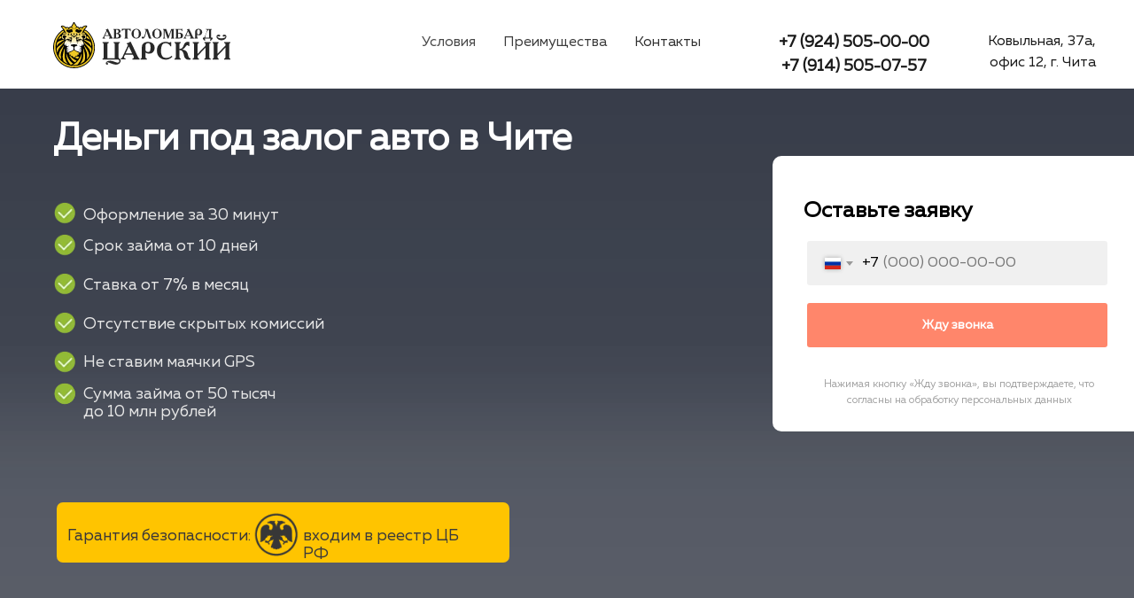

--- FILE ---
content_type: text/html; charset=UTF-8
request_url: https://autolombard75.ru/
body_size: 34307
content:
<!DOCTYPE html> <html> <head> <meta charset="utf-8" /> <meta http-equiv="Content-Type" content="text/html; charset=utf-8" /> <meta name="viewport" content="width=device-width, initial-scale=1.0" /> <!--metatextblock--> <title>Автоломбард Царский</title> <meta name="description" content="Автоломбард &quot;Царский&quot; г. Сочи, ул. Депутатская, 10, оф. 23 +7-918-175-0515, займы под ПТС" /> <meta name="keywords" content="Автоломбард, Сочи, займы, ПТС " /> <meta property="og:url" content="https://autolombard75.ru" /> <meta property="og:title" content="Автоломбард Царский" /> <meta property="og:description" content="Автоломбард &quot;Царский&quot; г.Сочи, займы под ПТС до 10 млн" /> <meta property="og:type" content="website" /> <meta property="og:image" content="https://static.tildacdn.com/tild6237-6465-4932-a663-626138623566/fav.png" /> <link rel="canonical" href="https://autolombard75.ru"> <!--/metatextblock--> <meta name="format-detection" content="telephone=no" /> <meta http-equiv="x-dns-prefetch-control" content="on"> <link rel="dns-prefetch" href="https://ws.tildacdn.com"> <link rel="dns-prefetch" href="https://static.tildacdn.com"> <link rel="shortcut icon" href="https://static.tildacdn.com/tild6537-6337-4061-a462-623162323033/favicon.ico" type="image/x-icon" /> <link rel="apple-touch-icon" href="https://static.tildacdn.com/tild6434-3636-4461-a463-363865623330/152.png"> <link rel="apple-touch-icon" sizes="76x76" href="https://static.tildacdn.com/tild6434-3636-4461-a463-363865623330/152.png"> <link rel="apple-touch-icon" sizes="152x152" href="https://static.tildacdn.com/tild6434-3636-4461-a463-363865623330/152.png"> <link rel="apple-touch-startup-image" href="https://static.tildacdn.com/tild6434-3636-4461-a463-363865623330/152.png"> <meta name="msapplication-TileColor" content="#000000"> <meta name="msapplication-TileImage" content="https://static.tildacdn.com/tild6335-3564-4461-a661-653264666138/270.png"> <!-- Assets --> <script src="https://neo.tildacdn.com/js/tilda-fallback-1.0.min.js" async charset="utf-8"></script> <link rel="stylesheet" href="https://static.tildacdn.com/css/tilda-grid-3.0.min.css" type="text/css" media="all" onerror="this.loaderr='y';"/> <link rel="stylesheet" href="https://static.tildacdn.com/ws/project6672227/tilda-blocks-page33369482.min.css?t=1761037916" type="text/css" media="all" onerror="this.loaderr='y';" /> <link rel="stylesheet" href="https://static.tildacdn.com/css/tilda-forms-1.0.min.css" type="text/css" media="all" onerror="this.loaderr='y';" /> <link rel="stylesheet" href="https://static.tildacdn.com/css/tilda-popup-1.1.min.css" type="text/css" media="print" onload="this.media='all';" onerror="this.loaderr='y';" /> <noscript><link rel="stylesheet" href="https://static.tildacdn.com/css/tilda-popup-1.1.min.css" type="text/css" media="all" /></noscript> <script nomodule src="https://static.tildacdn.com/js/tilda-polyfill-1.0.min.js" charset="utf-8"></script> <script type="text/javascript">function t_onReady(func) {if(document.readyState!='loading') {func();} else {document.addEventListener('DOMContentLoaded',func);}}
function t_onFuncLoad(funcName,okFunc,time) {if(typeof window[funcName]==='function') {okFunc();} else {setTimeout(function() {t_onFuncLoad(funcName,okFunc,time);},(time||100));}}function t_throttle(fn,threshhold,scope) {return function() {fn.apply(scope||this,arguments);};}function t396_initialScale(t){var e=document.getElementById("rec"+t);if(e){var i=e.querySelector(".t396__artboard");if(i){window.tn_scale_initial_window_width||(window.tn_scale_initial_window_width=document.documentElement.clientWidth);var a=window.tn_scale_initial_window_width,r=[],n,l=i.getAttribute("data-artboard-screens");if(l){l=l.split(",");for(var o=0;o<l.length;o++)r[o]=parseInt(l[o],10)}else r=[320,480,640,960,1200];for(var o=0;o<r.length;o++){var d=r[o];a>=d&&(n=d)}var _="edit"===window.allrecords.getAttribute("data-tilda-mode"),c="center"===t396_getFieldValue(i,"valign",n,r),s="grid"===t396_getFieldValue(i,"upscale",n,r),w=t396_getFieldValue(i,"height_vh",n,r),g=t396_getFieldValue(i,"height",n,r),u=!!window.opr&&!!window.opr.addons||!!window.opera||-1!==navigator.userAgent.indexOf(" OPR/");if(!_&&c&&!s&&!w&&g&&!u){var h=parseFloat((a/n).toFixed(3)),f=[i,i.querySelector(".t396__carrier"),i.querySelector(".t396__filter")],v=Math.floor(parseInt(g,10)*h)+"px",p;i.style.setProperty("--initial-scale-height",v);for(var o=0;o<f.length;o++)f[o].style.setProperty("height","var(--initial-scale-height)");t396_scaleInitial__getElementsToScale(i).forEach((function(t){t.style.zoom=h}))}}}}function t396_scaleInitial__getElementsToScale(t){return t?Array.prototype.slice.call(t.children).filter((function(t){return t&&(t.classList.contains("t396__elem")||t.classList.contains("t396__group"))})):[]}function t396_getFieldValue(t,e,i,a){var r,n=a[a.length-1];if(!(r=i===n?t.getAttribute("data-artboard-"+e):t.getAttribute("data-artboard-"+e+"-res-"+i)))for(var l=0;l<a.length;l++){var o=a[l];if(!(o<=i)&&(r=o===n?t.getAttribute("data-artboard-"+e):t.getAttribute("data-artboard-"+e+"-res-"+o)))break}return r}window.TN_SCALE_INITIAL_VER="1.0",window.tn_scale_initial_window_width=null;</script> <script src="https://static.tildacdn.com/js/jquery-1.10.2.min.js" charset="utf-8" onerror="this.loaderr='y';"></script> <script src="https://static.tildacdn.com/js/tilda-scripts-3.0.min.js" charset="utf-8" defer onerror="this.loaderr='y';"></script> <script src="https://static.tildacdn.com/ws/project6672227/tilda-blocks-page33369482.min.js?t=1761037916" charset="utf-8" async onerror="this.loaderr='y';"></script> <script src="https://static.tildacdn.com/js/tilda-lazyload-1.0.min.js" charset="utf-8" async onerror="this.loaderr='y';"></script> <script src="https://static.tildacdn.com/js/tilda-zero-1.1.min.js" charset="utf-8" async onerror="this.loaderr='y';"></script> <script src="https://static.tildacdn.com/js/tilda-forms-1.0.min.js" charset="utf-8" async onerror="this.loaderr='y';"></script> <script src="https://static.tildacdn.com/js/tilda-map-1.0.min.js" charset="utf-8" async onerror="this.loaderr='y';"></script> <script src="https://static.tildacdn.com/js/tilda-popup-1.0.min.js" charset="utf-8" async onerror="this.loaderr='y';"></script> <script src="https://static.tildacdn.com/js/tilda-zero-forms-1.0.min.js" charset="utf-8" async onerror="this.loaderr='y';"></script> <script src="https://static.tildacdn.com/js/tilda-zero-scale-1.0.min.js" charset="utf-8" async onerror="this.loaderr='y';"></script> <script src="https://static.tildacdn.com/js/tilda-events-1.0.min.js" charset="utf-8" async onerror="this.loaderr='y';"></script> <script type="text/javascript">window.dataLayer=window.dataLayer||[];</script> <script type="text/javascript">(function() {if((/bot|google|yandex|baidu|bing|msn|duckduckbot|teoma|slurp|crawler|spider|robot|crawling|facebook/i.test(navigator.userAgent))===false&&typeof(sessionStorage)!='undefined'&&sessionStorage.getItem('visited')!=='y'&&document.visibilityState){var style=document.createElement('style');style.type='text/css';style.innerHTML='@media screen and (min-width: 980px) {.t-records {opacity: 0;}.t-records_animated {-webkit-transition: opacity ease-in-out .2s;-moz-transition: opacity ease-in-out .2s;-o-transition: opacity ease-in-out .2s;transition: opacity ease-in-out .2s;}.t-records.t-records_visible {opacity: 1;}}';document.getElementsByTagName('head')[0].appendChild(style);function t_setvisRecs(){var alr=document.querySelectorAll('.t-records');Array.prototype.forEach.call(alr,function(el) {el.classList.add("t-records_animated");});setTimeout(function() {Array.prototype.forEach.call(alr,function(el) {el.classList.add("t-records_visible");});sessionStorage.setItem("visited","y");},400);}
document.addEventListener('DOMContentLoaded',t_setvisRecs);}})();</script></head> <body class="t-body" style="margin:0;"> <!--allrecords--> <div id="allrecords" class="t-records" data-hook="blocks-collection-content-node" data-tilda-project-id="6672227" data-tilda-page-id="33369482" data-tilda-formskey="70cd7e903ebf7e0c1cf5562356672227" data-tilda-lazy="yes" data-tilda-root-zone="com" data-tilda-project-country="RU"> <!--header--> <header id="t-header" class="t-records" data-hook="blocks-collection-content-node" data-tilda-project-id="6672227" data-tilda-page-id="33618261" data-tilda-formskey="70cd7e903ebf7e0c1cf5562356672227" data-tilda-lazy="yes" data-tilda-root-zone="com" data-tilda-project-country="RU"> <div id="rec543328407" class="r t-rec" style=" " data-animationappear="off" data-record-type="396"> <!-- T396 --> <style>#rec543328407 .t396__artboard {height:100px;background-color:#ffffff;}#rec543328407 .t396__filter {height:100px;}#rec543328407 .t396__carrier{height:100px;background-position:center center;background-attachment:fixed;transform:translate3d(0,0,0);-moz-transform:unset;background-size:cover;background-repeat:no-repeat;}@media screen and (min-width:1199px) {#rec543328407 .t396__carrier-wrapper {position:absolute;width:100%;height:100%;top:0;left:0;-webkit-clip-path:inset(0 0 0 0);clip-path:inset(0 0 0 0);}#rec543328407 .t396__carrier{position:fixed;display:block;width:100%;height:100% !important;top:0;left:0;background-size:cover;background-position:center center;transform:translateZ(0);will-change:transform;pointer-events:none;}}@media screen and (max-width:1199px) {#rec543328407 .t396__carrier-wrapper {position:absolute;width:100%;height:100%;top:0;left:0;-webkit-clip-path:inset(0 0 0 0);clip-path:inset(0 0 0 0);}}@media screen and (max-width:1199px) {#rec543328407 .t396__artboard,#rec543328407 .t396__filter,#rec543328407 .t396__carrier {height:130px;}#rec543328407 .t396__filter {}#rec543328407 .t396__carrier {background-attachment:scroll;}}@media screen and (max-width:959px) {#rec543328407 .t396__artboard,#rec543328407 .t396__filter,#rec543328407 .t396__carrier {height:100px;}#rec543328407 .t396__filter {}#rec543328407 .t396__carrier {background-attachment:scroll;}}@media screen and (max-width:639px) {#rec543328407 .t396__artboard,#rec543328407 .t396__filter,#rec543328407 .t396__carrier {height:100px;}#rec543328407 .t396__filter {}#rec543328407 .t396__carrier {background-attachment:scroll;}}@media screen and (max-width:479px) {#rec543328407 .t396__artboard,#rec543328407 .t396__filter,#rec543328407 .t396__carrier {height:170px;}#rec543328407 .t396__filter {}#rec543328407 .t396__carrier {background-attachment:scroll;}}#rec543328407 .tn-elem[data-elem-id="1674962448451"]{color:#1a1a1a;z-index:3;top:-361px;left:433px;width:118px;height:auto;}#rec543328407 .tn-elem[data-elem-id="1674962448451"] .tn-atom{color:#1a1a1a;font-size:16px;font-family:'Muller',Arial,sans-serif;line-height:1.55;font-weight:400;background-position:center center;border-color:transparent ;border-style:solid ;}@media screen and (max-width:1199px) {#rec543328407 .tn-elem[data-elem-id="1674962448451"] {height:auto;}}@media screen and (max-width:959px) {#rec543328407 .tn-elem[data-elem-id="1674962448451"] {height:auto;}}@media screen and (max-width:639px) {}@media screen and (max-width:479px) {}#rec543328407 .tn-elem[data-elem-id="1674962498302"]{color:#1a1a1a;z-index:4;top:-361px;left:581px;width:89px;height:auto;}#rec543328407 .tn-elem[data-elem-id="1674962498302"] .tn-atom{color:#1a1a1a;font-size:16px;font-family:'Muller',Arial,sans-serif;line-height:1.55;font-weight:400;background-position:center center;border-color:transparent ;border-style:solid ;}@media screen and (max-width:1199px) {#rec543328407 .tn-elem[data-elem-id="1674962498302"] {height:auto;}}@media screen and (max-width:959px) {#rec543328407 .tn-elem[data-elem-id="1674962498302"] {height:auto;}}@media screen and (max-width:639px) {}@media screen and (max-width:479px) {}#rec543328407 .tn-elem[data-elem-id="1674962464365"]{color:#1a1a1a;z-index:5;top:-361px;left:341px;width:62px;height:auto;}#rec543328407 .tn-elem[data-elem-id="1674962464365"] .tn-atom{color:#1a1a1a;font-size:16px;font-family:'Muller',Arial,sans-serif;line-height:1.55;font-weight:400;background-position:center center;border-color:transparent ;border-style:solid ;}@media screen and (max-width:1199px) {#rec543328407 .tn-elem[data-elem-id="1674962464365"] {height:auto;}}@media screen and (max-width:959px) {#rec543328407 .tn-elem[data-elem-id="1674962464365"] {height:auto;}}@media screen and (max-width:639px) {}@media screen and (max-width:479px) {}#rec543328407 .tn-elem[data-elem-id="1674961813494"]{z-index:2;top:25px;left:calc(50% - 600px + 20px);width:200px;height:auto;}#rec543328407 .tn-elem[data-elem-id="1674961813494"] .tn-atom{background-position:center center;border-color:transparent ;border-style:solid ;}#rec543328407 .tn-elem[data-elem-id="1674961813494"] .tn-atom__img {}@media screen and (max-width:1199px) {#rec543328407 .tn-elem[data-elem-id="1674961813494"] {left:calc(50% - 480px + 10px);height:auto;}}@media screen and (max-width:959px) {}@media screen and (max-width:639px) {#rec543328407 .tn-elem[data-elem-id="1674961813494"] {top:18px;height:auto;}}@media screen and (max-width:479px) {#rec543328407 .tn-elem[data-elem-id="1674961813494"] {top:15px;left:calc(50% - 160px + 60px);height:auto;}}#rec543328407 .tn-elem[data-elem-id="1674987945104"]{color:#1a1a1a;text-align:center;z-index:6;top:35px;left:calc(50% - 600px + 826px);width:195px;height:auto;}#rec543328407 .tn-elem[data-elem-id="1674987945104"] .tn-atom{color:#1a1a1a;font-size:18px;font-family:'Muller',Arial,sans-serif;line-height:1.55;font-weight:600;background-position:center center;border-color:transparent ;border-style:solid ;}@media screen and (max-width:1199px) {#rec543328407 .tn-elem[data-elem-id="1674987945104"] {top:25px;left:calc(50% - 480px + 764px);height:auto;}}@media screen and (max-width:959px) {#rec543328407 .tn-elem[data-elem-id="1674987945104"] {top:19px;left:calc(50% - 320px + 444px);height:auto;}}@media screen and (max-width:639px) {#rec543328407 .tn-elem[data-elem-id="1674987945104"] {top:14px;left:calc(50% - 240px + 285px);height:auto;}}@media screen and (max-width:479px) {#rec543328407 .tn-elem[data-elem-id="1674987945104"] {top:75px;left:calc(50% - 160px + 63px);height:auto;}}#rec543328407 .tn-elem[data-elem-id="1674988143029"]{color:#1a1a1a;text-align:right;z-index:7;top:35px;left:calc(50% - 600px + 1018px);width:179px;height:auto;}#rec543328407 .tn-elem[data-elem-id="1674988143029"] .tn-atom{color:#1a1a1a;font-size:16px;font-family:'Muller',Arial,sans-serif;line-height:1.55;font-weight:400;background-position:center center;border-color:transparent ;border-style:solid ;}@media screen and (max-width:1199px) {#rec543328407 .tn-elem[data-elem-id="1674988143029"] {top:190px;left:calc(50% - 480px + 684px);width:258px;height:auto;}}@media screen and (max-width:959px) {#rec543328407 .tn-elem[data-elem-id="1674988143029"] {top:221px;left:calc(50% - 320px + 351px);width:256px;height:auto;}}@media screen and (max-width:639px) {#rec543328407 .tn-elem[data-elem-id="1674988143029"] {top:215px;left:calc(50% - 240px + 137px);width:314px;height:auto;}}@media screen and (max-width:479px) {#rec543328407 .tn-elem[data-elem-id="1674988143029"] {top:178px;left:calc(50% - 160px + 73px);height:auto;}}#rec543328407 .tn-elem[data-elem-id="1675009328687"]{color:#1a1a1a;text-align:right;z-index:8;top:62px;left:calc(50% - 600px + 905px);width:95px;height:auto;}#rec543328407 .tn-elem[data-elem-id="1675009328687"] .tn-atom{color:#1a1a1a;font-size:16px;font-family:'Muller',Arial,sans-serif;line-height:1.55;font-weight:600;background-position:center center;border-color:transparent ;border-style:solid ;}@media screen and (max-width:1199px) {#rec543328407 .tn-elem[data-elem-id="1675009328687"] {top:62px;left:calc(50% - 480px + 854px);height:auto;}}@media screen and (max-width:959px) {#rec543328407 .tn-elem[data-elem-id="1675009328687"] {top:48px;left:calc(50% - 320px + 532px);height:auto;}}@media screen and (max-width:639px) {#rec543328407 .tn-elem[data-elem-id="1675009328687"] {top:39px;left:calc(50% - 240px + 372px);height:auto;}}@media screen and (max-width:479px) {#rec543328407 .tn-elem[data-elem-id="1675009328687"] {top:100px;left:calc(50% - 160px + 113px);height:auto;}#rec543328407 .tn-elem[data-elem-id="1675009328687"] {text-align:center;}}#rec543328407 .tn-elem[data-elem-id="1675136289856"]{color:#1a1a1a;text-align:right;z-index:9;top:125px;left:calc(50% - 600px + 1020px);width:179px;height:auto;}#rec543328407 .tn-elem[data-elem-id="1675136289856"] .tn-atom{color:#1a1a1a;font-size:16px;font-family:'Muller',Arial,sans-serif;line-height:1.55;font-weight:400;background-position:center center;border-color:transparent ;border-style:solid ;}@media screen and (max-width:1199px) {#rec543328407 .tn-elem[data-elem-id="1675136289856"] {top:151px;left:calc(50% - 480px + 636px);width:319px;height:auto;}}@media screen and (max-width:959px) {#rec543328407 .tn-elem[data-elem-id="1675136289856"] {top:149px;left:calc(50% - 320px + 321px);width:309px;height:auto;}}@media screen and (max-width:639px) {#rec543328407 .tn-elem[data-elem-id="1675136289856"] {top:104px;left:calc(50% - 240px + 229px);width:241px;height:auto;}}@media screen and (max-width:479px) {#rec543328407 .tn-elem[data-elem-id="1675136289856"] {top:228px;left:calc(50% - 160px + 34px);height:auto;}}#rec543328407 .tn-elem[data-elem-id="1684738669358"]{color:#1a1a1a;text-align:right;z-index:10;top:131px;left:calc(50% - 600px + 821px);width:179px;height:auto;}#rec543328407 .tn-elem[data-elem-id="1684738669358"] .tn-atom{color:#1a1a1a;font-size:16px;font-family:'Muller',Arial,sans-serif;line-height:1.55;font-weight:400;background-position:center center;border-color:transparent ;border-style:solid ;}@media screen and (max-width:1199px) {#rec543328407 .tn-elem[data-elem-id="1684738669358"] {top:90px;left:calc(50% - 480px + 690px);width:258px;height:auto;}}@media screen and (max-width:959px) {#rec543328407 .tn-elem[data-elem-id="1684738669358"] {top:75px;left:calc(50% - 320px + 373px);width:256px;height:auto;}}@media screen and (max-width:639px) {#rec543328407 .tn-elem[data-elem-id="1684738669358"] {top:70px;left:calc(50% - 240px + 156px);width:314px;height:auto;}}@media screen and (max-width:479px) {#rec543328407 .tn-elem[data-elem-id="1684738669358"] {top:134px;left:calc(50% - 160px + 37px);width:248px;height:auto;}}</style> <div class='t396'> <div class="t396__artboard" data-artboard-recid="543328407" data-artboard-screens="320,480,640,960,1200" data-artboard-height="100" data-artboard-valign="center" data-artboard-upscale="grid" data-artboard-height-res-320="170" data-artboard-height-res-480="100" data-artboard-height-res-640="100" data-artboard-height-res-960="130"> <div class="t396__carrier-wrapper"> <div class="t396__carrier" data-artboard-recid="543328407"></div> </div> <div class="t396__filter" data-artboard-recid="543328407"></div> <div class='t396__elem tn-elem tn-elem__5433284071674962448451' data-elem-id='1674962448451' data-elem-type='text' data-field-top-value="36" data-field-left-value="528" data-field-width-value="118" data-field-axisy-value="top" data-field-axisx-value="left" data-field-container-value="grid" data-field-topunits-value="px" data-field-leftunits-value="px" data-field-heightunits-value="" data-field-widthunits-value="px" data-field-fontsize-value="16" data-field-top-res-640-value="397" data-field-left-res-640-value="195" data-field-top-res-960-value="35" data-field-left-res-960-value="405"> <div class='tn-atom'field='tn_text_1674962448451'><a href="#zaimueto" style="color: rgb(59, 59, 59);">Преимущества</a></div> </div> <div class='t396__elem tn-elem tn-elem__5433284071674962498302' data-elem-id='1674962498302' data-elem-type='text' data-field-top-value="36" data-field-left-value="676" data-field-width-value="89" data-field-axisy-value="top" data-field-axisx-value="left" data-field-container-value="grid" data-field-topunits-value="px" data-field-leftunits-value="px" data-field-heightunits-value="" data-field-widthunits-value="px" data-field-fontsize-value="16" data-field-top-res-640-value="397" data-field-left-res-640-value="356" data-field-top-res-960-value="35" data-field-left-res-960-value="566"> <div class='tn-atom'field='tn_text_1674962498302'><a href="#contacts" style="color: rgb(48, 48, 48);">Контакты</a></div> </div> <div class='t396__elem tn-elem tn-elem__5433284071674962464365' data-elem-id='1674962464365' data-elem-type='text' data-field-top-value="36" data-field-left-value="436" data-field-width-value="62" data-field-axisy-value="top" data-field-axisx-value="left" data-field-container-value="grid" data-field-topunits-value="px" data-field-leftunits-value="px" data-field-heightunits-value="" data-field-widthunits-value="px" data-field-fontsize-value="16" data-field-top-res-640-value="397" data-field-left-res-640-value="95" data-field-top-res-960-value="35" data-field-left-res-960-value="305"> <div class='tn-atom'field='tn_text_1674962464365'><a href="#usloviya" style="color: rgb(71, 71, 71);">Условия</a></div> </div> <div class='t396__elem tn-elem tn-elem__5433284071674961813494' data-elem-id='1674961813494' data-elem-type='image' data-field-top-value="25" data-field-left-value="20" data-field-width-value="200" data-field-axisy-value="top" data-field-axisx-value="left" data-field-container-value="grid" data-field-topunits-value="px" data-field-leftunits-value="px" data-field-heightunits-value="" data-field-widthunits-value="px" data-field-top-res-320-value="15" data-field-left-res-320-value="60" data-field-top-res-480-value="18" data-field-left-res-960-value="10"> <div class='tn-atom'> <img class='tn-atom__img t-img' data-original='https://static.tildacdn.com/tild6535-3839-4265-b366-626433333836/LOGOBLACK.svg'
src='https://static.tildacdn.com/tild6535-3839-4265-b366-626433333836/LOGOBLACK.svg'
alt='' imgfield='tn_img_1674961813494'
/> </div> </div> <div class='t396__elem tn-elem tn-elem__5433284071674987945104' data-elem-id='1674987945104' data-elem-type='text' data-field-top-value="35" data-field-left-value="826" data-field-width-value="195" data-field-axisy-value="top" data-field-axisx-value="left" data-field-container-value="grid" data-field-topunits-value="px" data-field-leftunits-value="px" data-field-heightunits-value="" data-field-widthunits-value="px" data-field-fontsize-value="18" data-field-top-res-320-value="75" data-field-left-res-320-value="63" data-field-top-res-480-value="14" data-field-left-res-480-value="285" data-field-top-res-640-value="19" data-field-left-res-640-value="444" data-field-top-res-960-value="25" data-field-left-res-960-value="764"> <div class='tn-atom'field='tn_text_1674987945104'>+7 (924) 505-00-00<br>+7 (914) 505-07-57</div> </div> <div class='t396__elem tn-elem tn-elem__5433284071674988143029' data-elem-id='1674988143029' data-elem-type='text' data-field-top-value="35" data-field-left-value="1018" data-field-width-value="179" data-field-axisy-value="top" data-field-axisx-value="left" data-field-container-value="grid" data-field-topunits-value="px" data-field-leftunits-value="px" data-field-heightunits-value="" data-field-widthunits-value="px" data-field-fontsize-value="16" data-field-top-res-320-value="178" data-field-left-res-320-value="73" data-field-top-res-480-value="215" data-field-left-res-480-value="137" data-field-width-res-480-value="314" data-field-top-res-640-value="221" data-field-left-res-640-value="351" data-field-width-res-640-value="256" data-field-top-res-960-value="190" data-field-left-res-960-value="684" data-field-width-res-960-value="258"> <div class='tn-atom'field='tn_text_1674988143029'>Ковыльная, 37а,<br>офис 12, г. Чита</div> </div> <div class='t396__elem tn-elem tn-elem__5433284071675009328687' data-elem-id='1675009328687' data-elem-type='text' data-field-top-value="62" data-field-left-value="905" data-field-width-value="95" data-field-axisy-value="top" data-field-axisx-value="left" data-field-container-value="grid" data-field-topunits-value="px" data-field-leftunits-value="px" data-field-heightunits-value="" data-field-widthunits-value="px" data-field-fontsize-value="16" data-field-top-res-320-value="100" data-field-left-res-320-value="113" data-field-top-res-480-value="39" data-field-left-res-480-value="372" data-field-top-res-640-value="48" data-field-left-res-640-value="532" data-field-top-res-960-value="62" data-field-left-res-960-value="854"> <div class='tn-atom'field='tn_text_1675009328687'></div> </div> <div class='t396__elem tn-elem tn-elem__5433284071675136289856' data-elem-id='1675136289856' data-elem-type='text' data-field-top-value="125" data-field-left-value="1020" data-field-width-value="179" data-field-axisy-value="top" data-field-axisx-value="left" data-field-container-value="grid" data-field-topunits-value="px" data-field-leftunits-value="px" data-field-heightunits-value="" data-field-widthunits-value="px" data-field-fontsize-value="16" data-field-top-res-320-value="228" data-field-left-res-320-value="34" data-field-top-res-480-value="104" data-field-left-res-480-value="229" data-field-width-res-480-value="241" data-field-top-res-640-value="149" data-field-left-res-640-value="321" data-field-width-res-640-value="309" data-field-top-res-960-value="151" data-field-left-res-960-value="636" data-field-width-res-960-value="319"> <div class='tn-atom'field='tn_text_1675136289856'>г. Сочи, Депутатская, 10, оф.23 </div> </div> <div class='t396__elem tn-elem tn-elem__5433284071684738669358' data-elem-id='1684738669358' data-elem-type='text' data-field-top-value="131" data-field-left-value="821" data-field-width-value="179" data-field-axisy-value="top" data-field-axisx-value="left" data-field-container-value="grid" data-field-topunits-value="px" data-field-leftunits-value="px" data-field-heightunits-value="" data-field-widthunits-value="px" data-field-fontsize-value="16" data-field-top-res-320-value="134" data-field-left-res-320-value="37" data-field-width-res-320-value="248" data-field-top-res-480-value="70" data-field-left-res-480-value="156" data-field-width-res-480-value="314" data-field-top-res-640-value="75" data-field-left-res-640-value="373" data-field-width-res-640-value="256" data-field-top-res-960-value="90" data-field-left-res-960-value="690" data-field-width-res-960-value="258"> <div class='tn-atom'field='tn_text_1684738669358'>Ковыльная, 37а, офис 12, г. Чита</div> </div> </div> </div> <script>t_onReady(function() {t_onFuncLoad('t396_init',function() {t396_init('543328407');});});</script> <!-- /T396 --> </div> </header> <!--/header--> <div id="rec540434863" class="r t-rec" style=" " data-animationappear="off" data-record-type="396"> <!-- T396 --> <style>#rec540434863 .t396__artboard {height:747px;background-image:linear-gradient(180deg,rgba(31,37,51,0.9) 0%,rgba(31,37,51,0.81) 100%);}#rec540434863 .t396__filter {height:747px;}#rec540434863 .t396__carrier{height:747px;background-position:center center;background-attachment:scroll;background-size:cover;background-repeat:no-repeat;}@media screen and (max-width:1199px) {#rec540434863 .t396__artboard,#rec540434863 .t396__filter,#rec540434863 .t396__carrier {}#rec540434863 .t396__filter {}#rec540434863 .t396__carrier {background-attachment:scroll;}}@media screen and (max-width:959px) {#rec540434863 .t396__artboard,#rec540434863 .t396__filter,#rec540434863 .t396__carrier {height:1130px;}#rec540434863 .t396__filter {}#rec540434863 .t396__carrier {background-attachment:scroll;}}@media screen and (max-width:639px) {#rec540434863 .t396__artboard,#rec540434863 .t396__filter,#rec540434863 .t396__carrier {height:879px;}#rec540434863 .t396__filter {}#rec540434863 .t396__carrier {background-attachment:scroll;}}@media screen and (max-width:479px) {#rec540434863 .t396__artboard,#rec540434863 .t396__filter,#rec540434863 .t396__carrier {height:980px;}#rec540434863 .t396__filter {}#rec540434863 .t396__carrier {background-attachment:scroll;}}#rec540434863 .tn-elem[data-elem-id="1675004400484"]{z-index:1;top:465px;left:calc(50% - 600px + -877px);width:2994px;height:515px;-webkit-filter:blur(50px);filter:blur(50px);}#rec540434863 .tn-elem[data-elem-id="1675004400484"] .tn-atom{opacity:0.1;background-color:#ffffff;background-position:center center;border-color:transparent ;border-style:solid ;}@media screen and (max-width:1199px) {#rec540434863 .tn-elem[data-elem-id="1675004400484"] {top:493px;left:calc(50% - 480px + -875px);}}@media screen and (max-width:959px) {#rec540434863 .tn-elem[data-elem-id="1675004400484"] {top:645px;left:calc(50% - 320px + -876px);}}@media screen and (max-width:639px) {}@media screen and (max-width:479px) {}#rec540434863 .tn-elem[data-elem-id="1675009596035"]{z-index:2;top:567px;left:calc(50% - 600px + 24px);width:511px;height:68px;}#rec540434863 .tn-elem[data-elem-id="1675009596035"] .tn-atom {border-radius:7px;background-color:#ffc400;background-position:center center;border-color:transparent ;border-style:solid ;}@media screen and (max-width:1199px) {#rec540434863 .tn-elem[data-elem-id="1675009596035"] {width:488px;}}@media screen and (max-width:959px) {#rec540434863 .tn-elem[data-elem-id="1675009596035"] {top:568px;left:calc(50% - 320px + 69px);width:325px;}}@media screen and (max-width:639px) {#rec540434863 .tn-elem[data-elem-id="1675009596035"] {top:447px;left:calc(50% - 240px + 14px);width:285px;height:52px;}}@media screen and (max-width:479px) {#rec540434863 .tn-elem[data-elem-id="1675009596035"] {top:571px;left:calc(50% - 160px + 15px);}}#rec540434863 .tn-elem[data-elem-id="1674398614060"]{color:#ffffff;z-index:3;top:133px;left:calc(50% - 600px + 20px);width:754px;height:auto;}#rec540434863 .tn-elem[data-elem-id="1674398614060"] .tn-atom{color:#ffffff;font-size:42px;font-family:'Muller',Arial,sans-serif;line-height:1.15;font-weight:600;background-position:center center;border-color:transparent ;border-style:solid ;}@media screen and (max-width:1199px) {#rec540434863 .tn-elem[data-elem-id="1674398614060"] .tn-atom{font-size:40px;background-size:cover;}}@media screen and (max-width:959px) {#rec540434863 .tn-elem[data-elem-id="1674398614060"] {top:143px;left:calc(50% - 320px + 0px);width:627px;height:auto;}#rec540434863 .tn-elem[data-elem-id="1674398614060"] {text-align:center;}}@media screen and (max-width:639px) {#rec540434863 .tn-elem[data-elem-id="1674398614060"] {top:55px;left:calc(50% - 240px + 60px);width:368px;height:auto;}}@media screen and (max-width:479px) {#rec540434863 .tn-elem[data-elem-id="1674398614060"] {top:187px;left:calc(50% - 160px + 7px);width:308px;height:auto;}#rec540434863 .tn-elem[data-elem-id="1674398614060"] .tn-atom{font-size:32px;background-size:cover;}}#rec540434863 .tn-elem[data-elem-id="1674398755171"]{color:#e6e6e6;z-index:4;top:233px;left:calc(50% - 600px + 54px);width:227px;height:auto;}#rec540434863 .tn-elem[data-elem-id="1674398755171"] .tn-atom{color:#e6e6e6;font-size:18px;font-family:'Muller',Arial,sans-serif;line-height:1.15;font-weight:400;background-position:center center;border-color:transparent ;border-style:solid ;}@media screen and (max-width:1199px) {#rec540434863 .tn-elem[data-elem-id="1674398755171"] {left:calc(50% - 480px + 62px);width:263px;height:auto;}#rec540434863 .tn-elem[data-elem-id="1674398755171"] .tn-atom{font-size:20px;background-size:cover;}}@media screen and (max-width:959px) {#rec540434863 .tn-elem[data-elem-id="1674398755171"] {top:275px;left:calc(50% - 320px + 116px);width:246px;height:auto;}#rec540434863 .tn-elem[data-elem-id="1674398755171"] .tn-atom{font-size:18px;background-size:cover;}}@media screen and (max-width:639px) {#rec540434863 .tn-elem[data-elem-id="1674398755171"] {top:171px;left:calc(50% - 240px + 44px);width:244px;height:auto;}}@media screen and (max-width:479px) {#rec540434863 .tn-elem[data-elem-id="1674398755171"] {top:275px;left:calc(50% - 160px + 51px);height:auto;}}#rec540434863 .tn-elem[data-elem-id="1674398862040"]{color:#e6e6e6;z-index:5;top:312px;left:calc(50% - 600px + 54px);width:338px;height:auto;}#rec540434863 .tn-elem[data-elem-id="1674398862040"] .tn-atom{color:#e6e6e6;font-size:18px;font-family:'Muller',Arial,sans-serif;line-height:1.15;font-weight:400;background-position:center center;border-color:transparent ;border-style:solid ;}@media screen and (max-width:1199px) {#rec540434863 .tn-elem[data-elem-id="1674398862040"] {top:271px;left:calc(50% - 480px + 64px);height:auto;}#rec540434863 .tn-elem[data-elem-id="1674398862040"] .tn-atom{font-size:20px;background-size:cover;}}@media screen and (max-width:959px) {#rec540434863 .tn-elem[data-elem-id="1674398862040"] {top:397px;left:calc(50% - 320px + 116px);width:246px;height:auto;}#rec540434863 .tn-elem[data-elem-id="1674398862040"] .tn-atom{font-size:18px;background-size:cover;}}@media screen and (max-width:639px) {#rec540434863 .tn-elem[data-elem-id="1674398862040"] {top:293px;left:calc(50% - 240px + 44px);width:244px;height:auto;}}@media screen and (max-width:479px) {#rec540434863 .tn-elem[data-elem-id="1674398862040"] {top:356px;left:calc(50% - 160px + 51px);height:auto;}}#rec540434863 .tn-elem[data-elem-id="1674398812865"]{color:#e6e6e6;z-index:6;top:268px;left:calc(50% - 600px + 54px);width:205px;height:auto;}#rec540434863 .tn-elem[data-elem-id="1674398812865"] .tn-atom{color:#e6e6e6;font-size:18px;font-family:'Muller',Arial,sans-serif;line-height:1.15;font-weight:400;background-position:center center;border-color:transparent ;border-style:solid ;}@media screen and (max-width:1199px) {#rec540434863 .tn-elem[data-elem-id="1674398812865"] {top:309px;left:calc(50% - 480px + 64px);width:240px;height:auto;}#rec540434863 .tn-elem[data-elem-id="1674398812865"] .tn-atom{font-size:20px;background-size:cover;}}@media screen and (max-width:959px) {#rec540434863 .tn-elem[data-elem-id="1674398812865"] {top:357px;left:calc(50% - 320px + 116px);width:246px;height:auto;}#rec540434863 .tn-elem[data-elem-id="1674398812865"] .tn-atom{font-size:18px;background-size:cover;}}@media screen and (max-width:639px) {#rec540434863 .tn-elem[data-elem-id="1674398812865"] {top:251px;left:calc(50% - 240px + 44px);width:244px;height:auto;}}@media screen and (max-width:479px) {#rec540434863 .tn-elem[data-elem-id="1674398812865"] {top:314px;left:calc(50% - 160px + 51px);height:auto;}}#rec540434863 .tn-elem[data-elem-id="1674398862047"]{color:#e6e6e6;z-index:7;top:356px;left:calc(50% - 600px + 54px);width:338px;height:auto;}#rec540434863 .tn-elem[data-elem-id="1674398862047"] .tn-atom{color:#e6e6e6;font-size:18px;font-family:'Muller',Arial,sans-serif;line-height:1.15;font-weight:400;background-position:center center;border-color:transparent ;border-style:solid ;}@media screen and (max-width:1199px) {#rec540434863 .tn-elem[data-elem-id="1674398862047"] {top:353px;left:calc(50% - 480px + 64px);height:auto;}#rec540434863 .tn-elem[data-elem-id="1674398862047"] .tn-atom{font-size:20px;background-size:cover;}}@media screen and (max-width:959px) {#rec540434863 .tn-elem[data-elem-id="1674398862047"] {top:439px;left:calc(50% - 320px + 116px);width:294px;height:auto;}#rec540434863 .tn-elem[data-elem-id="1674398862047"] .tn-atom{font-size:18px;background-size:cover;}}@media screen and (max-width:639px) {#rec540434863 .tn-elem[data-elem-id="1674398862047"] {top:334px;left:calc(50% - 240px + 44px);width:270px;height:auto;}}@media screen and (max-width:479px) {#rec540434863 .tn-elem[data-elem-id="1674398862047"] {top:395px;left:calc(50% - 160px + 51px);height:auto;}}#rec540434863 .tn-elem[data-elem-id="1674398862050"]{color:#e6e6e6;z-index:8;top:399px;left:calc(50% - 600px + 54px);width:338px;height:auto;}#rec540434863 .tn-elem[data-elem-id="1674398862050"] .tn-atom{color:#e6e6e6;font-size:18px;font-family:'Muller',Arial,sans-serif;line-height:1.15;font-weight:400;background-position:center center;border-color:transparent ;border-style:solid ;}@media screen and (max-width:1199px) {#rec540434863 .tn-elem[data-elem-id="1674398862050"] {top:400px;left:calc(50% - 480px + 64px);height:auto;}#rec540434863 .tn-elem[data-elem-id="1674398862050"] .tn-atom{font-size:20px;background-size:cover;}}@media screen and (max-width:959px) {#rec540434863 .tn-elem[data-elem-id="1674398862050"] {top:315px;left:calc(50% - 320px + 116px);width:246px;height:auto;}#rec540434863 .tn-elem[data-elem-id="1674398862050"] .tn-atom{font-size:18px;background-size:cover;}}@media screen and (max-width:639px) {#rec540434863 .tn-elem[data-elem-id="1674398862050"] {top:211px;left:calc(50% - 240px + 44px);width:244px;height:auto;}}@media screen and (max-width:479px) {#rec540434863 .tn-elem[data-elem-id="1674398862050"] {top:439px;left:calc(50% - 160px + 51px);height:auto;}}#rec540434863 .tn-elem[data-elem-id="1674398786830"]{color:#e6e6e6;z-index:9;top:435px;left:calc(50% - 600px + 54px);width:228px;height:auto;}#rec540434863 .tn-elem[data-elem-id="1674398786830"] .tn-atom{color:#e6e6e6;font-size:18px;font-family:'Muller',Arial,sans-serif;line-height:1.15;font-weight:400;background-position:center center;border-color:transparent ;border-style:solid ;}@media screen and (max-width:1199px) {#rec540434863 .tn-elem[data-elem-id="1674398786830"] {top:438px;left:calc(50% - 480px + 63px);width:274px;height:auto;}#rec540434863 .tn-elem[data-elem-id="1674398786830"] .tn-atom{font-size:20px;background-size:cover;}}@media screen and (max-width:959px) {#rec540434863 .tn-elem[data-elem-id="1674398786830"] {top:479px;left:calc(50% - 320px + 116px);width:318px;height:auto;}#rec540434863 .tn-elem[data-elem-id="1674398786830"] .tn-atom{font-size:18px;background-size:cover;}}@media screen and (max-width:639px) {#rec540434863 .tn-elem[data-elem-id="1674398786830"] {top:375px;left:calc(50% - 240px + 44px);width:244px;height:auto;}}@media screen and (max-width:479px) {#rec540434863 .tn-elem[data-elem-id="1674398786830"] {top:479px;left:calc(50% - 160px + 51px);height:auto;}}#rec540434863 .tn-elem[data-elem-id="1674989580966"]{z-index:10;top:577px;left:calc(50% - 600px + 246px);width:52px;height:auto;}#rec540434863 .tn-elem[data-elem-id="1674989580966"] .tn-atom{background-position:center center;border-color:transparent ;border-style:solid ;}#rec540434863 .tn-elem[data-elem-id="1674989580966"] .tn-atom__img {}@media screen and (max-width:1199px) {#rec540434863 .tn-elem[data-elem-id="1674989580966"] {top:571px;left:calc(50% - 480px + 239px);height:auto;}}@media screen and (max-width:959px) {#rec540434863 .tn-elem[data-elem-id="1674989580966"] {top:580px;left:calc(50% - 320px + 96px);width:42px;height:auto;}}@media screen and (max-width:639px) {#rec540434863 .tn-elem[data-elem-id="1674989580966"] {top:453px;left:calc(50% - 240px + 18px);height:auto;}}@media screen and (max-width:479px) {#rec540434863 .tn-elem[data-elem-id="1674989580966"] {top:576px;left:calc(50% - 160px + 23px);height:auto;}}#rec540434863 .tn-elem[data-elem-id="1674989606231"]{color:#e6e6e6;z-index:11;top:595px;left:calc(50% - 600px + 36px);width:207px;height:auto;}#rec540434863 .tn-elem[data-elem-id="1674989606231"] .tn-atom{color:#e6e6e6;font-size:18px;font-family:'Muller',Arial,sans-serif;line-height:1.15;font-weight:400;background-position:center center;border-color:transparent ;border-style:solid ;}@media screen and (max-width:1199px) {#rec540434863 .tn-elem[data-elem-id="1674989606231"] {top:590px;left:calc(50% - 480px + 38px);width:241px;height:auto;}#rec540434863 .tn-elem[data-elem-id="1674989606231"] .tn-atom{font-size:17px;background-size:cover;}}@media screen and (max-width:959px) {#rec540434863 .tn-elem[data-elem-id="1674989606231"] {top:583px;left:calc(50% - 320px + 156px);width:259px;height:auto;}#rec540434863 .tn-elem[data-elem-id="1674989606231"] .tn-atom{font-size:18px;background-size:cover;}}@media screen and (max-width:639px) {#rec540434863 .tn-elem[data-elem-id="1674989606231"] {top:449px;left:calc(50% - 240px + 68px);width:244px;height:auto;}}@media screen and (max-width:479px) {#rec540434863 .tn-elem[data-elem-id="1674989606231"] {top:575px;left:calc(50% - 160px + 70px);height:auto;}}#rec540434863 .tn-elem[data-elem-id="1674989646035"]{color:#e6e6e6;z-index:12;top:595px;left:calc(50% - 600px + 302px);width:207px;height:auto;}#rec540434863 .tn-elem[data-elem-id="1674989646035"] .tn-atom{color:#e6e6e6;font-size:18px;font-family:'Muller',Arial,sans-serif;line-height:1.15;font-weight:400;background-position:center center;border-color:transparent ;border-style:solid ;}@media screen and (max-width:1199px) {#rec540434863 .tn-elem[data-elem-id="1674989646035"] {top:590px;left:calc(50% - 480px + 303px);width:241px;height:auto;}#rec540434863 .tn-elem[data-elem-id="1674989646035"] .tn-atom{font-size:17px;background-size:cover;}}@media screen and (max-width:959px) {#rec540434863 .tn-elem[data-elem-id="1674989646035"] {top:603px;left:calc(50% - 320px + 158px);width:259px;height:auto;}#rec540434863 .tn-elem[data-elem-id="1674989646035"] .tn-atom{font-size:18px;background-size:cover;}}@media screen and (max-width:639px) {#rec540434863 .tn-elem[data-elem-id="1674989646035"] {top:474px;left:calc(50% - 240px + 68px);width:244px;height:auto;}}@media screen and (max-width:479px) {#rec540434863 .tn-elem[data-elem-id="1674989646035"] {top:596px;left:calc(50% - 160px + 70px);height:auto;}}#rec540434863 .tn-elem[data-elem-id="1674989745296"]{z-index:13;top:176px;left:calc(50% - 600px + 832px);width:420px;height:311px;}#rec540434863 .tn-elem[data-elem-id="1674989745296"] .tn-atom {border-radius:10px;background-color:#ffffff;background-position:center center;border-color:transparent ;border-style:solid ;}@media screen and (max-width:1199px) {#rec540434863 .tn-elem[data-elem-id="1674989745296"] {top:204px;left:calc(50% - 480px + 530px);}}@media screen and (max-width:959px) {#rec540434863 .tn-elem[data-elem-id="1674989745296"] {top:745px;left:calc(50% - 320px + 70px);width:499px;height:280px;}}@media screen and (max-width:639px) {#rec540434863 .tn-elem[data-elem-id="1674989745296"] {top:576px;left:calc(50% - 240px + 10px);width:461px;}}@media screen and (max-width:479px) {#rec540434863 .tn-elem[data-elem-id="1674989745296"] {top:645px;left:calc(50% - 160px + 11px);width:299px;}}#rec540434863 .tn-elem[data-elem-id="1674989816516"]{z-index:14;top:272px;left:calc(50% - 600px + 871px);width:339px;height:auto;}#rec540434863 .tn-elem[data-elem-id="1674989816516"] .tn-atom{background-position:center center;border-color:transparent ;border-style:solid ;}@media screen and (max-width:1199px) {#rec540434863 .tn-elem[data-elem-id="1674989816516"] {top:300px;left:calc(50% - 480px + 569px);height:auto;}}@media screen and (max-width:959px) {#rec540434863 .tn-elem[data-elem-id="1674989816516"] {top:835px;left:calc(50% - 320px + 146px);height:auto;}}@media screen and (max-width:639px) {#rec540434863 .tn-elem[data-elem-id="1674989816516"] {top:666px;left:calc(50% - 240px + 78px);height:auto;}}@media screen and (max-width:479px) {#rec540434863 .tn-elem[data-elem-id="1674989816516"] {top:720px;left:calc(50% - 160px + 42px);width:238px;height:auto;}}#rec540434863 .tn-elem[data-elem-id="1674990116156"]{color:#a3a3a3;text-align:center;z-index:15;top:425px;left:calc(50% - 600px + 883px);width:319px;height:auto;}#rec540434863 .tn-elem[data-elem-id="1674990116156"] .tn-atom{color:#a3a3a3;font-size:12px;font-family:'Muller',Arial,sans-serif;line-height:1.55;font-weight:400;background-position:center center;border-color:transparent ;border-style:solid ;}@media screen and (max-width:1199px) {#rec540434863 .tn-elem[data-elem-id="1674990116156"] {top:453px;left:calc(50% - 480px + 581px);height:auto;}}@media screen and (max-width:959px) {#rec540434863 .tn-elem[data-elem-id="1674990116156"] {top:967px;left:calc(50% - 320px + 158px);height:auto;}}@media screen and (max-width:639px) {#rec540434863 .tn-elem[data-elem-id="1674990116156"] {top:799px;left:calc(50% - 240px + 90px);height:auto;}}@media screen and (max-width:479px) {#rec540434863 .tn-elem[data-elem-id="1674990116156"] {top:855px;left:calc(50% - 160px + 17px);width:289px;height:auto;}}#rec540434863 .tn-elem[data-elem-id="1674990284214"]{color:#000000;text-align:center;z-index:16;top:220px;left:calc(50% - 600px + 803px);width:319px;height:auto;}#rec540434863 .tn-elem[data-elem-id="1674990284214"] .tn-atom{color:#000000;font-size:24px;font-family:'Muller',Arial,sans-serif;line-height:1.55;font-weight:600;background-position:center center;border-color:transparent ;border-style:solid ;}@media screen and (max-width:1199px) {#rec540434863 .tn-elem[data-elem-id="1674990284214"] {top:248px;left:calc(50% - 480px + 501px);height:auto;}}@media screen and (max-width:959px) {#rec540434863 .tn-elem[data-elem-id="1674990284214"] {top:783px;left:calc(50% - 320px + 78px);height:auto;}}@media screen and (max-width:639px) {#rec540434863 .tn-elem[data-elem-id="1674990284214"] {top:614px;left:calc(50% - 240px + 10px);height:auto;}}@media screen and (max-width:479px) {#rec540434863 .tn-elem[data-elem-id="1674990284214"] {top:667px;left:calc(50% - 160px + 29px);width:264px;height:auto;}}#rec540434863 .tn-elem[data-elem-id="1675002491973"]{z-index:17;top:217px;left:calc(50% - 600px + 10px);width:44px;height:auto;}#rec540434863 .tn-elem[data-elem-id="1675002491973"] .tn-atom{background-position:center center;border-color:transparent ;border-style:solid ;}#rec540434863 .tn-elem[data-elem-id="1675002491973"] .tn-atom__img {}@media screen and (max-width:1199px) {}@media screen and (max-width:959px) {#rec540434863 .tn-elem[data-elem-id="1675002491973"] {top:261px;left:calc(50% - 320px + 66px);height:auto;}}@media screen and (max-width:639px) {#rec540434863 .tn-elem[data-elem-id="1675002491973"] {top:237px;left:calc(50% - 240px + 0px);height:auto;}}@media screen and (max-width:479px) {#rec540434863 .tn-elem[data-elem-id="1675002491973"] {top:225px;left:calc(50% - 160px + 400px);height:auto;}}#rec540434863 .tn-elem[data-elem-id="1675003536042"]{z-index:18;top:421px;left:calc(50% - 600px + 10px);width:44px;height:auto;}#rec540434863 .tn-elem[data-elem-id="1675003536042"] .tn-atom{background-position:center center;border-color:transparent ;border-style:solid ;}#rec540434863 .tn-elem[data-elem-id="1675003536042"] .tn-atom__img {}@media screen and (max-width:1199px) {}@media screen and (max-width:959px) {#rec540434863 .tn-elem[data-elem-id="1675003536042"] {top:465px;left:calc(50% - 320px + 66px);height:auto;}}@media screen and (max-width:639px) {#rec540434863 .tn-elem[data-elem-id="1675003536042"] {top:362px;left:calc(50% - 240px + 0px);height:auto;}}@media screen and (max-width:479px) {#rec540434863 .tn-elem[data-elem-id="1675003536042"] {top:424px;left:calc(50% - 160px + 1px);height:auto;}}#rec540434863 .tn-elem[data-elem-id="1675006488644"]{z-index:19;top:421px;left:calc(50% - 600px + 10px);width:44px;height:auto;}#rec540434863 .tn-elem[data-elem-id="1675006488644"] .tn-atom{background-position:center center;border-color:transparent ;border-style:solid ;}#rec540434863 .tn-elem[data-elem-id="1675006488644"] .tn-atom__img {}@media screen and (max-width:1199px) {}@media screen and (max-width:959px) {#rec540434863 .tn-elem[data-elem-id="1675006488644"] {top:465px;left:calc(50% - 320px + 66px);height:auto;}}@media screen and (max-width:639px) {#rec540434863 .tn-elem[data-elem-id="1675006488644"] {top:362px;left:calc(50% - 240px + 0px);height:auto;}}@media screen and (max-width:479px) {#rec540434863 .tn-elem[data-elem-id="1675006488644"] {top:464px;left:calc(50% - 160px + 1px);height:auto;}}#rec540434863 .tn-elem[data-elem-id="1675003538351"]{z-index:20;top:297px;left:calc(50% - 600px + 10px);width:44px;height:auto;}#rec540434863 .tn-elem[data-elem-id="1675003538351"] .tn-atom{background-position:center center;border-color:transparent ;border-style:solid ;}#rec540434863 .tn-elem[data-elem-id="1675003538351"] .tn-atom__img {}@media screen and (max-width:1199px) {}@media screen and (max-width:959px) {#rec540434863 .tn-elem[data-elem-id="1675003538351"] {top:341px;left:calc(50% - 320px + 66px);height:auto;}}@media screen and (max-width:639px) {#rec540434863 .tn-elem[data-elem-id="1675003538351"] {top:320px;left:calc(50% - 240px + 0px);height:auto;}}@media screen and (max-width:479px) {#rec540434863 .tn-elem[data-elem-id="1675003538351"] {top:345px;left:calc(50% - 160px + 1px);height:auto;}}#rec540434863 .tn-elem[data-elem-id="1675003540150"]{z-index:21;top:253px;left:calc(50% - 600px + 10px);width:44px;height:auto;}#rec540434863 .tn-elem[data-elem-id="1675003540150"] .tn-atom{background-position:center center;border-color:transparent ;border-style:solid ;}#rec540434863 .tn-elem[data-elem-id="1675003540150"] .tn-atom__img {}@media screen and (max-width:1199px) {}@media screen and (max-width:959px) {#rec540434863 .tn-elem[data-elem-id="1675003540150"] {top:297px;left:calc(50% - 320px + 66px);height:auto;}}@media screen and (max-width:639px) {#rec540434863 .tn-elem[data-elem-id="1675003540150"] {top:157px;left:calc(50% - 240px + 0px);height:auto;}}@media screen and (max-width:479px) {#rec540434863 .tn-elem[data-elem-id="1675003540150"] {top:261px;left:calc(50% - 160px + 1px);height:auto;}}#rec540434863 .tn-elem[data-elem-id="1675003542278"]{z-index:22;top:341px;left:calc(50% - 600px + 10px);width:44px;height:auto;}#rec540434863 .tn-elem[data-elem-id="1675003542278"] .tn-atom{background-position:center center;border-color:transparent ;border-style:solid ;}#rec540434863 .tn-elem[data-elem-id="1675003542278"] .tn-atom__img {}@media screen and (max-width:1199px) {}@media screen and (max-width:959px) {#rec540434863 .tn-elem[data-elem-id="1675003542278"] {top:385px;left:calc(50% - 320px + 66px);height:auto;}}@media screen and (max-width:639px) {#rec540434863 .tn-elem[data-elem-id="1675003542278"] {top:196px;left:calc(50% - 240px + 0px);height:auto;}}@media screen and (max-width:479px) {#rec540434863 .tn-elem[data-elem-id="1675003542278"] {top:300px;left:calc(50% - 160px + 1px);height:auto;}}#rec540434863 .tn-elem[data-elem-id="1675003544251"]{z-index:23;top:385px;left:calc(50% - 600px + 10px);width:44px;height:auto;}#rec540434863 .tn-elem[data-elem-id="1675003544251"] .tn-atom{background-position:center center;border-color:transparent ;border-style:solid ;}#rec540434863 .tn-elem[data-elem-id="1675003544251"] .tn-atom__img {}@media screen and (max-width:1199px) {}@media screen and (max-width:959px) {#rec540434863 .tn-elem[data-elem-id="1675003544251"] {top:429px;left:calc(50% - 320px + 66px);height:auto;}}@media screen and (max-width:639px) {#rec540434863 .tn-elem[data-elem-id="1675003544251"] {top:279px;left:calc(50% - 240px + 0px);height:auto;}}@media screen and (max-width:479px) {#rec540434863 .tn-elem[data-elem-id="1675003544251"] {top:383px;left:calc(50% - 160px + 1px);height:auto;}}</style> <div class='t396'> <div class="t396__artboard" data-artboard-recid="540434863" data-artboard-screens="320,480,640,960,1200" data-artboard-height="747" data-artboard-valign="center" data-artboard-upscale="grid" data-artboard-height-res-320="980" data-artboard-height-res-480="879" data-artboard-height-res-640="1130"> <div class="t396__carrier" data-artboard-recid="540434863"></div> <div class="t396__filter" data-artboard-recid="540434863"></div> <div class='t396__elem tn-elem tn-elem__5404348631675004400484' data-elem-id='1675004400484' data-elem-type='shape' data-field-top-value="465" data-field-left-value="-877" data-field-height-value="515" data-field-width-value="2994" data-field-axisy-value="top" data-field-axisx-value="left" data-field-container-value="grid" data-field-topunits-value="px" data-field-leftunits-value="px" data-field-heightunits-value="px" data-field-widthunits-value="px" data-field-top-res-640-value="645" data-field-left-res-640-value="-876" data-field-top-res-960-value="493" data-field-left-res-960-value="-875"> <div class='tn-atom'> </div> </div> <div class='t396__elem tn-elem tn-elem__5404348631675009596035' data-elem-id='1675009596035' data-elem-type='shape' data-field-top-value="567" data-field-left-value="24" data-field-height-value="68" data-field-width-value="511" data-field-axisy-value="top" data-field-axisx-value="left" data-field-container-value="grid" data-field-topunits-value="px" data-field-leftunits-value="px" data-field-heightunits-value="px" data-field-widthunits-value="px" data-field-top-res-320-value="571" data-field-left-res-320-value="15" data-field-top-res-480-value="447" data-field-left-res-480-value="14" data-field-height-res-480-value="52" data-field-width-res-480-value="285" data-field-top-res-640-value="568" data-field-left-res-640-value="69" data-field-width-res-640-value="325" data-field-width-res-960-value="488"> <div class='tn-atom'> </div> </div> <div class='t396__elem tn-elem tn-elem__5404348631674398614060' data-elem-id='1674398614060' data-elem-type='text' data-field-top-value="133" data-field-left-value="20" data-field-width-value="754" data-field-axisy-value="top" data-field-axisx-value="left" data-field-container-value="grid" data-field-topunits-value="px" data-field-leftunits-value="px" data-field-heightunits-value="" data-field-widthunits-value="px" data-field-fontsize-value="42" data-field-top-res-320-value="187" data-field-left-res-320-value="7" data-field-width-res-320-value="308" data-field-fontsize-res-320-value="32" data-field-top-res-480-value="55" data-field-left-res-480-value="60" data-field-width-res-480-value="368" data-field-top-res-640-value="143" data-field-left-res-640-value="0" data-field-width-res-640-value="627" data-field-fontsize-res-960-value="40"> <div class='tn-atom'field='tn_text_1674398614060'>Деньги под залог авто в Чите</div> </div> <div class='t396__elem tn-elem tn-elem__5404348631674398755171' data-elem-id='1674398755171' data-elem-type='text' data-field-top-value="233" data-field-left-value="54" data-field-width-value="227" data-field-axisy-value="top" data-field-axisx-value="left" data-field-container-value="grid" data-field-topunits-value="px" data-field-leftunits-value="px" data-field-heightunits-value="" data-field-widthunits-value="px" data-field-fontsize-value="18" data-field-top-res-320-value="275" data-field-left-res-320-value="51" data-field-top-res-480-value="171" data-field-left-res-480-value="44" data-field-width-res-480-value="244" data-field-top-res-640-value="275" data-field-left-res-640-value="116" data-field-width-res-640-value="246" data-field-fontsize-res-640-value="18" data-field-left-res-960-value="62" data-field-width-res-960-value="263" data-field-fontsize-res-960-value="20"> <div class='tn-atom'field='tn_text_1674398755171'>Оформление за 30 минут</div> </div> <div class='t396__elem tn-elem tn-elem__5404348631674398862040' data-elem-id='1674398862040' data-elem-type='text' data-field-top-value="312" data-field-left-value="54" data-field-width-value="338" data-field-axisy-value="top" data-field-axisx-value="left" data-field-container-value="grid" data-field-topunits-value="px" data-field-leftunits-value="px" data-field-heightunits-value="" data-field-widthunits-value="px" data-field-fontsize-value="18" data-field-top-res-320-value="356" data-field-left-res-320-value="51" data-field-top-res-480-value="293" data-field-left-res-480-value="44" data-field-width-res-480-value="244" data-field-top-res-640-value="397" data-field-left-res-640-value="116" data-field-width-res-640-value="246" data-field-fontsize-res-640-value="18" data-field-top-res-960-value="271" data-field-left-res-960-value="64" data-field-fontsize-res-960-value="20"> <div class='tn-atom'field='tn_text_1674398862040'>Ставка от 7% в месяц</div> </div> <div class='t396__elem tn-elem tn-elem__5404348631674398812865' data-elem-id='1674398812865' data-elem-type='text' data-field-top-value="268" data-field-left-value="54" data-field-width-value="205" data-field-axisy-value="top" data-field-axisx-value="left" data-field-container-value="grid" data-field-topunits-value="px" data-field-leftunits-value="px" data-field-heightunits-value="" data-field-widthunits-value="px" data-field-fontsize-value="18" data-field-top-res-320-value="314" data-field-left-res-320-value="51" data-field-top-res-480-value="251" data-field-left-res-480-value="44" data-field-width-res-480-value="244" data-field-top-res-640-value="357" data-field-left-res-640-value="116" data-field-width-res-640-value="246" data-field-fontsize-res-640-value="18" data-field-top-res-960-value="309" data-field-left-res-960-value="64" data-field-width-res-960-value="240" data-field-fontsize-res-960-value="20"> <div class='tn-atom'field='tn_text_1674398812865'>Срок займа от 10 дней</div> </div> <div class='t396__elem tn-elem tn-elem__5404348631674398862047' data-elem-id='1674398862047' data-elem-type='text' data-field-top-value="356" data-field-left-value="54" data-field-width-value="338" data-field-axisy-value="top" data-field-axisx-value="left" data-field-container-value="grid" data-field-topunits-value="px" data-field-leftunits-value="px" data-field-heightunits-value="" data-field-widthunits-value="px" data-field-fontsize-value="18" data-field-top-res-320-value="395" data-field-left-res-320-value="51" data-field-top-res-480-value="334" data-field-left-res-480-value="44" data-field-width-res-480-value="270" data-field-top-res-640-value="439" data-field-left-res-640-value="116" data-field-width-res-640-value="294" data-field-fontsize-res-640-value="18" data-field-top-res-960-value="353" data-field-left-res-960-value="64" data-field-fontsize-res-960-value="20"> <div class='tn-atom'field='tn_text_1674398862047'>Отсутствие скрытых комиссий</div> </div> <div class='t396__elem tn-elem tn-elem__5404348631674398862050' data-elem-id='1674398862050' data-elem-type='text' data-field-top-value="399" data-field-left-value="54" data-field-width-value="338" data-field-axisy-value="top" data-field-axisx-value="left" data-field-container-value="grid" data-field-topunits-value="px" data-field-leftunits-value="px" data-field-heightunits-value="" data-field-widthunits-value="px" data-field-fontsize-value="18" data-field-top-res-320-value="439" data-field-left-res-320-value="51" data-field-top-res-480-value="211" data-field-left-res-480-value="44" data-field-width-res-480-value="244" data-field-top-res-640-value="315" data-field-left-res-640-value="116" data-field-width-res-640-value="246" data-field-fontsize-res-640-value="18" data-field-top-res-960-value="400" data-field-left-res-960-value="64" data-field-fontsize-res-960-value="20"> <div class='tn-atom'field='tn_text_1674398862050'>Не ставим маячки GPS</div> </div> <div class='t396__elem tn-elem tn-elem__5404348631674398786830' data-elem-id='1674398786830' data-elem-type='text' data-field-top-value="435" data-field-left-value="54" data-field-width-value="228" data-field-axisy-value="top" data-field-axisx-value="left" data-field-container-value="grid" data-field-topunits-value="px" data-field-leftunits-value="px" data-field-heightunits-value="" data-field-widthunits-value="px" data-field-fontsize-value="18" data-field-top-res-320-value="479" data-field-left-res-320-value="51" data-field-top-res-480-value="375" data-field-left-res-480-value="44" data-field-width-res-480-value="244" data-field-top-res-640-value="479" data-field-left-res-640-value="116" data-field-width-res-640-value="318" data-field-fontsize-res-640-value="18" data-field-top-res-960-value="438" data-field-left-res-960-value="63" data-field-width-res-960-value="274" data-field-fontsize-res-960-value="20"> <div class='tn-atom'field='tn_text_1674398786830'>Сумма займа от 50 тысяч до 10 млн рублей</div> </div> <div class='t396__elem tn-elem tn-elem__5404348631674989580966' data-elem-id='1674989580966' data-elem-type='image' data-field-top-value="577" data-field-left-value="246" data-field-width-value="52" data-field-axisy-value="top" data-field-axisx-value="left" data-field-container-value="grid" data-field-topunits-value="px" data-field-leftunits-value="px" data-field-heightunits-value="" data-field-widthunits-value="px" data-field-filewidth-value="152" data-field-fileheight-value="149" data-field-top-res-320-value="576" data-field-left-res-320-value="23" data-field-top-res-480-value="453" data-field-left-res-480-value="18" data-field-top-res-640-value="580" data-field-left-res-640-value="96" data-field-width-res-640-value="42" data-field-top-res-960-value="571" data-field-left-res-960-value="239"> <div class='tn-atom'> <img class='tn-atom__img t-img' data-original='https://static.tildacdn.com/tild3663-6235-4537-a237-383939393936/f38dc0dd-135f-43e8-b.png'
src='https://thb.tildacdn.com/tild3663-6235-4537-a237-383939393936/-/resize/20x/f38dc0dd-135f-43e8-b.png'
alt='' imgfield='tn_img_1674989580966'
/> </div> </div> <div class='t396__elem tn-elem tn-elem__5404348631674989606231' data-elem-id='1674989606231' data-elem-type='text' data-field-top-value="595" data-field-left-value="36" data-field-width-value="207" data-field-axisy-value="top" data-field-axisx-value="left" data-field-container-value="grid" data-field-topunits-value="px" data-field-leftunits-value="px" data-field-heightunits-value="" data-field-widthunits-value="px" data-field-fontsize-value="18" data-field-top-res-320-value="575" data-field-left-res-320-value="70" data-field-top-res-480-value="449" data-field-left-res-480-value="68" data-field-width-res-480-value="244" data-field-top-res-640-value="583" data-field-left-res-640-value="156" data-field-width-res-640-value="259" data-field-fontsize-res-640-value="18" data-field-top-res-960-value="590" data-field-left-res-960-value="38" data-field-width-res-960-value="241" data-field-fontsize-res-960-value="17"> <div class='tn-atom'field='tn_text_1674989606231'><span style="color: rgb(59, 56, 56);">Гарантия безо﻿пасности:</span></div> </div> <div class='t396__elem tn-elem tn-elem__5404348631674989646035' data-elem-id='1674989646035' data-elem-type='text' data-field-top-value="595" data-field-left-value="302" data-field-width-value="207" data-field-axisy-value="top" data-field-axisx-value="left" data-field-container-value="grid" data-field-topunits-value="px" data-field-leftunits-value="px" data-field-heightunits-value="" data-field-widthunits-value="px" data-field-fontsize-value="18" data-field-top-res-320-value="596" data-field-left-res-320-value="70" data-field-top-res-480-value="474" data-field-left-res-480-value="68" data-field-width-res-480-value="244" data-field-top-res-640-value="603" data-field-left-res-640-value="158" data-field-width-res-640-value="259" data-field-fontsize-res-640-value="18" data-field-top-res-960-value="590" data-field-left-res-960-value="303" data-field-width-res-960-value="241" data-field-fontsize-res-960-value="17"> <div class='tn-atom'field='tn_text_1674989646035'><span style="color: rgb(59, 59, 59);">входим в реестр ЦБ РФ</span></div> </div> <div class='t396__elem tn-elem tn-elem__5404348631674989745296' data-elem-id='1674989745296' data-elem-type='shape' data-field-top-value="176" data-field-left-value="832" data-field-height-value="311" data-field-width-value="420" data-field-axisy-value="top" data-field-axisx-value="left" data-field-container-value="grid" data-field-topunits-value="px" data-field-leftunits-value="px" data-field-heightunits-value="px" data-field-widthunits-value="px" data-field-top-res-320-value="645" data-field-left-res-320-value="11" data-field-width-res-320-value="299" data-field-top-res-480-value="576" data-field-left-res-480-value="10" data-field-width-res-480-value="461" data-field-top-res-640-value="745" data-field-left-res-640-value="70" data-field-height-res-640-value="280" data-field-width-res-640-value="499" data-field-top-res-960-value="204" data-field-left-res-960-value="530"> <div class='tn-atom'> </div> </div> <div class='t396__elem tn-elem tn-elem__5404348631674989816516' data-elem-id='1674989816516' data-elem-type='form' data-field-top-value="272" data-field-left-value="871" data-field-width-value="339" data-field-axisy-value="top" data-field-axisx-value="left" data-field-container-value="grid" data-field-topunits-value="px" data-field-leftunits-value="px" data-field-heightunits-value="" data-field-widthunits-value="px" data-field-top-res-320-value="720" data-field-left-res-320-value="42" data-field-width-res-320-value="238" data-field-top-res-480-value="666" data-field-left-res-480-value="78" data-field-top-res-640-value="835" data-field-left-res-640-value="146" data-field-top-res-960-value="300" data-field-left-res-960-value="569" data-field-inputpos-value="v" data-field-inputfontfamily-value="Muller" data-field-inputfontsize-value="17" data-field-inputfontweight-value="400" data-field-inputcolor-value="#000" data-field-inputbgcolor-value="#f0f0f0" data-field-inputradius-value="3" data-field-inputheight-value="50" data-field-inputmargbottom-value="20" data-field-inputmargright-value="20" data-field-inputtitlefontsize-value="16" data-field-inputtitlefontweight-value="400" data-field-inputtitlecolor-value="#000" data-field-inputtitlemargbottom-value="5" data-field-inputelsfontweight-value="400" data-field-inputelsfontsize-value="14" data-field-buttontitle-value=" Жду звонка" data-field-buttonalign-value="center" data-field-buttoncolor-value="#fff" data-field-buttonbgcolor-value="#ff866b" data-field-buttonradius-value="3" data-field-buttonwidth-value="339" data-field-buttonheight-value="50" data-field-buttonfontfamily-value="Muller" data-field-buttonfontsize-value="14" data-field-buttonfontweight-value="600" data-field-receivers-value="c02c27aefd819548508e14455fbda839,ba0a70dab4fd4970057b25a0109fc774" data-field-buttonwidth-res-320-value="238"> <div class='tn-atom tn-atom__form'></div> <!--googleoff: all--> <!--noindex--> <div data-nosnippet="true" class="tn-atom__inputs-wrapp" style="display:none;"> <textarea class="tn-atom__inputs-textarea">[{"lid":"1531306540094","ls":"10","loff":"","li_type":"ph","li_ph":"+7 (___) ___-__-__","li_req":"y","li_masktype":"a","li_maskcountry":"RU","li_nm":"Phone number"}]</textarea> </div> <!-- Form export deps: https://static.tildacdn.com/css/tilda-zero-form-errorbox.min.css https://static.tildacdn.com/css/tilda-zero-form-horizontal.min.css https://static.tildacdn.com/js/tilda-phone-mask-1.1.min.js https://static.tildacdn.com/css/tilda-date-picker-1.0.min.css https://static.tildacdn.com/js/tilda-date-picker-1.0.min.js https://static.tildacdn.com/js/tilda-calc-1.0.min.js https://static.tildacdn.com/js/tilda-upwidget-1.1.min.js https://static.tildacdn.com/js/uploadcare-3.x.full.min.js https://static.tildacdn.com/js/uploadcare-3.x.min.js https://static.tildacdn.com/js/tilda-range-1.0.min.js https://static.tildacdn.com/css/tilda-range-1.0.min.css https://static.tildacdn.com/js/tilda-img-select-1.0.min.js https://static.tildacdn.com/css/tilda-img-select-1.0.min.css --> <!--/noindex--> <!--googleon: all--> </div> <div class='t396__elem tn-elem tn-elem__5404348631674990116156' data-elem-id='1674990116156' data-elem-type='text' data-field-top-value="425" data-field-left-value="883" data-field-width-value="319" data-field-axisy-value="top" data-field-axisx-value="left" data-field-container-value="grid" data-field-topunits-value="px" data-field-leftunits-value="px" data-field-heightunits-value="" data-field-widthunits-value="px" data-field-fontsize-value="12" data-field-top-res-320-value="855" data-field-left-res-320-value="17" data-field-width-res-320-value="289" data-field-top-res-480-value="799" data-field-left-res-480-value="90" data-field-top-res-640-value="967" data-field-left-res-640-value="158" data-field-top-res-960-value="453" data-field-left-res-960-value="581"> <div class='tn-atom'field='tn_text_1674990116156'>Нажимая кнопку «Жду звонка», вы подтверждаете, что согласны на обработку персональных данных</div> </div> <div class='t396__elem tn-elem tn-elem__5404348631674990284214' data-elem-id='1674990284214' data-elem-type='text' data-field-top-value="220" data-field-left-value="803" data-field-width-value="319" data-field-axisy-value="top" data-field-axisx-value="left" data-field-container-value="grid" data-field-topunits-value="px" data-field-leftunits-value="px" data-field-heightunits-value="" data-field-widthunits-value="px" data-field-fontsize-value="24" data-field-top-res-320-value="667" data-field-left-res-320-value="29" data-field-width-res-320-value="264" data-field-top-res-480-value="614" data-field-left-res-480-value="10" data-field-top-res-640-value="783" data-field-left-res-640-value="78" data-field-top-res-960-value="248" data-field-left-res-960-value="501"> <div class='tn-atom'field='tn_text_1674990284214'>Оставьте заявку</div> </div> <div class='t396__elem tn-elem tn-elem__5404348631675002491973' data-elem-id='1675002491973' data-elem-type='image' data-field-top-value="217" data-field-left-value="10" data-field-width-value="44" data-field-axisy-value="top" data-field-axisx-value="left" data-field-container-value="grid" data-field-topunits-value="px" data-field-leftunits-value="px" data-field-heightunits-value="" data-field-widthunits-value="px" data-field-filewidth-value="500" data-field-fileheight-value="500" data-field-top-res-320-value="225" data-field-left-res-320-value="400" data-field-top-res-480-value="237" data-field-left-res-480-value="0" data-field-top-res-640-value="261" data-field-left-res-640-value="66"> <div class='tn-atom'> <img class='tn-atom__img t-img' data-original='https://static.tildacdn.com/tild3733-3266-4237-a332-333334313663/c858708c-17ca-424f-b.png'
src='https://thb.tildacdn.com/tild3733-3266-4237-a332-333334313663/-/resize/20x/c858708c-17ca-424f-b.png'
alt='' imgfield='tn_img_1675002491973'
/> </div> </div> <div class='t396__elem tn-elem tn-elem__5404348631675003536042' data-elem-id='1675003536042' data-elem-type='image' data-field-top-value="421" data-field-left-value="10" data-field-width-value="44" data-field-axisy-value="top" data-field-axisx-value="left" data-field-container-value="grid" data-field-topunits-value="px" data-field-leftunits-value="px" data-field-heightunits-value="" data-field-widthunits-value="px" data-field-filewidth-value="500" data-field-fileheight-value="500" data-field-top-res-320-value="424" data-field-left-res-320-value="1" data-field-top-res-480-value="362" data-field-left-res-480-value="0" data-field-top-res-640-value="465" data-field-left-res-640-value="66"> <div class='tn-atom'> <img class='tn-atom__img t-img' data-original='https://static.tildacdn.com/tild3733-3266-4237-a332-333334313663/c858708c-17ca-424f-b.png'
src='https://thb.tildacdn.com/tild3733-3266-4237-a332-333334313663/-/resize/20x/c858708c-17ca-424f-b.png'
alt='' imgfield='tn_img_1675003536042'
/> </div> </div> <div class='t396__elem tn-elem tn-elem__5404348631675006488644' data-elem-id='1675006488644' data-elem-type='image' data-field-top-value="421" data-field-left-value="10" data-field-width-value="44" data-field-axisy-value="top" data-field-axisx-value="left" data-field-container-value="grid" data-field-topunits-value="px" data-field-leftunits-value="px" data-field-heightunits-value="" data-field-widthunits-value="px" data-field-filewidth-value="500" data-field-fileheight-value="500" data-field-top-res-320-value="464" data-field-left-res-320-value="1" data-field-top-res-480-value="362" data-field-left-res-480-value="0" data-field-top-res-640-value="465" data-field-left-res-640-value="66"> <div class='tn-atom'> <img class='tn-atom__img t-img' data-original='https://static.tildacdn.com/tild3733-3266-4237-a332-333334313663/c858708c-17ca-424f-b.png'
src='https://thb.tildacdn.com/tild3733-3266-4237-a332-333334313663/-/resize/20x/c858708c-17ca-424f-b.png'
alt='' imgfield='tn_img_1675006488644'
/> </div> </div> <div class='t396__elem tn-elem tn-elem__5404348631675003538351' data-elem-id='1675003538351' data-elem-type='image' data-field-top-value="297" data-field-left-value="10" data-field-width-value="44" data-field-axisy-value="top" data-field-axisx-value="left" data-field-container-value="grid" data-field-topunits-value="px" data-field-leftunits-value="px" data-field-heightunits-value="" data-field-widthunits-value="px" data-field-filewidth-value="500" data-field-fileheight-value="500" data-field-top-res-320-value="345" data-field-left-res-320-value="1" data-field-top-res-480-value="320" data-field-left-res-480-value="0" data-field-top-res-640-value="341" data-field-left-res-640-value="66"> <div class='tn-atom'> <img class='tn-atom__img t-img' data-original='https://static.tildacdn.com/tild3733-3266-4237-a332-333334313663/c858708c-17ca-424f-b.png'
src='https://thb.tildacdn.com/tild3733-3266-4237-a332-333334313663/-/resize/20x/c858708c-17ca-424f-b.png'
alt='' imgfield='tn_img_1675003538351'
/> </div> </div> <div class='t396__elem tn-elem tn-elem__5404348631675003540150' data-elem-id='1675003540150' data-elem-type='image' data-field-top-value="253" data-field-left-value="10" data-field-width-value="44" data-field-axisy-value="top" data-field-axisx-value="left" data-field-container-value="grid" data-field-topunits-value="px" data-field-leftunits-value="px" data-field-heightunits-value="" data-field-widthunits-value="px" data-field-filewidth-value="500" data-field-fileheight-value="500" data-field-top-res-320-value="261" data-field-left-res-320-value="1" data-field-top-res-480-value="157" data-field-left-res-480-value="0" data-field-top-res-640-value="297" data-field-left-res-640-value="66"> <div class='tn-atom'> <img class='tn-atom__img t-img' data-original='https://static.tildacdn.com/tild3733-3266-4237-a332-333334313663/c858708c-17ca-424f-b.png'
src='https://thb.tildacdn.com/tild3733-3266-4237-a332-333334313663/-/resize/20x/c858708c-17ca-424f-b.png'
alt='' imgfield='tn_img_1675003540150'
/> </div> </div> <div class='t396__elem tn-elem tn-elem__5404348631675003542278' data-elem-id='1675003542278' data-elem-type='image' data-field-top-value="341" data-field-left-value="10" data-field-width-value="44" data-field-axisy-value="top" data-field-axisx-value="left" data-field-container-value="grid" data-field-topunits-value="px" data-field-leftunits-value="px" data-field-heightunits-value="" data-field-widthunits-value="px" data-field-filewidth-value="500" data-field-fileheight-value="500" data-field-top-res-320-value="300" data-field-left-res-320-value="1" data-field-top-res-480-value="196" data-field-left-res-480-value="0" data-field-top-res-640-value="385" data-field-left-res-640-value="66"> <div class='tn-atom'> <img class='tn-atom__img t-img' data-original='https://static.tildacdn.com/tild3733-3266-4237-a332-333334313663/c858708c-17ca-424f-b.png'
src='https://thb.tildacdn.com/tild3733-3266-4237-a332-333334313663/-/resize/20x/c858708c-17ca-424f-b.png'
alt='' imgfield='tn_img_1675003542278'
/> </div> </div> <div class='t396__elem tn-elem tn-elem__5404348631675003544251' data-elem-id='1675003544251' data-elem-type='image' data-field-top-value="385" data-field-left-value="10" data-field-width-value="44" data-field-axisy-value="top" data-field-axisx-value="left" data-field-container-value="grid" data-field-topunits-value="px" data-field-leftunits-value="px" data-field-heightunits-value="" data-field-widthunits-value="px" data-field-filewidth-value="500" data-field-fileheight-value="500" data-field-top-res-320-value="383" data-field-left-res-320-value="1" data-field-top-res-480-value="279" data-field-left-res-480-value="0" data-field-top-res-640-value="429" data-field-left-res-640-value="66"> <div class='tn-atom'> <img class='tn-atom__img t-img' data-original='https://static.tildacdn.com/tild3733-3266-4237-a332-333334313663/c858708c-17ca-424f-b.png'
src='https://thb.tildacdn.com/tild3733-3266-4237-a332-333334313663/-/resize/20x/c858708c-17ca-424f-b.png'
alt='' imgfield='tn_img_1675003544251'
/> </div> </div> </div> </div> <script>t_onReady(function() {t_onFuncLoad('t396_init',function() {t396_init('540434863');});});</script> <!-- /T396 --> </div> <div id="rec543653284" class="r t-rec" style=" " data-record-type="215"> <a name="usloviya" style="font-size:0;"></a> </div> <div id="rec543323062" class="r t-rec" style=" " data-animationappear="off" data-record-type="396"> <!-- T396 --> <style>#rec543323062 .t396__artboard {height:290px;background-color:#ffffff;}#rec543323062 .t396__filter {height:290px;}#rec543323062 .t396__carrier{height:290px;background-position:center center;background-attachment:scroll;background-size:cover;background-repeat:no-repeat;}@media screen and (max-width:1199px) {#rec543323062 .t396__artboard,#rec543323062 .t396__filter,#rec543323062 .t396__carrier {}#rec543323062 .t396__filter {}#rec543323062 .t396__carrier {background-attachment:scroll;}}@media screen and (max-width:959px) {#rec543323062 .t396__artboard,#rec543323062 .t396__filter,#rec543323062 .t396__carrier {height:330px;}#rec543323062 .t396__filter {}#rec543323062 .t396__carrier {background-attachment:scroll;}}@media screen and (max-width:639px) {#rec543323062 .t396__artboard,#rec543323062 .t396__filter,#rec543323062 .t396__carrier {height:710px;}#rec543323062 .t396__filter {}#rec543323062 .t396__carrier {background-attachment:scroll;}}@media screen and (max-width:479px) {#rec543323062 .t396__artboard,#rec543323062 .t396__filter,#rec543323062 .t396__carrier {height:750px;}#rec543323062 .t396__filter {}#rec543323062 .t396__carrier {background-attachment:scroll;}}#rec543323062 .tn-elem[data-elem-id="1674963334436"]{color:#000000;z-index:1;top:30px;left:calc(50% - 600px + 466px);width:269px;height:auto;}#rec543323062 .tn-elem[data-elem-id="1674963334436"] .tn-atom{color:#000000;font-size:36px;font-family:'Muller',Arial,sans-serif;line-height:1.55;font-weight:600;background-position:center center;border-color:transparent ;border-style:solid ;}@media screen and (max-width:1199px) {#rec543323062 .tn-elem[data-elem-id="1674963334436"] {left:calc(50% - 480px + 346px);height:auto;}#rec543323062 .tn-elem[data-elem-id="1674963334436"] {text-align:center;}#rec543323062 .tn-elem[data-elem-id="1674963334436"] .tn-atom{font-size:32px;background-size:cover;}}@media screen and (max-width:959px) {#rec543323062 .tn-elem[data-elem-id="1674963334436"] {top:27px;left:calc(50% - 320px + 212px);width:217px;height:auto;}#rec543323062 .tn-elem[data-elem-id="1674963334436"] .tn-atom{font-size:24px;background-size:cover;}}@media screen and (max-width:639px) {#rec543323062 .tn-elem[data-elem-id="1674963334436"] {left:calc(50% - 240px + 144px);width:192px;height:auto;}#rec543323062 .tn-elem[data-elem-id="1674963334436"] .tn-atom{font-size:27px;background-size:cover;}}@media screen and (max-width:479px) {#rec543323062 .tn-elem[data-elem-id="1674963334436"] {left:calc(50% - 160px + 83px);width:155px;height:auto;}#rec543323062 .tn-elem[data-elem-id="1674963334436"] {text-align:center;}#rec543323062 .tn-elem[data-elem-id="1674963334436"] .tn-atom{font-size:21px;background-size:cover;}}#rec543323062 .tn-elem[data-elem-id="1674963879159"]{color:#575757;z-index:18;top:182px;left:calc(50% - 600px + 163px);width:232px;height:auto;}#rec543323062 .tn-elem[data-elem-id="1674963879159"] .tn-atom{color:#575757;font-size:17px;font-family:'Muller',Arial,sans-serif;line-height:1.55;font-weight:400;background-position:center center;border-color:transparent ;border-style:solid ;}@media screen and (max-width:1199px) {#rec543323062 .tn-elem[data-elem-id="1674963879159"] {top:179px;left:calc(50% - 480px + 124px);width:193px;height:auto;}#rec543323062 .tn-elem[data-elem-id="1674963879159"] .tn-atom{font-size:15px;background-size:cover;}}@media screen and (max-width:959px) {#rec543323062 .tn-elem[data-elem-id="1674963879159"] {top:233px;left:calc(50% - 320px + -6px);height:auto;}#rec543323062 .tn-elem[data-elem-id="1674963879159"] {text-align:center;}#rec543323062 .tn-elem[data-elem-id="1674963879159"] .tn-atom{font-size:15px;background-size:cover;}}@media screen and (max-width:639px) {#rec543323062 .tn-elem[data-elem-id="1674963879159"] {top:234px;left:calc(50% - 240px + 144px);height:auto;}#rec543323062 .tn-elem[data-elem-id="1674963879159"] {text-align:center;}}@media screen and (max-width:479px) {#rec543323062 .tn-elem[data-elem-id="1674963879159"] {top:249px;left:calc(50% - 160px + 66px);height:auto;}}#rec543323062 .tn-elem[data-elem-id="1674973945423"]{color:#000000;z-index:19;top:132px;left:calc(50% - 600px + 163px);width:194px;height:auto;}#rec543323062 .tn-elem[data-elem-id="1674973945423"] .tn-atom{color:#000000;font-size:20px;font-family:'Muller',Arial,sans-serif;line-height:1.55;font-weight:600;background-position:center center;border-color:transparent ;border-style:solid ;}@media screen and (max-width:1199px) {#rec543323062 .tn-elem[data-elem-id="1674973945423"] {top:138px;left:calc(50% - 480px + 124px);width:161px;height:auto;}}@media screen and (max-width:959px) {#rec543323062 .tn-elem[data-elem-id="1674973945423"] {top:190px;left:calc(50% - 320px + 3px);width:171px;height:auto;}#rec543323062 .tn-elem[data-elem-id="1674973945423"] {text-align:center;}#rec543323062 .tn-elem[data-elem-id="1674973945423"] .tn-atom{font-size:20px;background-size:cover;}}@media screen and (max-width:639px) {#rec543323062 .tn-elem[data-elem-id="1674973945423"] {top:184px;left:calc(50% - 240px + 155px);height:auto;}#rec543323062 .tn-elem[data-elem-id="1674973945423"] {text-align:center;}}@media screen and (max-width:479px) {#rec543323062 .tn-elem[data-elem-id="1674973945423"] {top:217px;left:calc(50% - 160px + 76px);height:auto;}}#rec543323062 .tn-elem[data-elem-id="1674974030863"]{color:#000000;z-index:20;top:131px;left:calc(50% - 600px + 907px);width:194px;height:auto;}#rec543323062 .tn-elem[data-elem-id="1674974030863"] .tn-atom{color:#000000;font-size:20px;font-family:'Muller',Arial,sans-serif;line-height:1.55;font-weight:600;background-position:center center;border-color:transparent ;border-style:solid ;}@media screen and (max-width:1199px) {#rec543323062 .tn-elem[data-elem-id="1674974030863"] {top:137px;left:calc(50% - 480px + 759px);width:161px;height:auto;}}@media screen and (max-width:959px) {#rec543323062 .tn-elem[data-elem-id="1674974030863"] {top:189px;left:calc(50% - 320px + 450px);width:152px;height:auto;}#rec543323062 .tn-elem[data-elem-id="1674974030863"] {text-align:center;}#rec543323062 .tn-elem[data-elem-id="1674974030863"] .tn-atom{font-size:20px;background-size:cover;}}@media screen and (max-width:639px) {#rec543323062 .tn-elem[data-elem-id="1674974030863"] {top:389px;left:calc(50% - 240px + 164px);height:auto;}#rec543323062 .tn-elem[data-elem-id="1674974030863"] {text-align:center;}}@media screen and (max-width:479px) {#rec543323062 .tn-elem[data-elem-id="1674974030863"] {top:433px;left:calc(50% - 160px + 86px);height:auto;}}#rec543323062 .tn-elem[data-elem-id="1674974030787"]{color:#575757;z-index:21;top:181px;left:calc(50% - 600px + 907px);width:232px;height:auto;}#rec543323062 .tn-elem[data-elem-id="1674974030787"] .tn-atom{color:#575757;font-size:17px;font-family:'Muller',Arial,sans-serif;line-height:1.55;font-weight:400;background-position:center center;border-color:transparent ;border-style:solid ;}@media screen and (max-width:1199px) {#rec543323062 .tn-elem[data-elem-id="1674974030787"] {top:178px;left:calc(50% - 480px + 759px);width:193px;height:auto;}#rec543323062 .tn-elem[data-elem-id="1674974030787"] .tn-atom{font-size:15px;background-size:cover;}}@media screen and (max-width:959px) {#rec543323062 .tn-elem[data-elem-id="1674974030787"] {top:235px;left:calc(50% - 320px + 430px);height:auto;}#rec543323062 .tn-elem[data-elem-id="1674974030787"] {text-align:center;}#rec543323062 .tn-elem[data-elem-id="1674974030787"] .tn-atom{font-size:15px;background-size:cover;}}@media screen and (max-width:639px) {#rec543323062 .tn-elem[data-elem-id="1674974030787"] {top:439px;left:calc(50% - 240px + 144px);height:auto;}#rec543323062 .tn-elem[data-elem-id="1674974030787"] {text-align:center;}}@media screen and (max-width:479px) {#rec543323062 .tn-elem[data-elem-id="1674974030787"] {top:471px;left:calc(50% - 160px + 66px);height:auto;}}#rec543323062 .tn-elem[data-elem-id="1674974104237"]{color:#000000;z-index:22;top:131px;left:calc(50% - 600px + 535px);width:194px;height:auto;}#rec543323062 .tn-elem[data-elem-id="1674974104237"] .tn-atom{color:#000000;font-size:20px;font-family:'Muller',Arial,sans-serif;line-height:1.55;font-weight:600;background-position:center center;border-color:transparent ;border-style:solid ;}@media screen and (max-width:1199px) {#rec543323062 .tn-elem[data-elem-id="1674974104237"] {top:137px;left:calc(50% - 480px + 429px);width:161px;height:auto;}}@media screen and (max-width:959px) {#rec543323062 .tn-elem[data-elem-id="1674974104237"] {top:190px;left:calc(50% - 320px + 232px);width:163px;height:auto;}#rec543323062 .tn-elem[data-elem-id="1674974104237"] {text-align:center;}#rec543323062 .tn-elem[data-elem-id="1674974104237"] .tn-atom{font-size:20px;background-size:cover;}}@media screen and (max-width:639px) {#rec543323062 .tn-elem[data-elem-id="1674974104237"] {top:594px;left:calc(50% - 240px + 159px);height:auto;}#rec543323062 .tn-elem[data-elem-id="1674974104237"] {text-align:center;}}@media screen and (max-width:479px) {#rec543323062 .tn-elem[data-elem-id="1674974104237"] {top:657px;left:calc(50% - 160px + 80px);height:auto;}}#rec543323062 .tn-elem[data-elem-id="1674974104248"]{color:#575757;z-index:23;top:181px;left:calc(50% - 600px + 535px);width:232px;height:auto;}#rec543323062 .tn-elem[data-elem-id="1674974104248"] .tn-atom{color:#575757;font-size:17px;font-family:'Muller',Arial,sans-serif;line-height:1.55;font-weight:400;background-position:center center;border-color:transparent ;border-style:solid ;}@media screen and (max-width:1199px) {#rec543323062 .tn-elem[data-elem-id="1674974104248"] {top:178px;left:calc(50% - 480px + 429px);width:204px;height:auto;}#rec543323062 .tn-elem[data-elem-id="1674974104248"] .tn-atom{font-size:15px;background-size:cover;}}@media screen and (max-width:959px) {#rec543323062 .tn-elem[data-elem-id="1674974104248"] {top:235px;left:calc(50% - 320px + 210px);height:auto;}#rec543323062 .tn-elem[data-elem-id="1674974104248"] {text-align:center;}#rec543323062 .tn-elem[data-elem-id="1674974104248"] .tn-atom{font-size:15px;background-size:cover;}}@media screen and (max-width:639px) {#rec543323062 .tn-elem[data-elem-id="1674974104248"] {top:644px;left:calc(50% - 240px + 138px);height:auto;}#rec543323062 .tn-elem[data-elem-id="1674974104248"] {text-align:center;}}@media screen and (max-width:479px) {#rec543323062 .tn-elem[data-elem-id="1674974104248"] {top:693px;left:calc(50% - 160px + 60px);height:auto;}}#rec543323062 .tn-elem[data-elem-id="1675004128998"]{z-index:27;top:75px;left:calc(50% - 600px + 729px);width:222px;height:auto;}#rec543323062 .tn-elem[data-elem-id="1675004128998"] .tn-atom{background-position:center center;border-color:transparent ;border-style:solid ;}#rec543323062 .tn-elem[data-elem-id="1675004128998"] .tn-atom__img {}@media screen and (max-width:1199px) {#rec543323062 .tn-elem[data-elem-id="1675004128998"] {top:77px;left:calc(50% - 480px + 589px);width:213px;height:auto;}}@media screen and (max-width:959px) {#rec543323062 .tn-elem[data-elem-id="1675004128998"] {top:22px;left:calc(50% - 320px + 414px);height:auto;}}@media screen and (max-width:639px) {#rec543323062 .tn-elem[data-elem-id="1675004128998"] {top:248px;left:calc(50% - 240px + 150px);width:179px;height:auto;}}@media screen and (max-width:479px) {#rec543323062 .tn-elem[data-elem-id="1675004128998"] {top:277px;left:calc(50% - 160px + 70px);height:auto;}}#rec543323062 .tn-elem[data-elem-id="1675004129003"]{z-index:28;top:75px;left:calc(50% - 600px + 350px);width:222px;height:auto;}#rec543323062 .tn-elem[data-elem-id="1675004129003"] .tn-atom{background-position:center center;border-color:transparent ;border-style:solid ;}#rec543323062 .tn-elem[data-elem-id="1675004129003"] .tn-atom__img {}@media screen and (max-width:1199px) {#rec543323062 .tn-elem[data-elem-id="1675004129003"] {top:84px;left:calc(50% - 480px + 255px);width:213px;height:auto;}}@media screen and (max-width:959px) {#rec543323062 .tn-elem[data-elem-id="1675004129003"] {top:22px;left:calc(50% - 320px + 200px);height:auto;}}@media screen and (max-width:639px) {#rec543323062 .tn-elem[data-elem-id="1675004129003"] {top:457px;left:calc(50% - 240px + 151px);width:179px;height:auto;}}@media screen and (max-width:479px) {#rec543323062 .tn-elem[data-elem-id="1675004129003"] {top:485px;left:calc(50% - 160px + 70px);height:auto;}}#rec543323062 .tn-elem[data-elem-id="1675004129007"]{z-index:29;top:68px;left:calc(50% - 600px + -13px);width:222px;height:auto;}#rec543323062 .tn-elem[data-elem-id="1675004129007"] .tn-atom{background-position:center center;border-color:transparent ;border-style:solid ;}#rec543323062 .tn-elem[data-elem-id="1675004129007"] .tn-atom__img {}@media screen and (max-width:1199px) {#rec543323062 .tn-elem[data-elem-id="1675004129007"] {top:77px;left:calc(50% - 480px + -46px);width:213px;height:auto;}}@media screen and (max-width:959px) {#rec543323062 .tn-elem[data-elem-id="1675004129007"] {top:22px;left:calc(50% - 320px + -20px);height:auto;}}@media screen and (max-width:639px) {#rec543323062 .tn-elem[data-elem-id="1675004129007"] {top:46px;left:calc(50% - 240px + 151px);width:179px;height:auto;}}@media screen and (max-width:479px) {#rec543323062 .tn-elem[data-elem-id="1675004129007"] {top:75px;left:calc(50% - 160px + 70px);height:auto;}}</style> <div class='t396'> <div class="t396__artboard" data-artboard-recid="543323062" data-artboard-screens="320,480,640,960,1200" data-artboard-height="290" data-artboard-valign="center" data-artboard-upscale="grid" data-artboard-height-res-320="750" data-artboard-height-res-480="710" data-artboard-height-res-640="330"> <div class="t396__carrier" data-artboard-recid="543323062"></div> <div class="t396__filter" data-artboard-recid="543323062"></div> <div class='t396__elem tn-elem tn-elem__5433230621674963334436' data-elem-id='1674963334436' data-elem-type='text' data-field-top-value="30" data-field-left-value="466" data-field-width-value="269" data-field-axisy-value="top" data-field-axisx-value="left" data-field-container-value="grid" data-field-topunits-value="px" data-field-leftunits-value="px" data-field-heightunits-value="" data-field-widthunits-value="px" data-field-fontsize-value="36" data-field-left-res-320-value="83" data-field-width-res-320-value="155" data-field-fontsize-res-320-value="21" data-field-left-res-480-value="144" data-field-width-res-480-value="192" data-field-fontsize-res-480-value="27" data-field-top-res-640-value="27" data-field-left-res-640-value="212" data-field-width-res-640-value="217" data-field-fontsize-res-640-value="24" data-field-left-res-960-value="346" data-field-fontsize-res-960-value="32"> <div class='tn-atom'field='tn_text_1674963334436'>Условия займа</div> </div> <div class='t396__elem tn-elem tn-elem__5433230621674963879159' data-elem-id='1674963879159' data-elem-type='text' data-field-top-value="182" data-field-left-value="163" data-field-width-value="232" data-field-axisy-value="top" data-field-axisx-value="left" data-field-container-value="grid" data-field-topunits-value="px" data-field-leftunits-value="px" data-field-heightunits-value="" data-field-widthunits-value="px" data-field-fontsize-value="17" data-field-top-res-320-value="249" data-field-left-res-320-value="66" data-field-top-res-480-value="234" data-field-left-res-480-value="144" data-field-top-res-640-value="233" data-field-left-res-640-value="-6" data-field-fontsize-res-640-value="15" data-field-top-res-960-value="179" data-field-left-res-960-value="124" data-field-width-res-960-value="193" data-field-fontsize-res-960-value="15"> <div class='tn-atom'field='tn_text_1674963879159'><strong>﻿</strong>От 7% регулируется<br>Центральным банком</div> </div> <div class='t396__elem tn-elem tn-elem__5433230621674973945423' data-elem-id='1674973945423' data-elem-type='text' data-field-top-value="132" data-field-left-value="163" data-field-width-value="194" data-field-axisy-value="top" data-field-axisx-value="left" data-field-container-value="grid" data-field-topunits-value="px" data-field-leftunits-value="px" data-field-heightunits-value="" data-field-widthunits-value="px" data-field-fontsize-value="20" data-field-top-res-320-value="217" data-field-left-res-320-value="76" data-field-top-res-480-value="184" data-field-left-res-480-value="155" data-field-top-res-640-value="190" data-field-left-res-640-value="3" data-field-width-res-640-value="171" data-field-fontsize-res-640-value="20" data-field-top-res-960-value="138" data-field-left-res-960-value="124" data-field-width-res-960-value="161"> <div class='tn-atom'field='tn_text_1674973945423'>Ставка в месяц</div> </div> <div class='t396__elem tn-elem tn-elem__5433230621674974030863' data-elem-id='1674974030863' data-elem-type='text' data-field-top-value="131" data-field-left-value="907" data-field-width-value="194" data-field-axisy-value="top" data-field-axisx-value="left" data-field-container-value="grid" data-field-topunits-value="px" data-field-leftunits-value="px" data-field-heightunits-value="" data-field-widthunits-value="px" data-field-fontsize-value="20" data-field-top-res-320-value="433" data-field-left-res-320-value="86" data-field-top-res-480-value="389" data-field-left-res-480-value="164" data-field-top-res-640-value="189" data-field-left-res-640-value="450" data-field-width-res-640-value="152" data-field-fontsize-res-640-value="20" data-field-top-res-960-value="137" data-field-left-res-960-value="759" data-field-width-res-960-value="161"> <div class='tn-atom'field='tn_text_1674974030863'>Срок займа</div> </div> <div class='t396__elem tn-elem tn-elem__5433230621674974030787' data-elem-id='1674974030787' data-elem-type='text' data-field-top-value="181" data-field-left-value="907" data-field-width-value="232" data-field-axisy-value="top" data-field-axisx-value="left" data-field-container-value="grid" data-field-topunits-value="px" data-field-leftunits-value="px" data-field-heightunits-value="" data-field-widthunits-value="px" data-field-fontsize-value="17" data-field-top-res-320-value="471" data-field-left-res-320-value="66" data-field-top-res-480-value="439" data-field-left-res-480-value="144" data-field-top-res-640-value="235" data-field-left-res-640-value="430" data-field-fontsize-res-640-value="15" data-field-top-res-960-value="178" data-field-left-res-960-value="759" data-field-width-res-960-value="193" data-field-fontsize-res-960-value="15"> <div class='tn-atom'field='tn_text_1674974030787'>﻿До 1 года с возможностью<br>досрочного погашения</div> </div> <div class='t396__elem tn-elem tn-elem__5433230621674974104237' data-elem-id='1674974104237' data-elem-type='text' data-field-top-value="131" data-field-left-value="535" data-field-width-value="194" data-field-axisy-value="top" data-field-axisx-value="left" data-field-container-value="grid" data-field-topunits-value="px" data-field-leftunits-value="px" data-field-heightunits-value="" data-field-widthunits-value="px" data-field-fontsize-value="20" data-field-top-res-320-value="657" data-field-left-res-320-value="80" data-field-top-res-480-value="594" data-field-left-res-480-value="159" data-field-top-res-640-value="190" data-field-left-res-640-value="232" data-field-width-res-640-value="163" data-field-fontsize-res-640-value="20" data-field-top-res-960-value="137" data-field-left-res-960-value="429" data-field-width-res-960-value="161"> <div class='tn-atom'field='tn_text_1674974104237'>Сумма займа</div> </div> <div class='t396__elem tn-elem tn-elem__5433230621674974104248' data-elem-id='1674974104248' data-elem-type='text' data-field-top-value="181" data-field-left-value="535" data-field-width-value="232" data-field-axisy-value="top" data-field-axisx-value="left" data-field-container-value="grid" data-field-topunits-value="px" data-field-leftunits-value="px" data-field-heightunits-value="" data-field-widthunits-value="px" data-field-fontsize-value="17" data-field-top-res-320-value="693" data-field-left-res-320-value="60" data-field-top-res-480-value="644" data-field-left-res-480-value="138" data-field-top-res-640-value="235" data-field-left-res-640-value="210" data-field-fontsize-res-640-value="15" data-field-top-res-960-value="178" data-field-left-res-960-value="429" data-field-width-res-960-value="204" data-field-fontsize-res-960-value="15"> <div class='tn-atom'field='tn_text_1674974104248'>От 50 000 до 10 000 000 рублей</div> </div> <div class='t396__elem tn-elem tn-elem__5433230621675004128998' data-elem-id='1675004128998' data-elem-type='image' data-field-top-value="75" data-field-left-value="729" data-field-width-value="222" data-field-axisy-value="top" data-field-axisx-value="left" data-field-container-value="grid" data-field-topunits-value="px" data-field-leftunits-value="px" data-field-heightunits-value="" data-field-widthunits-value="px" data-field-filewidth-value="500" data-field-fileheight-value="500" data-field-top-res-320-value="277" data-field-left-res-320-value="70" data-field-top-res-480-value="248" data-field-left-res-480-value="150" data-field-width-res-480-value="179" data-field-top-res-640-value="22" data-field-left-res-640-value="414" data-field-top-res-960-value="77" data-field-left-res-960-value="589" data-field-width-res-960-value="213"> <div class='tn-atom'> <img class='tn-atom__img t-img' data-original='https://static.tildacdn.com/tild6161-3537-4135-a338-356263626361/491e5a7e-57cc-4d18-b.png'
src='https://thb.tildacdn.com/tild6161-3537-4135-a338-356263626361/-/resize/20x/491e5a7e-57cc-4d18-b.png'
alt='' imgfield='tn_img_1675004128998'
/> </div> </div> <div class='t396__elem tn-elem tn-elem__5433230621675004129003' data-elem-id='1675004129003' data-elem-type='image' data-field-top-value="75" data-field-left-value="350" data-field-width-value="222" data-field-axisy-value="top" data-field-axisx-value="left" data-field-container-value="grid" data-field-topunits-value="px" data-field-leftunits-value="px" data-field-heightunits-value="" data-field-widthunits-value="px" data-field-filewidth-value="500" data-field-fileheight-value="500" data-field-top-res-320-value="485" data-field-left-res-320-value="70" data-field-top-res-480-value="457" data-field-left-res-480-value="151" data-field-width-res-480-value="179" data-field-top-res-640-value="22" data-field-left-res-640-value="200" data-field-top-res-960-value="84" data-field-left-res-960-value="255" data-field-width-res-960-value="213"> <div class='tn-atom'> <img class='tn-atom__img t-img' data-original='https://static.tildacdn.com/tild6231-6135-4732-a638-613334646230/bc77bfde-0ee1-4a65-b.png'
src='https://thb.tildacdn.com/tild6231-6135-4732-a638-613334646230/-/resize/20x/bc77bfde-0ee1-4a65-b.png'
alt='' imgfield='tn_img_1675004129003'
/> </div> </div> <div class='t396__elem tn-elem tn-elem__5433230621675004129007' data-elem-id='1675004129007' data-elem-type='image' data-field-top-value="68" data-field-left-value="-13" data-field-width-value="222" data-field-axisy-value="top" data-field-axisx-value="left" data-field-container-value="grid" data-field-topunits-value="px" data-field-leftunits-value="px" data-field-heightunits-value="" data-field-widthunits-value="px" data-field-filewidth-value="500" data-field-fileheight-value="500" data-field-top-res-320-value="75" data-field-left-res-320-value="70" data-field-top-res-480-value="46" data-field-left-res-480-value="151" data-field-width-res-480-value="179" data-field-top-res-640-value="22" data-field-left-res-640-value="-20" data-field-top-res-960-value="77" data-field-left-res-960-value="-46" data-field-width-res-960-value="213"> <div class='tn-atom'> <img class='tn-atom__img t-img' data-original='https://static.tildacdn.com/tild6232-6338-4262-b262-653836393362/photo.png'
src='https://thb.tildacdn.com/tild6232-6338-4262-b262-653836393362/-/resize/20x/photo.png'
alt='' imgfield='tn_img_1675004129007'
/> </div> </div> </div> </div> <script>t_onReady(function() {t_onFuncLoad('t396_init',function() {t396_init('543323062');});});</script> <!-- /T396 --> </div> <div id="rec539458356" class="r t-rec t-rec_pt_0" style="padding-top:0px; " data-animationappear="off" data-record-type="396"> <!-- T396 --> <style>#rec539458356 .t396__artboard {height:470px;background-color:#f5f7f9;}#rec539458356 .t396__filter {height:470px;}#rec539458356 .t396__carrier{height:470px;background-position:center center;background-attachment:scroll;background-size:cover;background-repeat:no-repeat;}@media screen and (max-width:1199px) {#rec539458356 .t396__artboard,#rec539458356 .t396__filter,#rec539458356 .t396__carrier {height:615px;}#rec539458356 .t396__filter {}#rec539458356 .t396__carrier {background-attachment:scroll;}}@media screen and (max-width:959px) {#rec539458356 .t396__artboard,#rec539458356 .t396__filter,#rec539458356 .t396__carrier {height:697px;}#rec539458356 .t396__filter {}#rec539458356 .t396__carrier {background-attachment:scroll;}}@media screen and (max-width:639px) {#rec539458356 .t396__artboard,#rec539458356 .t396__filter,#rec539458356 .t396__carrier {height:703px;}#rec539458356 .t396__artboard {background-color:#f5f7f9;}#rec539458356 .t396__filter{}#rec539458356 .t396__carrier {background-position:center center;background-image:unset;background-attachment:scroll;}}@media screen and (max-width:479px) {#rec539458356 .t396__artboard,#rec539458356 .t396__filter,#rec539458356 .t396__carrier {}#rec539458356 .t396__filter {}#rec539458356 .t396__carrier {background-attachment:scroll;}}#rec539458356 .tn-elem[data-elem-id="1674996891746"]{z-index:1;top:240px;left:calc(50% - 600px + 2px);width:330px;height:45px;}#rec539458356 .tn-elem[data-elem-id="1674996891746"] .tn-atom {border-radius:3px;background-color:#ffffff;background-position:center center;border-color:transparent ;border-style:solid ;}@media screen and (max-width:1199px) {#rec539458356 .tn-elem[data-elem-id="1674996891746"] {top:155px;left:calc(50% - 480px + 206px);width:549px;}}@media screen and (max-width:959px) {#rec539458356 .tn-elem[data-elem-id="1674996891746"] {top:138px;left:calc(50% - 320px + 70px);width:501px;}}@media screen and (max-width:639px) {#rec539458356 .tn-elem[data-elem-id="1674996891746"] {left:calc(50% - 240px + 10px);width:460px;}}@media screen and (max-width:479px) {#rec539458356 .tn-elem[data-elem-id="1674996891746"] {width:299px;}}#rec539458356 .tn-elem[data-elem-id="1674996994724"]{z-index:2;top:240px;left:calc(50% - 600px + 440px);width:320px;height:45px;}#rec539458356 .tn-elem[data-elem-id="1674996994724"] .tn-atom {border-radius:3px;background-color:#ffffff;background-position:center center;border-color:transparent ;border-style:solid ;}@media screen and (max-width:1199px) {#rec539458356 .tn-elem[data-elem-id="1674996994724"] {top:282px;left:calc(50% - 480px + 206px);width:549px;}}@media screen and (max-width:959px) {#rec539458356 .tn-elem[data-elem-id="1674996994724"] {top:285px;left:calc(50% - 320px + 70px);width:501px;}}@media screen and (max-width:639px) {#rec539458356 .tn-elem[data-elem-id="1674996994724"] {left:calc(50% - 240px + 10px);width:460px;}}@media screen and (max-width:479px) {#rec539458356 .tn-elem[data-elem-id="1674996994724"] {width:300px;}}#rec539458356 .tn-elem[data-elem-id="1674997094751"]{z-index:3;top:253px;left:calc(50% - 600px + 451px);width:241px;height:auto;}#rec539458356 .tn-elem[data-elem-id="1674997094751"] .tn-atom{background-position:center center;border-color:transparent ;border-style:solid ;}@media screen and (max-width:1199px) {#rec539458356 .tn-elem[data-elem-id="1674997094751"] {top:292px;left:calc(50% - 480px + 217px);width:549px;height:auto;}}@media screen and (max-width:959px) {#rec539458356 .tn-elem[data-elem-id="1674997094751"] {top:296px;left:calc(50% - 320px + 79px);width:491px;height:auto;}}@media screen and (max-width:639px) {#rec539458356 .tn-elem[data-elem-id="1674997094751"] {top:296px;left:calc(50% - 240px + 26px);width:850px;height:auto;}}@media screen and (max-width:479px) {#rec539458356 .tn-elem[data-elem-id="1674997094751"] {top:296px;left:calc(50% - 160px + 18px);width:210px;height:auto;}}#rec539458356 .tn-elem[data-elem-id="1674996196624"]{z-index:4;top:252px;left:calc(50% - 600px + 10px);width:249px;height:auto;}#rec539458356 .tn-elem[data-elem-id="1674996196624"] .tn-atom{background-position:center center;border-color:transparent ;border-style:solid ;}@media screen and (max-width:1199px) {#rec539458356 .tn-elem[data-elem-id="1674996196624"] {top:166px;left:calc(50% - 480px + 217px);width:549px;height:auto;}}@media screen and (max-width:959px) {#rec539458356 .tn-elem[data-elem-id="1674996196624"] {top:149px;left:calc(50% - 320px + 79px);width:501px;height:auto;}}@media screen and (max-width:639px) {#rec539458356 .tn-elem[data-elem-id="1674996196624"] {top:149px;left:calc(50% - 240px + 26px);width:850px;height:auto;}}@media screen and (max-width:479px) {#rec539458356 .tn-elem[data-elem-id="1674996196624"] {top:150px;left:calc(50% - 160px + 18px);width:300px;height:auto;}}#rec539458356 .tn-elem[data-elem-id="1674388859022"]{z-index:5;top:664px;left:calc(50% - 600px + 243px);width:720px;height:auto;}#rec539458356 .tn-elem[data-elem-id="1674388859022"] .tn-atom{background-position:center center;border-color:transparent ;border-style:solid ;}@media screen and (max-width:1199px) {#rec539458356 .tn-elem[data-elem-id="1674388859022"] {top:573px;left:calc(50% - 480px + -447px);width:620px;height:auto;}}@media screen and (max-width:959px) {#rec539458356 .tn-elem[data-elem-id="1674388859022"] {top:633px;left:calc(50% - 320px + -285px);width:327px;height:auto;}}@media screen and (max-width:639px) {#rec539458356 .tn-elem[data-elem-id="1674388859022"] {top:432px;left:calc(50% - 240px + -440px);width:460px;height:auto;}}@media screen and (max-width:479px) {#rec539458356 .tn-elem[data-elem-id="1674388859022"] {top:651px;left:calc(50% - 160px + -286px);width:300px;height:auto;}}#rec539458356 .tn-elem[data-elem-id="1674389825845"]{color:#000000;z-index:6;top:186px;left:calc(50% - 600px + 822px);width:256px;height:auto;}#rec539458356 .tn-elem[data-elem-id="1674389825845"] .tn-atom{color:#000000;font-size:17px;font-family:'Muller',Arial,sans-serif;line-height:1;font-weight:700;background-position:center center;border-color:transparent ;border-style:solid ;}@media screen and (max-width:1199px) {#rec539458356 .tn-elem[data-elem-id="1674389825845"] {top:405px;left:calc(50% - 480px + 206px);height:auto;}#rec539458356 .tn-elem[data-elem-id="1674389825845"] .tn-atom{line-height:1;background-size:cover;}}@media screen and (max-width:959px) {#rec539458356 .tn-elem[data-elem-id="1674389825845"] {top:386px;left:calc(50% - 320px + 71px);width:153px;height:auto;}#rec539458356 .tn-elem[data-elem-id="1674389825845"] {text-align:left;}}@media screen and (max-width:639px) {#rec539458356 .tn-elem[data-elem-id="1674389825845"] {top:415px;left:calc(50% - 240px + 234px);width:178px;height:auto;}}@media screen and (max-width:479px) {#rec539458356 .tn-elem[data-elem-id="1674389825845"] {left:calc(50% - 160px + 133px);height:auto;}}#rec539458356 .tn-elem[data-elem-id="1674388920642"]{z-index:7;top:240px;left:calc(50% - 600px + 2px);width:330px;height:auto;}#rec539458356 .tn-elem[data-elem-id="1674388920642"] .tn-atom{background-position:center center;border-color:transparent ;border-style:solid ;}@media screen and (max-width:1199px) {#rec539458356 .tn-elem[data-elem-id="1674388920642"] {top:155px;left:calc(50% - 480px + 206px);width:549px;height:auto;}}@media screen and (max-width:959px) {#rec539458356 .tn-elem[data-elem-id="1674388920642"] {top:138px;left:calc(50% - 320px + 70px);width:501px;height:auto;}}@media screen and (max-width:639px) {#rec539458356 .tn-elem[data-elem-id="1674388920642"] {top:138px;left:calc(50% - 240px + 10px);width:130px;height:auto;}}@media screen and (max-width:479px) {#rec539458356 .tn-elem[data-elem-id="1674388920642"] {top:137px;left:calc(50% - 160px + 9px);width:300px;height:auto;}}#rec539458356 .tn-elem[data-elem-id="1674387882113"]{color:#000000;z-index:8;top:73px;left:calc(50% - 600px + 432px);width:337px;height:auto;}#rec539458356 .tn-elem[data-elem-id="1674387882113"] .tn-atom{color:#000000;font-size:36px;font-family:'Muller',Arial,sans-serif;line-height:1;font-weight:600;background-position:center center;border-color:transparent ;border-style:solid ;}@media screen and (max-width:1199px) {#rec539458356 .tn-elem[data-elem-id="1674387882113"] {top:35px;left:calc(50% - 480px + 312px);height:auto;}#rec539458356 .tn-elem[data-elem-id="1674387882113"] {text-align:center;}#rec539458356 .tn-elem[data-elem-id="1674387882113"] .tn-atom{font-size:24px;background-size:cover;}}@media screen and (max-width:959px) {#rec539458356 .tn-elem[data-elem-id="1674387882113"] {top:45px;left:calc(50% - 320px + 150px);height:auto;}}@media screen and (max-width:639px) {#rec539458356 .tn-elem[data-elem-id="1674387882113"] {left:calc(50% - 240px + 35px);width:411px;height:auto;}}@media screen and (max-width:479px) {#rec539458356 .tn-elem[data-elem-id="1674387882113"] {left:calc(50% - 160px + -45px);height:auto;}}#rec539458356 .tn-elem[data-elem-id="1674389529626"]{color:#000000;z-index:9;top:185px;left:calc(50% - 600px + 0px);width:168px;height:auto;}#rec539458356 .tn-elem[data-elem-id="1674389529626"] .tn-atom{color:#000000;font-size:17px;font-family:'Muller',Arial,sans-serif;line-height:1;font-weight:700;background-position:center center;border-color:transparent ;border-style:solid ;}@media screen and (max-width:1199px) {#rec539458356 .tn-elem[data-elem-id="1674389529626"] {top:127px;left:calc(50% - 480px + 206px);width:182px;height:auto;}}@media screen and (max-width:959px) {#rec539458356 .tn-elem[data-elem-id="1674389529626"] {top:113px;left:calc(50% - 320px + 70px);height:auto;}}@media screen and (max-width:639px) {#rec539458356 .tn-elem[data-elem-id="1674389529626"] {top:110px;left:calc(50% - 240px + 10px);width:193px;height:auto;}}@media screen and (max-width:479px) {#rec539458356 .tn-elem[data-elem-id="1674389529626"] {top:110px;left:calc(50% - 160px + 10px);height:auto;}}#rec539458356 .tn-elem[data-elem-id="1674388971301"]{z-index:10;top:244px;left:calc(50% - 600px + 819px);width:528px;height:auto;}#rec539458356 .tn-elem[data-elem-id="1674388971301"] .tn-atom{background-position:center center;border-color:transparent ;border-style:solid ;}@media screen and (max-width:1199px) {#rec539458356 .tn-elem[data-elem-id="1674388971301"] {top:417px;left:calc(50% - 480px + 206px);width:367px;height:auto;}}@media screen and (max-width:959px) {#rec539458356 .tn-elem[data-elem-id="1674388971301"] {top:424px;left:calc(50% - 320px + 71px);width:470px;height:auto;}}@media screen and (max-width:639px) {#rec539458356 .tn-elem[data-elem-id="1674388971301"] {top:460px;left:calc(50% - 240px + 234px);width:460px;height:auto;}}@media screen and (max-width:479px) {#rec539458356 .tn-elem[data-elem-id="1674388971301"] {top:456px;left:calc(50% - 160px + 136px);width:300px;height:auto;}}#rec539458356 .tn-elem[data-elem-id="1674389552702"]{color:#000000;z-index:11;top:185px;left:calc(50% - 600px + 440px);width:147px;height:auto;}#rec539458356 .tn-elem[data-elem-id="1674389552702"] .tn-atom{color:#000000;font-size:17px;font-family:'Muller',Arial,sans-serif;line-height:1;font-weight:700;background-position:center center;border-color:transparent ;border-style:solid ;}@media screen and (max-width:1199px) {#rec539458356 .tn-elem[data-elem-id="1674389552702"] {top:257px;left:calc(50% - 480px + 206px);width:165px;height:auto;}}@media screen and (max-width:959px) {#rec539458356 .tn-elem[data-elem-id="1674389552702"] {top:261px;left:calc(50% - 320px + 70px);height:auto;}}@media screen and (max-width:639px) {#rec539458356 .tn-elem[data-elem-id="1674389552702"] {top:260px;left:calc(50% - 240px + 10px);width:160px;height:auto;}}@media screen and (max-width:479px) {}#rec539458356 .tn-elem[data-elem-id="1674389970547"]{color:#000000;z-index:12;top:185px;left:calc(50% - 600px + 1100px);width:62px;height:auto;}#rec539458356 .tn-elem[data-elem-id="1674389970547"] .tn-atom{color:#000000;font-size:17px;font-family:'Muller',Arial,sans-serif;line-height:1;font-weight:700;background-position:center center;border-color:transparent ;border-style:solid ;}@media screen and (max-width:1199px) {#rec539458356 .tn-elem[data-elem-id="1674389970547"] {top:404px;left:calc(50% - 480px + 676px);height:auto;}#rec539458356 .tn-elem[data-elem-id="1674389970547"] .tn-atom{line-height:1;background-size:cover;}}@media screen and (max-width:959px) {#rec539458356 .tn-elem[data-elem-id="1674389970547"] {top:387px;left:calc(50% - 320px + 477px);height:auto;}}@media screen and (max-width:639px) {#rec539458356 .tn-elem[data-elem-id="1674389970547"] {top:415px;left:calc(50% - 240px + 50px);width:184px;height:auto;}}@media screen and (max-width:479px) {#rec539458356 .tn-elem[data-elem-id="1674389970547"] {left:calc(50% - 160px + 12px);height:auto;}}#rec539458356 .tn-elem[data-elem-id="1674389976910"]{color:#91bc36;z-index:13;top:249px;left:calc(50% - 600px + 1100px);width:88px;height:auto;}#rec539458356 .tn-elem[data-elem-id="1674389976910"] .tn-atom{color:#91bc36;font-size:36px;font-family:'Muller',Arial,sans-serif;line-height:1;font-weight:600;background-position:center center;border-color:transparent ;border-style:solid ;}@media screen and (max-width:1199px) {#rec539458356 .tn-elem[data-elem-id="1674389976910"] {top:435px;left:calc(50% - 480px + 650px);height:auto;}#rec539458356 .tn-elem[data-elem-id="1674389976910"] .tn-atom{line-height:1;background-size:cover;}}@media screen and (max-width:959px) {#rec539458356 .tn-elem[data-elem-id="1674389976910"] {top:432px;left:calc(50% - 320px + 477px);height:auto;}#rec539458356 .tn-elem[data-elem-id="1674389976910"] .tn-atom{font-size:44px;background-size:cover;}}@media screen and (max-width:639px) {#rec539458356 .tn-elem[data-elem-id="1674389976910"] {top:465px;left:calc(50% - 240px + 50px);width:107px;height:auto;}#rec539458356 .tn-elem[data-elem-id="1674389976910"] .tn-atom{font-size:33px;background-size:cover;}}@media screen and (max-width:479px) {#rec539458356 .tn-elem[data-elem-id="1674389976910"] {top:461px;left:calc(50% - 160px + 12px);height:auto;}}#rec539458356 .tn-elem[data-elem-id="1674390116933"]{color:#ffffff;text-align:center;z-index:14;top:343px;left:calc(50% - 600px + 819px);width:300px;height:53px;}#rec539458356 .tn-elem[data-elem-id="1674390116933"] .tn-atom{color:#ffffff;font-size:19px;font-family:'Muller',Arial,sans-serif;line-height:1.55;font-weight:600;border-radius:7px;background-color:#ff5833;background-position:center center;border-color:transparent ;border-style:solid ;transition:background-color 0.2s ease-in-out,color 0.2s ease-in-out,border-color 0.2s ease-in-out;}@media screen and (max-width:1199px) {#rec539458356 .tn-elem[data-elem-id="1674390116933"] {top:503px;left:calc(50% - 480px + 210px);width:549px;height:53px;}#rec539458356 .tn-elem[data-elem-id="1674390116933"] .tn-atom{line-height:1;background-size:cover;}}@media screen and (max-width:959px) {#rec539458356 .tn-elem[data-elem-id="1674390116933"] {top:525px;left:calc(50% - 320px + 70px);width:501px;height:54px;}}@media screen and (max-width:639px) {#rec539458356 .tn-elem[data-elem-id="1674390116933"] {top:565px;left:calc(50% - 240px + 80px);width:316px;height:48px;}}@media screen and (max-width:479px) {#rec539458356 .tn-elem[data-elem-id="1674390116933"] {top:565px;left:calc(50% - 160px + 2px);}}#rec539458356 .tn-elem[data-elem-id="1674964776054"]{color:#858585;z-index:15;top:292px;left:calc(50% - 600px + 819px);width:241px;height:auto;}#rec539458356 .tn-elem[data-elem-id="1674964776054"] .tn-atom{color:#858585;font-size:14px;font-family:'Muller',Arial,sans-serif;line-height:1.55;font-weight:400;background-position:center center;border-color:transparent ;border-style:solid ;}@media screen and (max-width:1199px) {#rec539458356 .tn-elem[data-elem-id="1674964776054"] {top:573px;left:calc(50% - 480px + 374px);height:auto;}}@media screen and (max-width:959px) {#rec539458356 .tn-elem[data-elem-id="1674964776054"] {top:595px;left:calc(50% - 320px + 189px);width:270px;height:auto;}#rec539458356 .tn-elem[data-elem-id="1674964776054"] {text-align:center;}}@media screen and (max-width:639px) {#rec539458356 .tn-elem[data-elem-id="1674964776054"] {top:628px;left:calc(50% - 240px + 103px);height:auto;}}@media screen and (max-width:479px) {#rec539458356 .tn-elem[data-elem-id="1674964776054"] {top:628px;left:calc(50% - 160px + 25px);height:auto;}}#rec539458356 .tn-elem[data-elem-id="1674979411271"]{z-index:16;top:241px;left:calc(50% - 600px + 440px);width:320px;height:auto;}#rec539458356 .tn-elem[data-elem-id="1674979411271"] .tn-atom{background-position:center center;border-color:transparent ;border-style:solid ;}@media screen and (max-width:1199px) {#rec539458356 .tn-elem[data-elem-id="1674979411271"] {top:282px;left:calc(50% - 480px + 206px);width:549px;height:auto;}}@media screen and (max-width:959px) {#rec539458356 .tn-elem[data-elem-id="1674979411271"] {top:287px;left:calc(50% - 320px + 70px);width:501px;height:auto;}}@media screen and (max-width:639px) {#rec539458356 .tn-elem[data-elem-id="1674979411271"] {top:285px;left:calc(50% - 240px + 10px);width:460px;height:auto;}}@media screen and (max-width:479px) {#rec539458356 .tn-elem[data-elem-id="1674979411271"] {top:285px;left:calc(50% - 160px + 10px);width:300px;height:auto;}}#rec539458356 .tn-elem[data-elem-id="1674995765896"]{z-index:17;top:521px;left:calc(50% - 600px + 191px);width:370px;height:auto;}#rec539458356 .tn-elem[data-elem-id="1674995765896"] .tn-atom{background-position:center center;border-color:transparent ;border-style:solid ;}@media screen and (max-width:1199px) {#rec539458356 .tn-elem[data-elem-id="1674995765896"] {top:736px;left:calc(50% - 480px + 10px);width:549px;height:auto;}}@media screen and (max-width:959px) {#rec539458356 .tn-elem[data-elem-id="1674995765896"] {top:486px;left:calc(50% - 320px + -557px);width:501px;height:auto;}}@media screen and (max-width:639px) {#rec539458356 .tn-elem[data-elem-id="1674995765896"] {top:922px;left:calc(50% - 240px + -48px);width:850px;height:auto;}}@media screen and (max-width:479px) {#rec539458356 .tn-elem[data-elem-id="1674995765896"] {top:312px;left:calc(50% - 160px + -384px);width:300px;height:auto;}}</style> <div class='t396'> <div class="t396__artboard" data-artboard-recid="539458356" data-artboard-screens="320,480,640,960,1200" data-artboard-height="470" data-artboard-valign="center" data-artboard-upscale="grid" data-artboard-height-res-480="703" data-artboard-upscale-res-480="grid" data-artboard-height-res-640="697" data-artboard-height-res-960="615"> <div class="t396__carrier" data-artboard-recid="539458356"></div> <div class="t396__filter" data-artboard-recid="539458356"></div> <div class='t396__elem tn-elem tn-elem__5394583561674996891746' data-elem-id='1674996891746' data-elem-type='shape' data-field-top-value="240" data-field-left-value="2" data-field-height-value="45" data-field-width-value="330" data-field-axisy-value="top" data-field-axisx-value="left" data-field-container-value="grid" data-field-topunits-value="px" data-field-leftunits-value="px" data-field-heightunits-value="px" data-field-widthunits-value="px" data-field-width-res-320-value="299" data-field-left-res-480-value="10" data-field-width-res-480-value="460" data-field-top-res-640-value="138" data-field-left-res-640-value="70" data-field-width-res-640-value="501" data-field-top-res-960-value="155" data-field-left-res-960-value="206" data-field-width-res-960-value="549"> <div class='tn-atom'> </div> </div> <div class='t396__elem tn-elem tn-elem__5394583561674996994724' data-elem-id='1674996994724' data-elem-type='shape' data-field-top-value="240" data-field-left-value="440" data-field-height-value="45" data-field-width-value="320" data-field-axisy-value="top" data-field-axisx-value="left" data-field-container-value="grid" data-field-topunits-value="px" data-field-leftunits-value="px" data-field-heightunits-value="px" data-field-widthunits-value="px" data-field-width-res-320-value="300" data-field-left-res-480-value="10" data-field-width-res-480-value="460" data-field-top-res-640-value="285" data-field-left-res-640-value="70" data-field-width-res-640-value="501" data-field-top-res-960-value="282" data-field-left-res-960-value="206" data-field-width-res-960-value="549"> <div class='tn-atom'> </div> </div> <div class='t396__elem tn-elem resu tn-elem__5394583561674997094751' data-elem-id='1674997094751' data-elem-type='form' data-field-top-value="253" data-field-left-value="451" data-field-width-value="241" data-field-axisy-value="top" data-field-axisx-value="left" data-field-container-value="grid" data-field-topunits-value="px" data-field-leftunits-value="px" data-field-heightunits-value="" data-field-widthunits-value="px" data-field-top-res-320-value="296" data-field-left-res-320-value="18" data-field-width-res-320-value="210" data-field-top-res-480-value="296" data-field-left-res-480-value="26" data-field-width-res-480-value="850" data-field-top-res-640-value="296" data-field-left-res-640-value="79" data-field-width-res-640-value="491" data-field-top-res-960-value="292" data-field-left-res-960-value="217" data-field-width-res-960-value="549" data-field-inputpos-value="v" data-field-inputfontfamily-value="Muller" data-field-inputfontsize-value="20" data-field-inputfontweight-value="400" data-field-inputcolor-value="#525252" data-field-inputbgcolor-value="#ffb0b0" data-field-inputbordercolor-value="#000000" data-field-inputmargright-value="20" data-field-inputtitlefontsize-value="18" data-field-inputtitlefontweight-value="400" data-field-inputtitlecolor-value="#2e2e2e" data-field-inputtitlemargbottom-value="9" data-field-inputelscolor-value="#4caf50" data-field-inputelsfontweight-value="400" data-field-inputelsfontsize-value="0" data-field-inputsstyle-value="y" data-field-buttonwidth-value="0" data-field-buttonheight-value="0" data-field-buttonfontsize-value="10" data-field-buttonfontweight-value="600" data-field-receivers-value="ba0a70dab4fd4970057b25a0109fc774" data-field-buttonwidth-res-320-value="300" data-field-inputpos-res-480-value="h" data-field-inputmargbottom-res-480-value="25" data-field-buttonwidth-res-480-value="460" data-field-inputpos-res-640-value="v" data-field-inputheight-res-960-value="60" data-field-inputmargbottom-res-960-value="28" data-field-inputtitlefontsize-res-960-value="18" data-field-inputtitlemargbottom-res-960-value="8" data-field-inputelsfontsize-res-960-value="14"> <div class='tn-atom tn-atom__form'></div> <!--googleoff: all--> <!--noindex--> <div data-nosnippet="true" class="tn-atom__inputs-wrapp" style="display:none;"> <textarea class="tn-atom__inputs-textarea">[{"lid":"1674997094752","ls":"10","loff":"","li_type":"fr","li_name":"vk","li_expr":"sk+0","li_nm":"vk"}]</textarea> </div> <!-- Form export deps: https://static.tildacdn.com/css/tilda-zero-form-errorbox.min.css https://static.tildacdn.com/css/tilda-zero-form-horizontal.min.css https://static.tildacdn.com/js/tilda-phone-mask-1.1.min.js https://static.tildacdn.com/css/tilda-date-picker-1.0.min.css https://static.tildacdn.com/js/tilda-date-picker-1.0.min.js https://static.tildacdn.com/js/tilda-calc-1.0.min.js https://static.tildacdn.com/js/tilda-upwidget-1.1.min.js https://static.tildacdn.com/js/uploadcare-3.x.full.min.js https://static.tildacdn.com/js/uploadcare-3.x.min.js https://static.tildacdn.com/js/tilda-range-1.0.min.js https://static.tildacdn.com/css/tilda-range-1.0.min.css https://static.tildacdn.com/js/tilda-img-select-1.0.min.js https://static.tildacdn.com/css/tilda-img-select-1.0.min.css --> <!--/noindex--> <!--googleon: all--> </div> <div class='t396__elem tn-elem resu tn-elem__5394583561674996196624' data-elem-id='1674996196624' data-elem-type='form' data-field-top-value="252" data-field-left-value="10" data-field-width-value="249" data-field-axisy-value="top" data-field-axisx-value="left" data-field-container-value="grid" data-field-topunits-value="px" data-field-leftunits-value="px" data-field-heightunits-value="" data-field-widthunits-value="px" data-field-top-res-320-value="150" data-field-left-res-320-value="18" data-field-width-res-320-value="300" data-field-top-res-480-value="149" data-field-left-res-480-value="26" data-field-width-res-480-value="850" data-field-top-res-640-value="149" data-field-left-res-640-value="79" data-field-width-res-640-value="501" data-field-top-res-960-value="166" data-field-left-res-960-value="217" data-field-width-res-960-value="549" data-field-inputpos-value="v" data-field-inputfontfamily-value="Muller" data-field-inputfontsize-value="20" data-field-inputfontweight-value="400" data-field-inputcolor-value="#525252" data-field-inputbgcolor-value="#ffb0b0" data-field-inputbordercolor-value="#000000" data-field-inputmargright-value="20" data-field-inputtitlefontsize-value="18" data-field-inputtitlefontweight-value="400" data-field-inputtitlecolor-value="#2e2e2e" data-field-inputtitlemargbottom-value="9" data-field-inputelscolor-value="#4caf50" data-field-inputelsfontweight-value="400" data-field-inputelsfontsize-value="0" data-field-inputsstyle-value="y" data-field-buttonwidth-value="0" data-field-buttonheight-value="0" data-field-buttonfontsize-value="10" data-field-buttonfontweight-value="600" data-field-receivers-value="ba0a70dab4fd4970057b25a0109fc774" data-field-buttonwidth-res-320-value="300" data-field-inputpos-res-480-value="h" data-field-inputmargbottom-res-480-value="25" data-field-buttonwidth-res-480-value="460" data-field-inputpos-res-640-value="v" data-field-inputheight-res-960-value="60" data-field-inputmargbottom-res-960-value="28" data-field-inputtitlefontsize-res-960-value="18" data-field-inputtitlemargbottom-res-960-value="8" data-field-inputelsfontsize-res-960-value="14"> <div class='tn-atom tn-atom__form'></div> <!--googleoff: all--> <!--noindex--> <div data-nosnippet="true" class="tn-atom__inputs-wrapp" style="display:none;"> <textarea class="tn-atom__inputs-textarea">[{"lid":"1674996196624","ls":"10","loff":"","li_type":"fr","li_name":"vu","li_expr":"sz+0","li_nm":"vu"}]</textarea> </div> <!-- Form export deps: https://static.tildacdn.com/css/tilda-zero-form-errorbox.min.css https://static.tildacdn.com/css/tilda-zero-form-horizontal.min.css https://static.tildacdn.com/js/tilda-phone-mask-1.1.min.js https://static.tildacdn.com/css/tilda-date-picker-1.0.min.css https://static.tildacdn.com/js/tilda-date-picker-1.0.min.js https://static.tildacdn.com/js/tilda-calc-1.0.min.js https://static.tildacdn.com/js/tilda-upwidget-1.1.min.js https://static.tildacdn.com/js/uploadcare-3.x.full.min.js https://static.tildacdn.com/js/uploadcare-3.x.min.js https://static.tildacdn.com/js/tilda-range-1.0.min.js https://static.tildacdn.com/css/tilda-range-1.0.min.css https://static.tildacdn.com/js/tilda-img-select-1.0.min.js https://static.tildacdn.com/css/tilda-img-select-1.0.min.css --> <!--/noindex--> <!--googleon: all--> </div> <div class='t396__elem tn-elem tn-elem__5394583561674388859022' data-elem-id='1674388859022' data-elem-type='form' data-field-top-value="664" data-field-left-value="243" data-field-width-value="720" data-field-axisy-value="top" data-field-axisx-value="left" data-field-container-value="grid" data-field-topunits-value="px" data-field-leftunits-value="px" data-field-heightunits-value="" data-field-widthunits-value="px" data-field-top-res-320-value="651" data-field-left-res-320-value="-286" data-field-width-res-320-value="300" data-field-top-res-480-value="432" data-field-left-res-480-value="-440" data-field-width-res-480-value="460" data-field-top-res-640-value="633" data-field-left-res-640-value="-285" data-field-width-res-640-value="327" data-field-top-res-960-value="573" data-field-left-res-960-value="-447" data-field-width-res-960-value="620" data-field-inputpos-value="v" data-field-inputfontfamily-value="Arial" data-field-inputfontsize-value="8" data-field-inputfontweight-value="400" data-field-inputbordersize-value="1" data-field-inputheight-value="60" data-field-inputmargbottom-value="29" data-field-inputmargright-value="20" data-field-inputtitlefontsize-value="10" data-field-inputtitlefontweight-value="400" data-field-inputtitlemargbottom-value="0" data-field-inputelsfontweight-value="400" data-field-inputelsfontsize-value="0" data-field-buttonalign-value="center" data-field-buttonfontsize-value="10" data-field-buttonfontweight-value="600" data-field-receivers-value="ba0a70dab4fd4970057b25a0109fc774" data-field-buttonwidth-res-320-value="300" data-field-inputpos-res-480-value="v" data-field-inputmargbottom-res-480-value="25" data-field-buttonalign-res-480-value="center" data-field-buttonwidth-res-480-value="460" data-field-inputpos-res-640-value="v" data-field-inputheight-res-960-value="60" data-field-inputmargbottom-res-960-value="28" data-field-inputtitlefontsize-res-960-value="18" data-field-inputtitlemargbottom-res-960-value="8" data-field-inputelsfontsize-res-960-value="14"> <div class='tn-atom tn-atom__form'></div> <!--googleoff: all--> <!--noindex--> <div data-nosnippet="true" class="tn-atom__inputs-wrapp" style="display:none;"> <textarea class="tn-atom__inputs-textarea">[{"lid":"1674388859025","ls":"10","loff":"","li_type":"fr","li_name":"sum","li_title":"\u0421\u0443\u043c\u043c\u0430 \u043f\u0435\u0440\u0435\u043f\u043b\u0430\u0442\u044b","li_expr":" ( sz \/ 100 * 7) * sk ","li_postfix":" \u0440\u0443\u0431\u043b\u0435\u0439","li_nm":"sum"}]</textarea> </div> <!-- Form export deps: https://static.tildacdn.com/css/tilda-zero-form-errorbox.min.css https://static.tildacdn.com/css/tilda-zero-form-horizontal.min.css https://static.tildacdn.com/js/tilda-phone-mask-1.1.min.js https://static.tildacdn.com/css/tilda-date-picker-1.0.min.css https://static.tildacdn.com/js/tilda-date-picker-1.0.min.js https://static.tildacdn.com/js/tilda-calc-1.0.min.js https://static.tildacdn.com/js/tilda-upwidget-1.1.min.js https://static.tildacdn.com/js/uploadcare-3.x.full.min.js https://static.tildacdn.com/js/uploadcare-3.x.min.js https://static.tildacdn.com/js/tilda-range-1.0.min.js https://static.tildacdn.com/css/tilda-range-1.0.min.css https://static.tildacdn.com/js/tilda-img-select-1.0.min.js https://static.tildacdn.com/css/tilda-img-select-1.0.min.css --> <!--/noindex--> <!--googleon: all--> </div> <div class='t396__elem tn-elem tn-elem__5394583561674389825845' data-elem-id='1674389825845' data-elem-type='text' data-field-top-value="186" data-field-left-value="822" data-field-width-value="256" data-field-axisy-value="top" data-field-axisx-value="left" data-field-container-value="grid" data-field-topunits-value="px" data-field-leftunits-value="px" data-field-heightunits-value="" data-field-widthunits-value="px" data-field-fontsize-value="17" data-field-left-res-320-value="133" data-field-top-res-480-value="415" data-field-left-res-480-value="234" data-field-width-res-480-value="178" data-field-top-res-640-value="386" data-field-left-res-640-value="71" data-field-width-res-640-value="153" data-field-top-res-960-value="405" data-field-left-res-960-value="206"> <div class='tn-atom'field='tn_text_1674389825845'>Ежемесячный платеж<br><br></div> </div> <div class='t396__elem tn-elem tn-elem__5394583561674388920642' data-elem-id='1674388920642' data-elem-type='form' data-field-top-value="240" data-field-left-value="2" data-field-width-value="330" data-field-axisy-value="top" data-field-axisx-value="left" data-field-container-value="grid" data-field-topunits-value="px" data-field-leftunits-value="px" data-field-heightunits-value="" data-field-widthunits-value="px" data-field-top-res-320-value="137" data-field-left-res-320-value="9" data-field-width-res-320-value="300" data-field-top-res-480-value="138" data-field-left-res-480-value="10" data-field-width-res-480-value="130" data-field-top-res-640-value="138" data-field-left-res-640-value="70" data-field-width-res-640-value="501" data-field-top-res-960-value="155" data-field-left-res-960-value="206" data-field-width-res-960-value="549" data-field-inputpos-value="v" data-field-inputfontfamily-value="TildaSans" data-field-inputfontsize-value="30" data-field-inputfontweight-value="400" data-field-inputcolor-value="#ff0000" data-field-inputbgcolor-value="#fff" data-field-inputbordercolor-value="#000000" data-field-inputbordersize-value="3" data-field-inputheight-value="60" data-field-inputmargbottom-value="29" data-field-inputmargright-value="20" data-field-inputtitlefontsize-value="18" data-field-inputtitlefontweight-value="400" data-field-inputtitlecolor-value="#2e2e2e" data-field-inputtitlemargbottom-value="9" data-field-inputelscolor-value="#91bc36" data-field-inputelsfontweight-value="400" data-field-inputelsfontsize-value="0" data-field-inputsstyle-value="y" data-field-buttonwidth-value="0" data-field-buttonheight-value="0" data-field-buttonfontsize-value="10" data-field-buttonfontweight-value="600" data-field-receivers-value="ba0a70dab4fd4970057b25a0109fc774" data-field-buttonwidth-res-320-value="300" data-field-inputpos-res-480-value="v" data-field-inputmargbottom-res-480-value="25" data-field-buttonwidth-res-480-value="460" data-field-inputpos-res-640-value="v" data-field-inputheight-res-960-value="60" data-field-inputmargbottom-res-960-value="28" data-field-inputtitlefontsize-res-960-value="18" data-field-inputtitlemargbottom-res-960-value="8" data-field-inputelsfontsize-res-960-value="14"> <div class='tn-atom tn-atom__form'></div> <!--googleoff: all--> <!--noindex--> <div data-nosnippet="true" class="tn-atom__inputs-wrapp" style="display:none;"> <textarea class="tn-atom__inputs-textarea">[{"lid":"1674388920642","ls":"10","loff":"","li_type":"rg","li_name":"sz","li_vmin":"50 000","li_vmax":"10 000 000","li_step":"10000","li_nm":"sz"}]</textarea> </div> <!-- Form export deps: https://static.tildacdn.com/css/tilda-zero-form-errorbox.min.css https://static.tildacdn.com/css/tilda-zero-form-horizontal.min.css https://static.tildacdn.com/js/tilda-phone-mask-1.1.min.js https://static.tildacdn.com/css/tilda-date-picker-1.0.min.css https://static.tildacdn.com/js/tilda-date-picker-1.0.min.js https://static.tildacdn.com/js/tilda-calc-1.0.min.js https://static.tildacdn.com/js/tilda-upwidget-1.1.min.js https://static.tildacdn.com/js/uploadcare-3.x.full.min.js https://static.tildacdn.com/js/uploadcare-3.x.min.js https://static.tildacdn.com/js/tilda-range-1.0.min.js https://static.tildacdn.com/css/tilda-range-1.0.min.css https://static.tildacdn.com/js/tilda-img-select-1.0.min.js https://static.tildacdn.com/css/tilda-img-select-1.0.min.css --> <!--/noindex--> <!--googleon: all--> </div> <div class='t396__elem tn-elem tn-elem__5394583561674387882113' data-elem-id='1674387882113' data-elem-type='text' data-field-top-value="73" data-field-left-value="432" data-field-width-value="337" data-field-axisy-value="top" data-field-axisx-value="left" data-field-container-value="grid" data-field-topunits-value="px" data-field-leftunits-value="px" data-field-heightunits-value="" data-field-widthunits-value="px" data-field-fontsize-value="36" data-field-left-res-320-value="-45" data-field-left-res-480-value="35" data-field-width-res-480-value="411" data-field-top-res-640-value="45" data-field-left-res-640-value="150" data-field-top-res-960-value="35" data-field-left-res-960-value="312" data-field-fontsize-res-960-value="24"> <div class='tn-atom'field='tn_text_1674387882113'>Калькулятор займа</div> </div> <div class='t396__elem tn-elem tn-elem__5394583561674389529626' data-elem-id='1674389529626' data-elem-type='text' data-field-top-value="185" data-field-left-value="0" data-field-width-value="168" data-field-axisy-value="top" data-field-axisx-value="left" data-field-container-value="grid" data-field-topunits-value="px" data-field-leftunits-value="px" data-field-heightunits-value="" data-field-widthunits-value="px" data-field-fontsize-value="17" data-field-top-res-320-value="110" data-field-left-res-320-value="10" data-field-top-res-480-value="110" data-field-left-res-480-value="10" data-field-width-res-480-value="193" data-field-top-res-640-value="113" data-field-left-res-640-value="70" data-field-top-res-960-value="127" data-field-left-res-960-value="206" data-field-width-res-960-value="182"> <div class='tn-atom'field='tn_text_1674389529626'>Сумма займа, руб.</div> </div> <div class='t396__elem tn-elem tn-elem__5394583561674388971301' data-elem-id='1674388971301' data-elem-type='form' data-field-top-value="244" data-field-left-value="819" data-field-width-value="528" data-field-axisy-value="top" data-field-axisx-value="left" data-field-container-value="grid" data-field-topunits-value="px" data-field-leftunits-value="px" data-field-heightunits-value="" data-field-widthunits-value="px" data-field-top-res-320-value="456" data-field-left-res-320-value="136" data-field-width-res-320-value="300" data-field-top-res-480-value="460" data-field-left-res-480-value="234" data-field-width-res-480-value="460" data-field-top-res-640-value="424" data-field-left-res-640-value="71" data-field-width-res-640-value="470" data-field-top-res-960-value="417" data-field-left-res-960-value="206" data-field-width-res-960-value="367" data-field-inputpos-value="v" data-field-inputfontfamily-value="Muller" data-field-inputfontsize-value="36" data-field-inputfontweight-value="600" data-field-inputcolor-value="#91bc36" data-field-inputbgcolor-value="#ffffff" data-field-inputbordercolor-value="#000000" data-field-inputbordersize-value="1" data-field-inputheight-value="60" data-field-inputmargbottom-value="29" data-field-inputmargright-value="20" data-field-inputtitlefontsize-value="20" data-field-inputtitlefontweight-value="400" data-field-inputtitlecolor-value="#2e2e2e" data-field-inputtitlemargbottom-value="9" data-field-inputelsfontweight-value="400" data-field-inputelsfontsize-value="14" data-field-buttonfontsize-value="10" data-field-buttonfontweight-value="600" data-field-receivers-value="ba0a70dab4fd4970057b25a0109fc774" data-field-buttonwidth-res-320-value="300" data-field-inputpos-res-480-value="v" data-field-inputfontsize-res-480-value="33" data-field-inputmargbottom-res-480-value="25" data-field-buttonwidth-res-480-value="460" data-field-inputpos-res-640-value="v" data-field-inputfontsize-res-640-value="44" data-field-inputheight-res-640-value="0" data-field-inputpos-res-960-value="h" data-field-inputheight-res-960-value="60" data-field-inputmargbottom-res-960-value="28" data-field-inputtitlefontsize-res-960-value="18" data-field-inputtitlemargbottom-res-960-value="8" data-field-inputelsfontsize-res-960-value="14"> <div class='tn-atom tn-atom__form'></div> <!--googleoff: all--> <!--noindex--> <div data-nosnippet="true" class="tn-atom__inputs-wrapp" style="display:none;"> <textarea class="tn-atom__inputs-textarea">[{"lid":"1674388971305","ls":"10","loff":"","li_type":"fr","li_expr":"(sum+sz)\/sk","li_postfix":" \u0440\u0443\u0431","li_nm":"Formula"}]</textarea> </div> <!-- Form export deps: https://static.tildacdn.com/css/tilda-zero-form-errorbox.min.css https://static.tildacdn.com/css/tilda-zero-form-horizontal.min.css https://static.tildacdn.com/js/tilda-phone-mask-1.1.min.js https://static.tildacdn.com/css/tilda-date-picker-1.0.min.css https://static.tildacdn.com/js/tilda-date-picker-1.0.min.js https://static.tildacdn.com/js/tilda-calc-1.0.min.js https://static.tildacdn.com/js/tilda-upwidget-1.1.min.js https://static.tildacdn.com/js/uploadcare-3.x.full.min.js https://static.tildacdn.com/js/uploadcare-3.x.min.js https://static.tildacdn.com/js/tilda-range-1.0.min.js https://static.tildacdn.com/css/tilda-range-1.0.min.css https://static.tildacdn.com/js/tilda-img-select-1.0.min.js https://static.tildacdn.com/css/tilda-img-select-1.0.min.css --> <!--/noindex--> <!--googleon: all--> </div> <div class='t396__elem tn-elem tn-elem__5394583561674389552702' data-elem-id='1674389552702' data-elem-type='text' data-field-top-value="185" data-field-left-value="440" data-field-width-value="147" data-field-axisy-value="top" data-field-axisx-value="left" data-field-container-value="grid" data-field-topunits-value="px" data-field-leftunits-value="px" data-field-heightunits-value="" data-field-widthunits-value="px" data-field-fontsize-value="17" data-field-top-res-480-value="260" data-field-left-res-480-value="10" data-field-width-res-480-value="160" data-field-top-res-640-value="261" data-field-left-res-640-value="70" data-field-top-res-960-value="257" data-field-left-res-960-value="206" data-field-width-res-960-value="165"> <div class='tn-atom'field='tn_text_1674389552702'>Срок займа, мес. </div> </div> <div class='t396__elem tn-elem tn-elem__5394583561674389970547' data-elem-id='1674389970547' data-elem-type='text' data-field-top-value="185" data-field-left-value="1100" data-field-width-value="62" data-field-axisy-value="top" data-field-axisx-value="left" data-field-container-value="grid" data-field-topunits-value="px" data-field-leftunits-value="px" data-field-heightunits-value="" data-field-widthunits-value="px" data-field-fontsize-value="17" data-field-left-res-320-value="12" data-field-top-res-480-value="415" data-field-left-res-480-value="50" data-field-width-res-480-value="184" data-field-top-res-640-value="387" data-field-left-res-640-value="477" data-field-top-res-960-value="404" data-field-left-res-960-value="676"> <div class='tn-atom'field='tn_text_1674389970547'>Ставка</div> </div> <div class='t396__elem tn-elem tn-elem__5394583561674389976910' data-elem-id='1674389976910' data-elem-type='text' data-field-top-value="249" data-field-left-value="1100" data-field-width-value="88" data-field-axisy-value="top" data-field-axisx-value="left" data-field-container-value="grid" data-field-topunits-value="px" data-field-leftunits-value="px" data-field-heightunits-value="" data-field-widthunits-value="px" data-field-fontsize-value="36" data-field-top-res-320-value="461" data-field-left-res-320-value="12" data-field-top-res-480-value="465" data-field-left-res-480-value="50" data-field-width-res-480-value="107" data-field-fontsize-res-480-value="33" data-field-top-res-640-value="432" data-field-left-res-640-value="477" data-field-fontsize-res-640-value="44" data-field-top-res-960-value="435" data-field-left-res-960-value="650"> <div class='tn-atom'field='tn_text_1674389976910'>7,0%</div> </div> <div class='t396__elem tn-elem tn-elem__5394583561674390116933' data-elem-id='1674390116933' data-elem-type='button' data-field-top-value="343" data-field-left-value="819" data-field-height-value="53" data-field-width-value="300" data-field-axisy-value="top" data-field-axisx-value="left" data-field-container-value="grid" data-field-topunits-value="px" data-field-leftunits-value="px" data-field-heightunits-value="" data-field-widthunits-value="" data-field-fontsize-value="19" data-field-top-res-320-value="565" data-field-left-res-320-value="2" data-field-top-res-480-value="565" data-field-left-res-480-value="80" data-field-height-res-480-value="48" data-field-width-res-480-value="316" data-field-top-res-640-value="525" data-field-left-res-640-value="70" data-field-height-res-640-value="54" data-field-width-res-640-value="501" data-field-top-res-960-value="503" data-field-left-res-960-value="210" data-field-height-res-960-value="53" data-field-width-res-960-value="549"> <a class='tn-atom' href="#popup: zayavka">Подать заявку</a> </div> <div class='t396__elem tn-elem tn-elem__5394583561674964776054' data-elem-id='1674964776054' data-elem-type='text' data-field-top-value="292" data-field-left-value="819" data-field-width-value="241" data-field-axisy-value="top" data-field-axisx-value="left" data-field-container-value="grid" data-field-topunits-value="px" data-field-leftunits-value="px" data-field-heightunits-value="" data-field-widthunits-value="px" data-field-fontsize-value="14" data-field-top-res-320-value="628" data-field-left-res-320-value="25" data-field-top-res-480-value="628" data-field-left-res-480-value="103" data-field-top-res-640-value="595" data-field-left-res-640-value="189" data-field-width-res-640-value="270" data-field-top-res-960-value="573" data-field-left-res-960-value="374"> <div class='tn-atom'field='tn_text_1674964776054'>Расчет займа предварительный</div> </div> <div class='t396__elem tn-elem tn-elem__5394583561674979411271' data-elem-id='1674979411271' data-elem-type='form' data-field-top-value="241" data-field-left-value="440" data-field-width-value="320" data-field-axisy-value="top" data-field-axisx-value="left" data-field-container-value="grid" data-field-topunits-value="px" data-field-leftunits-value="px" data-field-heightunits-value="" data-field-widthunits-value="px" data-field-top-res-320-value="285" data-field-left-res-320-value="10" data-field-width-res-320-value="300" data-field-top-res-480-value="285" data-field-left-res-480-value="10" data-field-width-res-480-value="460" data-field-top-res-640-value="287" data-field-left-res-640-value="70" data-field-width-res-640-value="501" data-field-top-res-960-value="282" data-field-left-res-960-value="206" data-field-width-res-960-value="549" data-field-inputpos-value="v" data-field-inputfontfamily-value="Muller" data-field-inputfontsize-value="10" data-field-inputfontweight-value="100" data-field-inputheight-value="60" data-field-inputmargbottom-value="29" data-field-inputmargright-value="20" data-field-inputtitlefontsize-value="18" data-field-inputtitlefontweight-value="400" data-field-inputtitlecolor-value="#2e2e2e" data-field-inputtitlemargbottom-value="9" data-field-inputelscolor-value="#91bc36" data-field-inputelsfontweight-value="400" data-field-inputelsfontsize-value="0" data-field-inputsstyle-value="y" data-field-buttonbordercolor-value="#ff0000" data-field-buttonbordersize-value="0" data-field-buttonwidth-value="0" data-field-buttonheight-value="0" data-field-buttonfontsize-value="8" data-field-buttonfontweight-value="600" data-field-receivers-value="ba0a70dab4fd4970057b25a0109fc774" data-field-buttonwidth-res-320-value="300" data-field-inputpos-res-480-value="v" data-field-inputmargbottom-res-480-value="25" data-field-buttonwidth-res-480-value="460" data-field-inputpos-res-640-value="v" data-field-inputheight-res-960-value="60" data-field-inputmargbottom-res-960-value="28" data-field-inputtitlefontsize-res-960-value="18" data-field-inputtitlemargbottom-res-960-value="8" data-field-inputelsfontsize-res-960-value="14"> <div class='tn-atom tn-atom__form'></div> <!--googleoff: all--> <!--noindex--> <div data-nosnippet="true" class="tn-atom__inputs-wrapp" style="display:none;"> <textarea class="tn-atom__inputs-textarea">[{"lid":"1674979411271","ls":"10","loff":"","li_type":"rg","li_name":"sk","li_value":"\u041c\u0435\u0441\u044f\u0446\u0435\u0432","li_vmin":"1","li_vmax":"12","li_step":"1","li_nm":"sk"}]</textarea> </div> <!-- Form export deps: https://static.tildacdn.com/css/tilda-zero-form-errorbox.min.css https://static.tildacdn.com/css/tilda-zero-form-horizontal.min.css https://static.tildacdn.com/js/tilda-phone-mask-1.1.min.js https://static.tildacdn.com/css/tilda-date-picker-1.0.min.css https://static.tildacdn.com/js/tilda-date-picker-1.0.min.js https://static.tildacdn.com/js/tilda-calc-1.0.min.js https://static.tildacdn.com/js/tilda-upwidget-1.1.min.js https://static.tildacdn.com/js/uploadcare-3.x.full.min.js https://static.tildacdn.com/js/uploadcare-3.x.min.js https://static.tildacdn.com/js/tilda-range-1.0.min.js https://static.tildacdn.com/css/tilda-range-1.0.min.css https://static.tildacdn.com/js/tilda-img-select-1.0.min.js https://static.tildacdn.com/css/tilda-img-select-1.0.min.css --> <!--/noindex--> <!--googleon: all--> </div> <div class='t396__elem tn-elem tn-elem__5394583561674995765896' data-elem-id='1674995765896' data-elem-type='form' data-field-top-value="521" data-field-left-value="191" data-field-width-value="370" data-field-axisy-value="top" data-field-axisx-value="left" data-field-container-value="grid" data-field-topunits-value="px" data-field-leftunits-value="px" data-field-heightunits-value="" data-field-widthunits-value="px" data-field-top-res-320-value="312" data-field-left-res-320-value="-384" data-field-width-res-320-value="300" data-field-top-res-480-value="922" data-field-left-res-480-value="-48" data-field-width-res-480-value="850" data-field-top-res-640-value="486" data-field-left-res-640-value="-557" data-field-width-res-640-value="501" data-field-top-res-960-value="736" data-field-left-res-960-value="10" data-field-width-res-960-value="549" data-field-inputpos-value="v" data-field-inputfontfamily-value="TildaSans" data-field-inputfontsize-value="30" data-field-inputfontweight-value="400" data-field-inputcolor-value="#ff0000" data-field-inputbgcolor-value="#fff" data-field-inputbordercolor-value="#000000" data-field-inputbordersize-value="1" data-field-inputheight-value="60" data-field-inputmargbottom-value="29" data-field-inputmargright-value="20" data-field-inputtitlefontsize-value="18" data-field-inputtitlefontweight-value="400" data-field-inputtitlecolor-value="#2e2e2e" data-field-inputtitlemargbottom-value="9" data-field-inputelscolor-value="#4caf50" data-field-inputelsfontweight-value="400" data-field-inputelsfontsize-value="0" data-field-inputsstyle-value="y" data-field-buttonwidth-value="0" data-field-buttonheight-value="0" data-field-buttonfontsize-value="10" data-field-buttonfontweight-value="600" data-field-receivers-value="ba0a70dab4fd4970057b25a0109fc774" data-field-buttonwidth-res-320-value="300" data-field-inputpos-res-480-value="h" data-field-inputmargbottom-res-480-value="25" data-field-buttonwidth-res-480-value="460" data-field-inputpos-res-640-value="v" data-field-inputheight-res-960-value="60" data-field-inputmargbottom-res-960-value="28" data-field-inputtitlefontsize-res-960-value="18" data-field-inputtitlemargbottom-res-960-value="8" data-field-inputelsfontsize-res-960-value="14"> <div class='tn-atom tn-atom__form'></div> <!--googleoff: all--> <!--noindex--> <div data-nosnippet="true" class="tn-atom__inputs-wrapp" style="display:none;"> <textarea class="tn-atom__inputs-textarea">[{"lid":"1674995765896","ls":"10","loff":"","li_type":"in","li_name":"vv","li_rule":"number","li_nm":"vv"}]</textarea> </div> <!-- Form export deps: https://static.tildacdn.com/css/tilda-zero-form-errorbox.min.css https://static.tildacdn.com/css/tilda-zero-form-horizontal.min.css https://static.tildacdn.com/js/tilda-phone-mask-1.1.min.js https://static.tildacdn.com/css/tilda-date-picker-1.0.min.css https://static.tildacdn.com/js/tilda-date-picker-1.0.min.js https://static.tildacdn.com/js/tilda-calc-1.0.min.js https://static.tildacdn.com/js/tilda-upwidget-1.1.min.js https://static.tildacdn.com/js/uploadcare-3.x.full.min.js https://static.tildacdn.com/js/uploadcare-3.x.min.js https://static.tildacdn.com/js/tilda-range-1.0.min.js https://static.tildacdn.com/css/tilda-range-1.0.min.css https://static.tildacdn.com/js/tilda-img-select-1.0.min.js https://static.tildacdn.com/css/tilda-img-select-1.0.min.css --> <!--/noindex--> <!--googleon: all--> </div> </div> </div> <script>t_onReady(function() {t_onFuncLoad('t396_init',function() {t396_init('539458356');});});</script> <!-- /T396 --> </div> <div id="rec543652867" class="r t-rec" style=" " data-record-type="215"> <a name="zaimueto" style="font-size:0;"></a> </div> <div id="rec540433541" class="r t-rec t-rec_pb_0" style="padding-bottom:0px; " data-animationappear="off" data-record-type="396"> <!-- T396 --> <style>#rec540433541 .t396__artboard {height:950px;background-color:#ffffff;}#rec540433541 .t396__filter {height:950px;}#rec540433541 .t396__carrier{height:950px;background-position:center center;background-attachment:scroll;background-size:cover;background-repeat:no-repeat;}@media screen and (max-width:1199px) {#rec540433541 .t396__artboard,#rec540433541 .t396__filter,#rec540433541 .t396__carrier {height:890px;}#rec540433541 .t396__artboard {background-color:#ffffff;}#rec540433541 .t396__filter{}#rec540433541 .t396__carrier {background-position:center center;background-image:unset;background-attachment:scroll;}}@media screen and (max-width:959px) {#rec540433541 .t396__artboard,#rec540433541 .t396__filter,#rec540433541 .t396__carrier {height:900px;}#rec540433541 .t396__filter {}#rec540433541 .t396__carrier {background-attachment:scroll;}}@media screen and (max-width:639px) {#rec540433541 .t396__artboard,#rec540433541 .t396__filter,#rec540433541 .t396__carrier {height:820px;}#rec540433541 .t396__filter {}#rec540433541 .t396__carrier {background-attachment:scroll;}}@media screen and (max-width:479px) {#rec540433541 .t396__artboard,#rec540433541 .t396__filter,#rec540433541 .t396__carrier {height:810px;}#rec540433541 .t396__filter {}#rec540433541 .t396__carrier {background-attachment:scroll;}}#rec540433541 .tn-elem[data-elem-id="1674397103373"]{color:#000000;z-index:1;top:35px;left:calc(50% - 600px + 20px);width:329px;height:auto;}#rec540433541 .tn-elem[data-elem-id="1674397103373"] .tn-atom{color:#000000;font-size:36px;font-family:'Muller',Arial,sans-serif;line-height:1;font-weight:700;background-position:center center;border-color:transparent ;border-style:solid ;}@media screen and (max-width:1199px) {#rec540433541 .tn-elem[data-elem-id="1674397103373"] {width:425px;height:auto;}}@media screen and (max-width:959px) {#rec540433541 .tn-elem[data-elem-id="1674397103373"] {left:calc(50% - 320px + 107px);height:auto;}#rec540433541 .tn-elem[data-elem-id="1674397103373"] {text-align:center;}}@media screen and (max-width:639px) {#rec540433541 .tn-elem[data-elem-id="1674397103373"] {left:calc(50% - 240px + 27px);height:auto;}#rec540433541 .tn-elem[data-elem-id="1674397103373"] .tn-atom{font-size:31px;background-size:cover;}}@media screen and (max-width:479px) {#rec540433541 .tn-elem[data-elem-id="1674397103373"] {top:30px;left:calc(50% - 160px + -18px);width:356px;height:auto;}#rec540433541 .tn-elem[data-elem-id="1674397103373"] .tn-atom{font-size:20px;background-size:cover;}}#rec540433541 .tn-elem[data-elem-id="1674567869795"]{color:#323232;z-index:2;top:465px;left:calc(50% - 600px + 60px);width:415px;height:auto;}#rec540433541 .tn-elem[data-elem-id="1674567869795"] .tn-atom{color:#323232;font-size:20px;font-family:'Muller',Arial,sans-serif;line-height:1.15;font-weight:600;background-position:center center;border-color:transparent ;border-style:solid ;}@media screen and (max-width:1199px) {#rec540433541 .tn-elem[data-elem-id="1674567869795"] {left:calc(50% - 480px + 90px);height:auto;}}@media screen and (max-width:959px) {#rec540433541 .tn-elem[data-elem-id="1674567869795"] {top:448px;left:calc(50% - 320px + 160px);width:301px;height:auto;}#rec540433541 .tn-elem[data-elem-id="1674567869795"] .tn-atom{font-size:20px;background-size:cover;}}@media screen and (max-width:639px) {#rec540433541 .tn-elem[data-elem-id="1674567869795"] {top:440px;left:calc(50% - 240px + 120px);height:auto;}}@media screen and (max-width:479px) {#rec540433541 .tn-elem[data-elem-id="1674567869795"] {top:429px;left:calc(50% - 160px + 57px);width:290px;height:auto;}#rec540433541 .tn-elem[data-elem-id="1674567869795"] .tn-atom{font-size:17px;background-size:cover;}}#rec540433541 .tn-elem[data-elem-id="1674567869804"]{color:#525252;z-index:3;top:505px;left:calc(50% - 600px + 60px);width:356px;height:auto;}#rec540433541 .tn-elem[data-elem-id="1674567869804"] .tn-atom{color:#525252;font-size:16px;font-family:'Muller',Arial,sans-serif;line-height:1.15;font-weight:400;background-position:center center;border-color:transparent ;border-style:solid ;}@media screen and (max-width:1199px) {#rec540433541 .tn-elem[data-elem-id="1674567869804"] {left:calc(50% - 480px + 90px);height:auto;}}@media screen and (max-width:959px) {#rec540433541 .tn-elem[data-elem-id="1674567869804"] {top:481px;left:calc(50% - 320px + 160px);width:257px;height:auto;}#rec540433541 .tn-elem[data-elem-id="1674567869804"] .tn-atom{font-size:18px;background-size:cover;}}@media screen and (max-width:639px) {#rec540433541 .tn-elem[data-elem-id="1674567869804"] {top:463px;left:calc(50% - 240px + 120px);height:auto;}}@media screen and (max-width:479px) {#rec540433541 .tn-elem[data-elem-id="1674567869804"] {top:464px;left:calc(50% - 160px + 11px);width:296px;height:auto;}#rec540433541 .tn-elem[data-elem-id="1674567869804"] .tn-atom{font-size:16px;background-size:cover;}}#rec540433541 .tn-elem[data-elem-id="1674567869807"]{color:#323232;z-index:4;top:684px;left:calc(50% - 600px + 60px);width:396px;height:auto;}#rec540433541 .tn-elem[data-elem-id="1674567869807"] .tn-atom{color:#323232;font-size:20px;font-family:'Muller',Arial,sans-serif;line-height:1.15;font-weight:600;background-position:center center;border-color:transparent ;border-style:solid ;}@media screen and (max-width:1199px) {#rec540433541 .tn-elem[data-elem-id="1674567869807"] {left:calc(50% - 480px + 89px);height:auto;}}@media screen and (max-width:959px) {#rec540433541 .tn-elem[data-elem-id="1674567869807"] {top:658px;left:calc(50% - 320px + 160px);width:218px;height:auto;}#rec540433541 .tn-elem[data-elem-id="1674567869807"] .tn-atom{font-size:20px;background-size:cover;}}@media screen and (max-width:639px) {#rec540433541 .tn-elem[data-elem-id="1674567869807"] {top:615px;left:calc(50% - 240px + 120px);height:auto;}}@media screen and (max-width:479px) {#rec540433541 .tn-elem[data-elem-id="1674567869807"] {top:605px;left:calc(50% - 160px + 60px);height:auto;}#rec540433541 .tn-elem[data-elem-id="1674567869807"] .tn-atom{font-size:17px;background-size:cover;}}#rec540433541 .tn-elem[data-elem-id="1674567869815"]{color:#525252;z-index:5;top:726px;left:calc(50% - 600px + 60px);width:314px;height:auto;}#rec540433541 .tn-elem[data-elem-id="1674567869815"] .tn-atom{color:#525252;font-size:16px;font-family:'Muller',Arial,sans-serif;line-height:1.15;font-weight:400;background-position:center center;border-color:transparent ;border-style:solid ;}@media screen and (max-width:1199px) {#rec540433541 .tn-elem[data-elem-id="1674567869815"] {left:calc(50% - 480px + 89px);height:auto;}}@media screen and (max-width:959px) {#rec540433541 .tn-elem[data-elem-id="1674567869815"] {top:688px;left:calc(50% - 320px + 160px);width:422px;height:auto;}#rec540433541 .tn-elem[data-elem-id="1674567869815"] .tn-atom{font-size:18px;background-size:cover;}}@media screen and (max-width:639px) {#rec540433541 .tn-elem[data-elem-id="1674567869815"] {top:638px;left:calc(50% - 240px + 120px);width:320px;height:auto;}}@media screen and (max-width:479px) {#rec540433541 .tn-elem[data-elem-id="1674567869815"] {top:640px;left:calc(50% - 160px + 10px);width:287px;height:auto;}#rec540433541 .tn-elem[data-elem-id="1674567869815"] .tn-atom{font-size:16px;background-size:cover;}}#rec540433541 .tn-elem[data-elem-id="1674567803411"]{color:#323232;z-index:6;top:261px;left:calc(50% - 600px + 60px);width:268px;height:auto;}#rec540433541 .tn-elem[data-elem-id="1674567803411"] .tn-atom{color:#323232;font-size:20px;font-family:'Muller',Arial,sans-serif;line-height:1.15;font-weight:600;background-position:center center;border-color:transparent ;border-style:solid ;}@media screen and (max-width:1199px) {#rec540433541 .tn-elem[data-elem-id="1674567803411"] {left:calc(50% - 480px + 89px);height:auto;}}@media screen and (max-width:959px) {#rec540433541 .tn-elem[data-elem-id="1674567803411"] {top:243px;left:calc(50% - 320px + 160px);width:271px;height:auto;}#rec540433541 .tn-elem[data-elem-id="1674567803411"] .tn-atom{font-size:20px;background-size:cover;}}@media screen and (max-width:639px) {#rec540433541 .tn-elem[data-elem-id="1674567803411"] {top:245px;left:calc(50% - 240px + 120px);height:auto;}}@media screen and (max-width:479px) {#rec540433541 .tn-elem[data-elem-id="1674567803411"] {top:237px;left:calc(50% - 160px + 54px);height:auto;}#rec540433541 .tn-elem[data-elem-id="1674567803411"] .tn-atom{font-size:17px;background-size:cover;}}#rec540433541 .tn-elem[data-elem-id="1674567803422"]{color:#525252;z-index:7;top:297px;left:calc(50% - 600px + 60px);width:356px;height:auto;}#rec540433541 .tn-elem[data-elem-id="1674567803422"] .tn-atom{color:#525252;font-size:16px;font-family:'Muller',Arial,sans-serif;line-height:1.15;font-weight:400;background-position:center center;border-color:transparent ;border-style:solid ;}@media screen and (max-width:1199px) {#rec540433541 .tn-elem[data-elem-id="1674567803422"] {left:calc(50% - 480px + 89px);height:auto;}}@media screen and (max-width:959px) {#rec540433541 .tn-elem[data-elem-id="1674567803422"] {top:273px;left:calc(50% - 320px + 160px);width:257px;height:auto;}#rec540433541 .tn-elem[data-elem-id="1674567803422"] .tn-atom{font-size:18px;background-size:cover;}}@media screen and (max-width:639px) {#rec540433541 .tn-elem[data-elem-id="1674567803422"] {top:270px;left:calc(50% - 240px + 120px);height:auto;}}@media screen and (max-width:479px) {#rec540433541 .tn-elem[data-elem-id="1674567803422"] {top:270px;left:calc(50% - 160px + 10px);height:auto;}#rec540433541 .tn-elem[data-elem-id="1674567803422"] .tn-atom{font-size:16px;background-size:cover;}}#rec540433541 .tn-elem[data-elem-id="1674567843059"]{color:#323232;z-index:8;top:358px;left:calc(50% - 600px + 60px);width:249px;height:auto;}#rec540433541 .tn-elem[data-elem-id="1674567843059"] .tn-atom{color:#323232;font-size:20px;font-family:'Muller',Arial,sans-serif;line-height:1.15;font-weight:600;background-position:center center;border-color:transparent ;border-style:solid ;}@media screen and (max-width:1199px) {#rec540433541 .tn-elem[data-elem-id="1674567843059"] {left:calc(50% - 480px + 89px);height:auto;}}@media screen and (max-width:959px) {#rec540433541 .tn-elem[data-elem-id="1674567843059"] {top:339px;left:calc(50% - 320px + 160px);width:180px;height:auto;}#rec540433541 .tn-elem[data-elem-id="1674567843059"] .tn-atom{font-size:20px;background-size:cover;}}@media screen and (max-width:639px) {#rec540433541 .tn-elem[data-elem-id="1674567843059"] {top:341px;left:calc(50% - 240px + 120px);height:auto;}}@media screen and (max-width:479px) {#rec540433541 .tn-elem[data-elem-id="1674567843059"] {top:334px;left:calc(50% - 160px + 57px);height:auto;}#rec540433541 .tn-elem[data-elem-id="1674567843059"] .tn-atom{font-size:17px;background-size:cover;}}#rec540433541 .tn-elem[data-elem-id="1674567843071"]{color:#525252;z-index:9;top:396px;left:calc(50% - 600px + 60px);width:302px;height:auto;}#rec540433541 .tn-elem[data-elem-id="1674567843071"] .tn-atom{color:#525252;font-size:16px;font-family:'Muller',Arial,sans-serif;line-height:1.15;font-weight:400;background-position:center center;border-color:transparent ;border-style:solid ;}@media screen and (max-width:1199px) {#rec540433541 .tn-elem[data-elem-id="1674567843071"] {left:calc(50% - 480px + 89px);height:auto;}}@media screen and (max-width:959px) {#rec540433541 .tn-elem[data-elem-id="1674567843071"] {top:369px;left:calc(50% - 320px + 160px);width:350px;height:auto;}#rec540433541 .tn-elem[data-elem-id="1674567843071"] .tn-atom{font-size:18px;background-size:cover;}}@media screen and (max-width:639px) {#rec540433541 .tn-elem[data-elem-id="1674567843071"] {top:364px;left:calc(50% - 240px + 120px);width:309px;height:auto;}}@media screen and (max-width:479px) {#rec540433541 .tn-elem[data-elem-id="1674567843071"] {top:364px;left:calc(50% - 160px + 7px);height:auto;}#rec540433541 .tn-elem[data-elem-id="1674567843071"] .tn-atom{font-size:16px;background-size:cover;}}#rec540433541 .tn-elem[data-elem-id="1674568455957"]{z-index:10;top:80px;left:calc(50% - 600px + 23px);width:180px;height:2px;}#rec540433541 .tn-elem[data-elem-id="1674568455957"] .tn-atom{background-color:#4caf50;background-position:center center;border-color:transparent ;border-style:solid ;}@media screen and (max-width:1199px) {}@media screen and (max-width:959px) {#rec540433541 .tn-elem[data-elem-id="1674568455957"] {left:calc(50% - 320px + 229px);}}@media screen and (max-width:639px) {#rec540433541 .tn-elem[data-elem-id="1674568455957"] {left:calc(50% - 240px + 149px);}}@media screen and (max-width:479px) {#rec540433541 .tn-elem[data-elem-id="1674568455957"] {top:75px;left:calc(50% - 160px + 85px);width:151px;}}#rec540433541 .tn-elem[data-elem-id="1674971411894"]{z-index:12;top:140px;left:calc(50% - 600px + 520px);width:697px;height:auto;}#rec540433541 .tn-elem[data-elem-id="1674971411894"] .tn-atom{background-position:center center;border-color:transparent ;border-style:solid ;}#rec540433541 .tn-elem[data-elem-id="1674971411894"] .tn-atom__img {}@media screen and (max-width:1199px) {#rec540433541 .tn-elem[data-elem-id="1674971411894"] {top:167px;left:calc(50% - 480px + 357px);width:635px;height:auto;}}@media screen and (max-width:959px) {#rec540433541 .tn-elem[data-elem-id="1674971411894"] {top:55px;left:calc(50% - 320px + -860px);height:auto;}}@media screen and (max-width:639px) {}@media screen and (max-width:479px) {}#rec540433541 .tn-elem[data-elem-id="1674400540636"]{color:#323232;z-index:22;top:150px;left:calc(50% - 600px + 60px);width:110px;height:auto;}#rec540433541 .tn-elem[data-elem-id="1674400540636"] .tn-atom{color:#323232;font-size:20px;font-family:'Muller',Arial,sans-serif;line-height:1.15;font-weight:600;background-position:center center;border-color:transparent ;border-style:solid ;}@media screen and (max-width:1199px) {#rec540433541 .tn-elem[data-elem-id="1674400540636"] {left:calc(50% - 480px + 89px);height:auto;}}@media screen and (max-width:959px) {#rec540433541 .tn-elem[data-elem-id="1674400540636"] {top:140px;left:calc(50% - 320px + 160px);width:148px;height:auto;}#rec540433541 .tn-elem[data-elem-id="1674400540636"] .tn-atom{font-size:20px;background-size:cover;}}@media screen and (max-width:639px) {#rec540433541 .tn-elem[data-elem-id="1674400540636"] {top:141px;left:calc(50% - 240px + 120px);height:auto;}}@media screen and (max-width:479px) {#rec540433541 .tn-elem[data-elem-id="1674400540636"] {top:125px;left:calc(50% - 160px + 60px);height:auto;}#rec540433541 .tn-elem[data-elem-id="1674400540636"] .tn-atom{font-size:17px;background-size:cover;}}#rec540433541 .tn-elem[data-elem-id="1674567674327"]{color:#525252;z-index:23;top:184px;left:calc(50% - 600px + 60px);width:390px;height:auto;}#rec540433541 .tn-elem[data-elem-id="1674567674327"] .tn-atom{color:#525252;font-size:16px;font-family:'Muller',Arial,sans-serif;line-height:1.15;font-weight:400;background-position:center center;border-color:transparent ;border-style:solid ;}@media screen and (max-width:1199px) {#rec540433541 .tn-elem[data-elem-id="1674567674327"] {left:calc(50% - 480px + 89px);height:auto;}}@media screen and (max-width:959px) {#rec540433541 .tn-elem[data-elem-id="1674567674327"] {top:168px;left:calc(50% - 320px + 160px);width:415px;height:auto;}#rec540433541 .tn-elem[data-elem-id="1674567674327"] .tn-atom{font-size:18px;background-size:cover;}}@media screen and (max-width:639px) {#rec540433541 .tn-elem[data-elem-id="1674567674327"] {top:166px;left:calc(50% - 240px + 120px);width:299px;height:auto;}}@media screen and (max-width:479px) {#rec540433541 .tn-elem[data-elem-id="1674567674327"] {top:158px;left:calc(50% - 160px + 10px);width:294px;height:auto;}#rec540433541 .tn-elem[data-elem-id="1674567674327"] .tn-atom{font-size:16px;background-size:cover;}}#rec540433541 .tn-elem[data-elem-id="1674998568722"]{color:#323232;z-index:24;top:569px;left:calc(50% - 600px + 60px);width:415px;height:auto;}#rec540433541 .tn-elem[data-elem-id="1674998568722"] .tn-atom{color:#323232;font-size:20px;font-family:'Muller',Arial,sans-serif;line-height:1.15;font-weight:600;background-position:center center;border-color:transparent ;border-style:solid ;}@media screen and (max-width:1199px) {#rec540433541 .tn-elem[data-elem-id="1674998568722"] {left:calc(50% - 480px + 100pxpx);height:auto;}}@media screen and (max-width:959px) {#rec540433541 .tn-elem[data-elem-id="1674998568722"] {top:563px;left:calc(50% - 320px + 160px);width:257px;height:auto;}#rec540433541 .tn-elem[data-elem-id="1674998568722"] .tn-atom{font-size:20px;background-size:cover;}}@media screen and (max-width:639px) {#rec540433541 .tn-elem[data-elem-id="1674998568722"] {top:535px;left:calc(50% - 240px + 120px);height:auto;}}@media screen and (max-width:479px) {#rec540433541 .tn-elem[data-elem-id="1674998568722"] {top:515px;left:calc(50% - 160px + 58px);height:auto;}#rec540433541 .tn-elem[data-elem-id="1674998568722"] .tn-atom{font-size:17px;background-size:cover;}}#rec540433541 .tn-elem[data-elem-id="1674998568727"]{color:#525252;z-index:25;top:609px;left:calc(50% - 600px + 60px);width:356px;height:auto;}#rec540433541 .tn-elem[data-elem-id="1674998568727"] .tn-atom{color:#525252;font-size:16px;font-family:'Muller',Arial,sans-serif;line-height:1.15;font-weight:400;background-position:center center;border-color:transparent ;border-style:solid ;}@media screen and (max-width:1199px) {#rec540433541 .tn-elem[data-elem-id="1674998568727"] {left:calc(50% - 480px + 100pxpx);height:auto;}}@media screen and (max-width:959px) {#rec540433541 .tn-elem[data-elem-id="1674998568727"] {top:593px;left:calc(50% - 320px + 160px);width:257px;height:auto;}#rec540433541 .tn-elem[data-elem-id="1674998568727"] .tn-atom{font-size:18px;background-size:cover;}}@media screen and (max-width:639px) {#rec540433541 .tn-elem[data-elem-id="1674998568727"] {top:560px;left:calc(50% - 240px + 120px);height:auto;}#rec540433541 .tn-elem[data-elem-id="1674998568727"] .tn-atom {background-size:cover;-webkit-transform:rotate(0deg);-moz-transform:rotate(0deg);transform:rotate(0deg);}}@media screen and (max-width:479px) {#rec540433541 .tn-elem[data-elem-id="1674998568727"] {top:550px;left:calc(50% - 160px + 10px);height:auto;}#rec540433541 .tn-elem[data-elem-id="1674998568727"] .tn-atom{font-size:16px;background-size:cover;}}#rec540433541 .tn-elem[data-elem-id="1674998595634"]{color:#323232;z-index:26;top:795px;left:calc(50% - 600px + 58px);width:396px;height:auto;}#rec540433541 .tn-elem[data-elem-id="1674998595634"] .tn-atom{color:#323232;font-size:20px;font-family:'Muller',Arial,sans-serif;line-height:1.15;font-weight:600;background-position:center center;border-color:transparent ;border-style:solid ;}@media screen and (max-width:1199px) {#rec540433541 .tn-elem[data-elem-id="1674998595634"] {left:calc(50% - 480px + 99pxpx);height:auto;}}@media screen and (max-width:959px) {#rec540433541 .tn-elem[data-elem-id="1674998595634"] {top:773px;left:calc(50% - 320px + 160px);width:218px;height:auto;}#rec540433541 .tn-elem[data-elem-id="1674998595634"] .tn-atom{font-size:20px;background-size:cover;}}@media screen and (max-width:639px) {#rec540433541 .tn-elem[data-elem-id="1674998595634"] {top:697px;left:calc(50% - 240px + 120px);height:auto;}}@media screen and (max-width:479px) {#rec540433541 .tn-elem[data-elem-id="1674998595634"] {top:708px;left:calc(50% - 160px + 64px);height:auto;}#rec540433541 .tn-elem[data-elem-id="1674998595634"] .tn-atom{font-size:17px;background-size:cover;}}#rec540433541 .tn-elem[data-elem-id="1674998595639"]{color:#525252;z-index:27;top:830px;left:calc(50% - 600px + 58px);width:314px;height:auto;}#rec540433541 .tn-elem[data-elem-id="1674998595639"] .tn-atom{color:#525252;font-size:16px;font-family:'Muller',Arial,sans-serif;line-height:1.15;font-weight:400;background-position:center center;border-color:transparent ;border-style:solid ;}@media screen and (max-width:1199px) {#rec540433541 .tn-elem[data-elem-id="1674998595639"] {left:calc(50% - 480px + 99pxpx);height:auto;}}@media screen and (max-width:959px) {#rec540433541 .tn-elem[data-elem-id="1674998595639"] {top:798px;left:calc(50% - 320px + 160px);width:361px;height:auto;}#rec540433541 .tn-elem[data-elem-id="1674998595639"] .tn-atom{font-size:18px;background-size:cover;}}@media screen and (max-width:639px) {#rec540433541 .tn-elem[data-elem-id="1674998595639"] {top:725px;left:calc(50% - 240px + 120px);width:329px;height:auto;}}@media screen and (max-width:479px) {#rec540433541 .tn-elem[data-elem-id="1674998595639"] {top:738px;left:calc(50% - 160px + 12px);width:275px;height:auto;}#rec540433541 .tn-elem[data-elem-id="1674998595639"] .tn-atom{font-size:16px;background-size:cover;}}#rec540433541 .tn-elem[data-elem-id="1674998634624"]{z-index:28;top:260px;left:calc(50% - 600px + 10px);width:36px;height:auto;}#rec540433541 .tn-elem[data-elem-id="1674998634624"] .tn-atom{background-position:center center;border-color:transparent ;border-style:solid ;}#rec540433541 .tn-elem[data-elem-id="1674998634624"] .tn-atom__img {}@media screen and (max-width:1199px) {}@media screen and (max-width:959px) {#rec540433541 .tn-elem[data-elem-id="1674998634624"] {top:238px;left:calc(50% - 320px + 100px);height:auto;}}@media screen and (max-width:639px) {#rec540433541 .tn-elem[data-elem-id="1674998634624"] {top:238px;left:calc(50% - 240px + 70px);height:auto;}}@media screen and (max-width:479px) {#rec540433541 .tn-elem[data-elem-id="1674998634624"] {top:227px;left:calc(50% - 160px + 10px);height:auto;}}#rec540433541 .tn-elem[data-elem-id="1674998805887"]{z-index:29;top:144px;left:calc(50% - 600px + 10px);width:36px;height:auto;}#rec540433541 .tn-elem[data-elem-id="1674998805887"] .tn-atom{background-position:center center;border-color:transparent ;border-style:solid ;}#rec540433541 .tn-elem[data-elem-id="1674998805887"] .tn-atom__img {}@media screen and (max-width:1199px) {}@media screen and (max-width:959px) {#rec540433541 .tn-elem[data-elem-id="1674998805887"] {top:132px;left:calc(50% - 320px + 100px);height:auto;}}@media screen and (max-width:639px) {#rec540433541 .tn-elem[data-elem-id="1674998805887"] {top:132px;left:calc(50% - 240px + 70px);height:auto;}}@media screen and (max-width:479px) {#rec540433541 .tn-elem[data-elem-id="1674998805887"] {top:117px;left:calc(50% - 160px + 10px);height:auto;}}#rec540433541 .tn-elem[data-elem-id="1674998819412"]{z-index:30;top:350px;left:calc(50% - 600px + 10px);width:36px;height:auto;}#rec540433541 .tn-elem[data-elem-id="1674998819412"] .tn-atom{background-position:center center;border-color:transparent ;border-style:solid ;}#rec540433541 .tn-elem[data-elem-id="1674998819412"] .tn-atom__img {}@media screen and (max-width:1199px) {}@media screen and (max-width:959px) {#rec540433541 .tn-elem[data-elem-id="1674998819412"] {top:331px;left:calc(50% - 320px + 100px);height:auto;}}@media screen and (max-width:639px) {#rec540433541 .tn-elem[data-elem-id="1674998819412"] {top:331px;left:calc(50% - 240px + 70px);height:auto;}}@media screen and (max-width:479px) {#rec540433541 .tn-elem[data-elem-id="1674998819412"] {top:322px;left:calc(50% - 160px + 10px);height:auto;}}#rec540433541 .tn-elem[data-elem-id="1674998832993"]{z-index:31;top:459px;left:calc(50% - 600px + 10px);width:36px;height:auto;}#rec540433541 .tn-elem[data-elem-id="1674998832993"] .tn-atom{background-position:center center;border-color:transparent ;border-style:solid ;}#rec540433541 .tn-elem[data-elem-id="1674998832993"] .tn-atom__img {}@media screen and (max-width:1199px) {}@media screen and (max-width:959px) {#rec540433541 .tn-elem[data-elem-id="1674998832993"] {top:437px;left:calc(50% - 320px + 100px);height:auto;}}@media screen and (max-width:639px) {#rec540433541 .tn-elem[data-elem-id="1674998832993"] {top:430px;left:calc(50% - 240px + 70px);height:auto;}}@media screen and (max-width:479px) {#rec540433541 .tn-elem[data-elem-id="1674998832993"] {top:417px;left:calc(50% - 160px + 10px);height:auto;}}#rec540433541 .tn-elem[data-elem-id="1674998889878"]{z-index:32;top:569px;left:calc(50% - 600px + 10px);width:36px;height:auto;}#rec540433541 .tn-elem[data-elem-id="1674998889878"] .tn-atom{background-position:center center;border-color:transparent ;border-style:solid ;}#rec540433541 .tn-elem[data-elem-id="1674998889878"] .tn-atom__img {}@media screen and (max-width:1199px) {}@media screen and (max-width:959px) {#rec540433541 .tn-elem[data-elem-id="1674998889878"] {top:547px;left:calc(50% - 320px + 100px);height:auto;}}@media screen and (max-width:639px) {#rec540433541 .tn-elem[data-elem-id="1674998889878"] {top:517px;left:calc(50% - 240px + 70px);height:auto;}}@media screen and (max-width:479px) {#rec540433541 .tn-elem[data-elem-id="1674998889878"] {top:500px;left:calc(50% - 160px + 10px);height:auto;}}#rec540433541 .tn-elem[data-elem-id="1674998903108"]{z-index:33;top:674px;left:calc(50% - 600px + 10px);width:36px;height:auto;}#rec540433541 .tn-elem[data-elem-id="1674998903108"] .tn-atom{background-position:center center;border-color:transparent ;border-style:solid ;}#rec540433541 .tn-elem[data-elem-id="1674998903108"] .tn-atom__img {}@media screen and (max-width:1199px) {}@media screen and (max-width:959px) {#rec540433541 .tn-elem[data-elem-id="1674998903108"] {top:652px;left:calc(50% - 320px + 100px);height:auto;}}@media screen and (max-width:639px) {#rec540433541 .tn-elem[data-elem-id="1674998903108"] {top:605px;left:calc(50% - 240px + 70px);height:auto;}}@media screen and (max-width:479px) {#rec540433541 .tn-elem[data-elem-id="1674998903108"] {top:597px;left:calc(50% - 160px + 13px);height:auto;}}#rec540433541 .tn-elem[data-elem-id="1674998913854"]{z-index:34;top:784px;left:calc(50% - 600px + 10px);width:36px;height:auto;}#rec540433541 .tn-elem[data-elem-id="1674998913854"] .tn-atom{background-position:center center;border-color:transparent ;border-style:solid ;}#rec540433541 .tn-elem[data-elem-id="1674998913854"] .tn-atom__img {}@media screen and (max-width:1199px) {}@media screen and (max-width:959px) {#rec540433541 .tn-elem[data-elem-id="1674998913854"] {top:762px;left:calc(50% - 320px + 100px);height:auto;}}@media screen and (max-width:639px) {#rec540433541 .tn-elem[data-elem-id="1674998913854"] {top:685px;left:calc(50% - 240px + 70px);height:auto;}}@media screen and (max-width:479px) {#rec540433541 .tn-elem[data-elem-id="1674998913854"] {top:695px;left:calc(50% - 160px + 15px);height:auto;}}</style> <div class='t396'> <div class="t396__artboard" data-artboard-recid="540433541" data-artboard-screens="320,480,640,960,1200" data-artboard-height="950" data-artboard-valign="center" data-artboard-upscale="grid" data-artboard-height-res-320="810" data-artboard-height-res-480="820" data-artboard-height-res-640="900" data-artboard-height-res-960="890" data-artboard-upscale-res-960="grid"> <div class="t396__carrier" data-artboard-recid="540433541"></div> <div class="t396__filter" data-artboard-recid="540433541"></div> <div class='t396__elem tn-elem tn-elem__5404335411674397103373' data-elem-id='1674397103373' data-elem-type='text' data-field-top-value="35" data-field-left-value="20" data-field-width-value="329" data-field-axisy-value="top" data-field-axisx-value="left" data-field-container-value="grid" data-field-topunits-value="px" data-field-leftunits-value="px" data-field-heightunits-value="" data-field-widthunits-value="px" data-field-fontsize-value="36" data-field-top-res-320-value="30" data-field-left-res-320-value="-18" data-field-width-res-320-value="356" data-field-fontsize-res-320-value="20" data-field-left-res-480-value="27" data-field-fontsize-res-480-value="31" data-field-left-res-640-value="107" data-field-width-res-960-value="425"> <div class='tn-atom'field='tn_text_1674397103373'>Наши займы - это:</div> </div> <div class='t396__elem tn-elem tn-elem__5404335411674567869795' data-elem-id='1674567869795' data-elem-type='text' data-field-top-value="465" data-field-left-value="60" data-field-width-value="415" data-field-axisy-value="top" data-field-axisx-value="left" data-field-container-value="grid" data-field-topunits-value="px" data-field-leftunits-value="px" data-field-heightunits-value="" data-field-widthunits-value="px" data-field-fontsize-value="20" data-field-top-res-320-value="429" data-field-left-res-320-value="57" data-field-width-res-320-value="290" data-field-fontsize-res-320-value="17" data-field-top-res-480-value="440" data-field-left-res-480-value="120" data-field-top-res-640-value="448" data-field-left-res-640-value="160" data-field-width-res-640-value="301" data-field-fontsize-res-640-value="20" data-field-left-res-960-value="90"> <div class='tn-atom'field='tn_text_1674567869795'>Без дополнительных сборов</div> </div> <div class='t396__elem tn-elem tn-elem__5404335411674567869804' data-elem-id='1674567869804' data-elem-type='text' data-field-top-value="505" data-field-left-value="60" data-field-width-value="356" data-field-axisy-value="top" data-field-axisx-value="left" data-field-container-value="grid" data-field-topunits-value="px" data-field-leftunits-value="px" data-field-heightunits-value="" data-field-widthunits-value="px" data-field-fontsize-value="16" data-field-top-res-320-value="464" data-field-left-res-320-value="11" data-field-width-res-320-value="296" data-field-fontsize-res-320-value="16" data-field-top-res-480-value="463" data-field-left-res-480-value="120" data-field-top-res-640-value="481" data-field-left-res-640-value="160" data-field-width-res-640-value="257" data-field-fontsize-res-640-value="18" data-field-left-res-960-value="90"> <div class='tn-atom'field='tn_text_1674567869804'>Не берем оплату за работу нотариуса</div> </div> <div class='t396__elem tn-elem tn-elem__5404335411674567869807' data-elem-id='1674567869807' data-elem-type='text' data-field-top-value="684" data-field-left-value="60" data-field-width-value="396" data-field-axisy-value="top" data-field-axisx-value="left" data-field-container-value="grid" data-field-topunits-value="px" data-field-leftunits-value="px" data-field-heightunits-value="" data-field-widthunits-value="px" data-field-fontsize-value="20" data-field-top-res-320-value="605" data-field-left-res-320-value="60" data-field-fontsize-res-320-value="17" data-field-top-res-480-value="615" data-field-left-res-480-value="120" data-field-top-res-640-value="658" data-field-left-res-640-value="160" data-field-width-res-640-value="218" data-field-fontsize-res-640-value="20" data-field-left-res-960-value="89"> <div class='tn-atom'field='tn_text_1674567869807'>Лояльные условия </div> </div> <div class='t396__elem tn-elem tn-elem__5404335411674567869815' data-elem-id='1674567869815' data-elem-type='text' data-field-top-value="726" data-field-left-value="60" data-field-width-value="314" data-field-axisy-value="top" data-field-axisx-value="left" data-field-container-value="grid" data-field-topunits-value="px" data-field-leftunits-value="px" data-field-heightunits-value="" data-field-widthunits-value="px" data-field-fontsize-value="16" data-field-top-res-320-value="640" data-field-left-res-320-value="10" data-field-width-res-320-value="287" data-field-fontsize-res-320-value="16" data-field-top-res-480-value="638" data-field-left-res-480-value="120" data-field-width-res-480-value="320" data-field-top-res-640-value="688" data-field-left-res-640-value="160" data-field-width-res-640-value="422" data-field-fontsize-res-640-value="18" data-field-left-res-960-value="89"> <div class='tn-atom'field='tn_text_1674567869815'>Пользуетесь деньгами сколько хотите, оплачивая только проценты</div> </div> <div class='t396__elem tn-elem tn-elem__5404335411674567803411' data-elem-id='1674567803411' data-elem-type='text' data-field-top-value="261" data-field-left-value="60" data-field-width-value="268" data-field-axisy-value="top" data-field-axisx-value="left" data-field-container-value="grid" data-field-topunits-value="px" data-field-leftunits-value="px" data-field-heightunits-value="" data-field-widthunits-value="px" data-field-fontsize-value="20" data-field-top-res-320-value="237" data-field-left-res-320-value="54" data-field-fontsize-res-320-value="17" data-field-top-res-480-value="245" data-field-left-res-480-value="120" data-field-top-res-640-value="243" data-field-left-res-640-value="160" data-field-width-res-640-value="271" data-field-fontsize-res-640-value="20" data-field-left-res-960-value="89"> <div class='tn-atom'field='tn_text_1674567803411'>Проверено временем</div> </div> <div class='t396__elem tn-elem tn-elem__5404335411674567803422' data-elem-id='1674567803422' data-elem-type='text' data-field-top-value="297" data-field-left-value="60" data-field-width-value="356" data-field-axisy-value="top" data-field-axisx-value="left" data-field-container-value="grid" data-field-topunits-value="px" data-field-leftunits-value="px" data-field-heightunits-value="" data-field-widthunits-value="px" data-field-fontsize-value="16" data-field-top-res-320-value="270" data-field-left-res-320-value="10" data-field-fontsize-res-320-value="16" data-field-top-res-480-value="270" data-field-left-res-480-value="120" data-field-top-res-640-value="273" data-field-left-res-640-value="160" data-field-width-res-640-value="257" data-field-fontsize-res-640-value="18" data-field-left-res-960-value="89"> <div class='tn-atom'field='tn_text_1674567803422'>Работаем и развиваемся с 2015 года</div> </div> <div class='t396__elem tn-elem tn-elem__5404335411674567843059' data-elem-id='1674567843059' data-elem-type='text' data-field-top-value="358" data-field-left-value="60" data-field-width-value="249" data-field-axisy-value="top" data-field-axisx-value="left" data-field-container-value="grid" data-field-topunits-value="px" data-field-leftunits-value="px" data-field-heightunits-value="" data-field-widthunits-value="px" data-field-fontsize-value="20" data-field-top-res-320-value="334" data-field-left-res-320-value="57" data-field-fontsize-res-320-value="17" data-field-top-res-480-value="341" data-field-left-res-480-value="120" data-field-top-res-640-value="339" data-field-left-res-640-value="160" data-field-width-res-640-value="180" data-field-fontsize-res-640-value="20" data-field-left-res-960-value="89"> <div class='tn-atom'field='tn_text_1674567843059'>Честность</div> </div> <div class='t396__elem tn-elem tn-elem__5404335411674567843071' data-elem-id='1674567843071' data-elem-type='text' data-field-top-value="396" data-field-left-value="60" data-field-width-value="302" data-field-axisy-value="top" data-field-axisx-value="left" data-field-container-value="grid" data-field-topunits-value="px" data-field-leftunits-value="px" data-field-heightunits-value="" data-field-widthunits-value="px" data-field-fontsize-value="16" data-field-top-res-320-value="364" data-field-left-res-320-value="7" data-field-fontsize-res-320-value="16" data-field-top-res-480-value="364" data-field-left-res-480-value="120" data-field-width-res-480-value="309" data-field-top-res-640-value="369" data-field-left-res-640-value="160" data-field-width-res-640-value="350" data-field-fontsize-res-640-value="18" data-field-left-res-960-value="89"> <div class='tn-atom'field='tn_text_1674567843071'>Мы не ставим маячки GPS и подобные устройства</div> </div> <div class='t396__elem tn-elem tn-elem__5404335411674568455957' data-elem-id='1674568455957' data-elem-type='shape' data-field-top-value="80" data-field-left-value="23" data-field-height-value="2" data-field-width-value="180" data-field-axisy-value="top" data-field-axisx-value="left" data-field-container-value="grid" data-field-topunits-value="px" data-field-leftunits-value="px" data-field-heightunits-value="px" data-field-widthunits-value="px" data-field-top-res-320-value="75" data-field-left-res-320-value="85" data-field-width-res-320-value="151" data-field-left-res-480-value="149" data-field-left-res-640-value="229"> <div class='tn-atom'> </div> </div> <div class='t396__elem tn-elem tn-elem__5404335411674971411894' data-elem-id='1674971411894' data-elem-type='image' data-field-top-value="140" data-field-left-value="520" data-field-width-value="697" data-field-axisy-value="top" data-field-axisx-value="left" data-field-container-value="grid" data-field-topunits-value="px" data-field-leftunits-value="px" data-field-heightunits-value="" data-field-widthunits-value="px" data-field-filewidth-value="1080" data-field-fileheight-value="1080" data-field-top-res-640-value="55" data-field-left-res-640-value="-860" data-field-top-res-960-value="167" data-field-left-res-960-value="357" data-field-width-res-960-value="635"> <div class='tn-atom'> <img class='tn-atom__img t-img' data-original='https://static.tildacdn.com/tild3735-6434-4661-b437-316465653836/dc0ecb0d-0693-48fc-b.png'
src='https://thb.tildacdn.com/tild3735-6434-4661-b437-316465653836/-/resize/20x/dc0ecb0d-0693-48fc-b.png'
alt='' imgfield='tn_img_1674971411894'
/> </div> </div> <div class='t396__elem tn-elem tn-elem__5404335411674400540636' data-elem-id='1674400540636' data-elem-type='text' data-field-top-value="150" data-field-left-value="60" data-field-width-value="110" data-field-axisy-value="top" data-field-axisx-value="left" data-field-container-value="grid" data-field-topunits-value="px" data-field-leftunits-value="px" data-field-heightunits-value="" data-field-widthunits-value="px" data-field-fontsize-value="20" data-field-top-res-320-value="125" data-field-left-res-320-value="60" data-field-fontsize-res-320-value="17" data-field-top-res-480-value="141" data-field-left-res-480-value="120" data-field-top-res-640-value="140" data-field-left-res-640-value="160" data-field-width-res-640-value="148" data-field-fontsize-res-640-value="20" data-field-left-res-960-value="89"> <div class='tn-atom'field='tn_text_1674400540636'>Надежность</div> </div> <div class='t396__elem tn-elem tn-elem__5404335411674567674327' data-elem-id='1674567674327' data-elem-type='text' data-field-top-value="184" data-field-left-value="60" data-field-width-value="390" data-field-axisy-value="top" data-field-axisx-value="left" data-field-container-value="grid" data-field-topunits-value="px" data-field-leftunits-value="px" data-field-heightunits-value="" data-field-widthunits-value="px" data-field-fontsize-value="16" data-field-top-res-320-value="158" data-field-left-res-320-value="10" data-field-width-res-320-value="294" data-field-fontsize-res-320-value="16" data-field-top-res-480-value="166" data-field-left-res-480-value="120" data-field-width-res-480-value="299" data-field-top-res-640-value="168" data-field-left-res-640-value="160" data-field-width-res-640-value="415" data-field-fontsize-res-640-value="18" data-field-left-res-960-value="89"> <div class='tn-atom'field='tn_text_1674567674327'>Мы внесены в реестр ЦБ РФ и работаем строгов соответствии с законодательством РФ</div> </div> <div class='t396__elem tn-elem tn-elem__5404335411674998568722' data-elem-id='1674998568722' data-elem-type='text' data-field-top-value="569" data-field-left-value="60" data-field-width-value="415" data-field-axisy-value="top" data-field-axisx-value="left" data-field-container-value="grid" data-field-topunits-value="px" data-field-leftunits-value="px" data-field-heightunits-value="" data-field-widthunits-value="px" data-field-fontsize-value="20" data-field-top-res-320-value="515" data-field-left-res-320-value="58" data-field-fontsize-res-320-value="17" data-field-top-res-480-value="535" data-field-left-res-480-value="120" data-field-top-res-640-value="563" data-field-left-res-640-value="160" data-field-width-res-640-value="257" data-field-fontsize-res-640-value="20" data-field-left-res-960-value="100px"> <div class='tn-atom'field='tn_text_1674998568722'>Экономим время</div> </div> <div class='t396__elem tn-elem tn-elem__5404335411674998568727' data-elem-id='1674998568727' data-elem-type='text' data-field-top-value="609" data-field-left-value="60" data-field-width-value="356" data-field-axisy-value="top" data-field-axisx-value="left" data-field-container-value="grid" data-field-topunits-value="px" data-field-leftunits-value="px" data-field-heightunits-value="" data-field-widthunits-value="px" data-field-fontsize-value="16" data-field-top-res-320-value="550" data-field-left-res-320-value="10" data-field-fontsize-res-320-value="16" data-field-top-res-480-value="560" data-field-left-res-480-value="120" data-field-top-res-640-value="593" data-field-left-res-640-value="160" data-field-width-res-640-value="257" data-field-fontsize-res-640-value="18" data-field-left-res-960-value="100px"> <div class='tn-atom'field='tn_text_1674998568727'>Оформляем займ за 30 минут</div> </div> <div class='t396__elem tn-elem tn-elem__5404335411674998595634' data-elem-id='1674998595634' data-elem-type='text' data-field-top-value="795" data-field-left-value="58" data-field-width-value="396" data-field-axisy-value="top" data-field-axisx-value="left" data-field-container-value="grid" data-field-topunits-value="px" data-field-leftunits-value="px" data-field-heightunits-value="" data-field-widthunits-value="px" data-field-fontsize-value="20" data-field-top-res-320-value="708" data-field-left-res-320-value="64" data-field-fontsize-res-320-value="17" data-field-top-res-480-value="697" data-field-left-res-480-value="120" data-field-top-res-640-value="773" data-field-left-res-640-value="160" data-field-width-res-640-value="218" data-field-fontsize-res-640-value="20" data-field-left-res-960-value="99px"> <div class='tn-atom'field='tn_text_1674998595634'>Высокая оценка</div> </div> <div class='t396__elem tn-elem tn-elem__5404335411674998595639' data-elem-id='1674998595639' data-elem-type='text' data-field-top-value="830" data-field-left-value="58" data-field-width-value="314" data-field-axisy-value="top" data-field-axisx-value="left" data-field-container-value="grid" data-field-topunits-value="px" data-field-leftunits-value="px" data-field-heightunits-value="" data-field-widthunits-value="px" data-field-fontsize-value="16" data-field-top-res-320-value="738" data-field-left-res-320-value="12" data-field-width-res-320-value="275" data-field-fontsize-res-320-value="16" data-field-top-res-480-value="725" data-field-left-res-480-value="120" data-field-width-res-480-value="329" data-field-top-res-640-value="798" data-field-left-res-640-value="160" data-field-width-res-640-value="361" data-field-fontsize-res-640-value="18" data-field-left-res-960-value="99px"> <div class='tn-atom'field='tn_text_1674998595639'>Даем высокую оценку вашему авто до 80% от рыночной стоимости</div> </div> <div class='t396__elem tn-elem tn-elem__5404335411674998634624' data-elem-id='1674998634624' data-elem-type='image' data-field-top-value="260" data-field-left-value="10" data-field-width-value="36" data-field-axisy-value="top" data-field-axisx-value="left" data-field-container-value="grid" data-field-topunits-value="px" data-field-leftunits-value="px" data-field-heightunits-value="" data-field-widthunits-value="px" data-field-filewidth-value="375" data-field-fileheight-value="375" data-field-top-res-320-value="227" data-field-left-res-320-value="10" data-field-top-res-480-value="238" data-field-left-res-480-value="70" data-field-top-res-640-value="238" data-field-left-res-640-value="100"> <div class='tn-atom'> <img class='tn-atom__img t-img' data-original='https://static.tildacdn.com/tild3439-3539-4464-a331-623332633736/09c06b81-6d40-4b49-a.png'
src='https://thb.tildacdn.com/tild3439-3539-4464-a331-623332633736/-/resize/20x/09c06b81-6d40-4b49-a.png'
alt='' imgfield='tn_img_1674998634624'
/> </div> </div> <div class='t396__elem tn-elem tn-elem__5404335411674998805887' data-elem-id='1674998805887' data-elem-type='image' data-field-top-value="144" data-field-left-value="10" data-field-width-value="36" data-field-axisy-value="top" data-field-axisx-value="left" data-field-container-value="grid" data-field-topunits-value="px" data-field-leftunits-value="px" data-field-heightunits-value="" data-field-widthunits-value="px" data-field-filewidth-value="149" data-field-fileheight-value="149" data-field-top-res-320-value="117" data-field-left-res-320-value="10" data-field-top-res-480-value="132" data-field-left-res-480-value="70" data-field-top-res-640-value="132" data-field-left-res-640-value="100"> <div class='tn-atom'> <img class='tn-atom__img t-img' data-original='https://static.tildacdn.com/tild6562-6166-4161-b866-353664383366/855f6ab1-5e5f-4c5a-b.png'
src='https://thb.tildacdn.com/tild6562-6166-4161-b866-353664383366/-/resize/20x/855f6ab1-5e5f-4c5a-b.png'
alt='' imgfield='tn_img_1674998805887'
/> </div> </div> <div class='t396__elem tn-elem tn-elem__5404335411674998819412' data-elem-id='1674998819412' data-elem-type='image' data-field-top-value="350" data-field-left-value="10" data-field-width-value="36" data-field-axisy-value="top" data-field-axisx-value="left" data-field-container-value="grid" data-field-topunits-value="px" data-field-leftunits-value="px" data-field-heightunits-value="" data-field-widthunits-value="px" data-field-filewidth-value="384" data-field-fileheight-value="384" data-field-top-res-320-value="322" data-field-left-res-320-value="10" data-field-top-res-480-value="331" data-field-left-res-480-value="70" data-field-top-res-640-value="331" data-field-left-res-640-value="100"> <div class='tn-atom'> <img class='tn-atom__img t-img' data-original='https://static.tildacdn.com/tild6161-3161-4238-a262-626166353836/da872b50-615f-4d1d-9.png'
src='https://thb.tildacdn.com/tild6161-3161-4238-a262-626166353836/-/resize/20x/da872b50-615f-4d1d-9.png'
alt='' imgfield='tn_img_1674998819412'
/> </div> </div> <div class='t396__elem tn-elem tn-elem__5404335411674998832993' data-elem-id='1674998832993' data-elem-type='image' data-field-top-value="459" data-field-left-value="10" data-field-width-value="36" data-field-axisy-value="top" data-field-axisx-value="left" data-field-container-value="grid" data-field-topunits-value="px" data-field-leftunits-value="px" data-field-heightunits-value="" data-field-widthunits-value="px" data-field-filewidth-value="382" data-field-fileheight-value="384" data-field-top-res-320-value="417" data-field-left-res-320-value="10" data-field-top-res-480-value="430" data-field-left-res-480-value="70" data-field-top-res-640-value="437" data-field-left-res-640-value="100"> <div class='tn-atom'> <img class='tn-atom__img t-img' data-original='https://static.tildacdn.com/tild6137-3063-4233-b166-333334383061/b6903b48-5b54-4ac5-a.png'
src='https://thb.tildacdn.com/tild6137-3063-4233-b166-333334383061/-/resize/20x/b6903b48-5b54-4ac5-a.png'
alt='' imgfield='tn_img_1674998832993'
/> </div> </div> <div class='t396__elem tn-elem tn-elem__5404335411674998889878' data-elem-id='1674998889878' data-elem-type='image' data-field-top-value="569" data-field-left-value="10" data-field-width-value="36" data-field-axisy-value="top" data-field-axisx-value="left" data-field-container-value="grid" data-field-topunits-value="px" data-field-leftunits-value="px" data-field-heightunits-value="" data-field-widthunits-value="px" data-field-filewidth-value="342" data-field-fileheight-value="410" data-field-top-res-320-value="500" data-field-left-res-320-value="10" data-field-top-res-480-value="517" data-field-left-res-480-value="70" data-field-top-res-640-value="547" data-field-left-res-640-value="100"> <div class='tn-atom'> <img class='tn-atom__img t-img' data-original='https://static.tildacdn.com/tild6661-3930-4232-b031-633431366466/a4159c0a-373f-4790-9.png'
src='https://thb.tildacdn.com/tild6661-3930-4232-b031-633431366466/-/resize/20x/a4159c0a-373f-4790-9.png'
alt='' imgfield='tn_img_1674998889878'
/> </div> </div> <div class='t396__elem tn-elem tn-elem__5404335411674998903108' data-elem-id='1674998903108' data-elem-type='image' data-field-top-value="674" data-field-left-value="10" data-field-width-value="36" data-field-axisy-value="top" data-field-axisx-value="left" data-field-container-value="grid" data-field-topunits-value="px" data-field-leftunits-value="px" data-field-heightunits-value="" data-field-widthunits-value="px" data-field-filewidth-value="384" data-field-fileheight-value="384" data-field-top-res-320-value="597" data-field-left-res-320-value="13" data-field-top-res-480-value="605" data-field-left-res-480-value="70" data-field-top-res-640-value="652" data-field-left-res-640-value="100"> <div class='tn-atom'> <img class='tn-atom__img t-img' data-original='https://static.tildacdn.com/tild6565-3830-4038-b834-346138373230/7b4d4389-9520-4014-b.png'
src='https://thb.tildacdn.com/tild6565-3830-4038-b834-346138373230/-/resize/20x/7b4d4389-9520-4014-b.png'
alt='' imgfield='tn_img_1674998903108'
/> </div> </div> <div class='t396__elem tn-elem tn-elem__5404335411674998913854' data-elem-id='1674998913854' data-elem-type='image' data-field-top-value="784" data-field-left-value="10" data-field-width-value="36" data-field-axisy-value="top" data-field-axisx-value="left" data-field-container-value="grid" data-field-topunits-value="px" data-field-leftunits-value="px" data-field-heightunits-value="" data-field-widthunits-value="px" data-field-filewidth-value="384" data-field-fileheight-value="384" data-field-top-res-320-value="695" data-field-left-res-320-value="15" data-field-top-res-480-value="685" data-field-left-res-480-value="70" data-field-top-res-640-value="762" data-field-left-res-640-value="100"> <div class='tn-atom'> <img class='tn-atom__img t-img' data-original='https://static.tildacdn.com/tild3930-3639-4635-b938-303261656664/971567de-e8c7-4ee7-9.png'
src='https://thb.tildacdn.com/tild3930-3639-4635-b938-303261656664/-/resize/20x/971567de-e8c7-4ee7-9.png'
alt='' imgfield='tn_img_1674998913854'
/> </div> </div> </div> </div> <script>t_onReady(function() {t_onFuncLoad('t396_init',function() {t396_init('540433541');});});</script> <!-- /T396 --> </div> <div id="rec541325493" class="r t-rec" style=" " data-animationappear="off" data-record-type="396"> <!-- T396 --> <style>#rec541325493 .t396__artboard {height:420px;background-color:#f5f7f9;}#rec541325493 .t396__filter {height:420px;}#rec541325493 .t396__carrier{height:420px;background-position:center center;background-attachment:scroll;background-size:cover;background-repeat:no-repeat;}@media screen and (max-width:1199px) {#rec541325493 .t396__artboard,#rec541325493 .t396__filter,#rec541325493 .t396__carrier {}#rec541325493 .t396__filter {}#rec541325493 .t396__carrier {background-attachment:scroll;}}@media screen and (max-width:959px) {#rec541325493 .t396__artboard,#rec541325493 .t396__filter,#rec541325493 .t396__carrier {height:350px;}#rec541325493 .t396__filter {}#rec541325493 .t396__carrier {background-attachment:scroll;}}@media screen and (max-width:639px) {#rec541325493 .t396__artboard,#rec541325493 .t396__filter,#rec541325493 .t396__carrier {height:600px;}#rec541325493 .t396__filter {}#rec541325493 .t396__carrier {background-attachment:scroll;}}@media screen and (max-width:479px) {#rec541325493 .t396__artboard,#rec541325493 .t396__filter,#rec541325493 .t396__carrier {height:630px;}#rec541325493 .t396__artboard {background-color:#ffffff;}#rec541325493 .t396__filter{}#rec541325493 .t396__carrier {background-position:center center;background-image:unset;background-attachment:scroll;}}#rec541325493 .tn-elem[data-elem-id="1674564730947"]{color:#242424;z-index:54;top:0px;left:31px;width:188px;height:auto;}#rec541325493 .tn-elem[data-elem-id="1674564730947"] .tn-atom{color:#242424;font-size:18px;font-family:'Muller',Arial,sans-serif;line-height:1.55;font-weight:400;background-position:center center;border-color:transparent ;border-style:solid ;}@media screen and (max-width:1199px) {#rec541325493 .tn-elem[data-elem-id="1674564730947"] {width:152px;height:auto;}}@media screen and (max-width:959px) {#rec541325493 .tn-elem[data-elem-id="1674564730947"] {width:198px;height:auto;}#rec541325493 .tn-elem[data-elem-id="1674564730947"] .tn-atom{font-size:16px;background-size:cover;}}@media screen and (max-width:639px) {#rec541325493 .tn-elem[data-elem-id="1674564730947"] {height:auto;}}@media screen and (max-width:479px) {#rec541325493 .tn-elem[data-elem-id="1674564730947"] {height:auto;}#rec541325493 .tn-elem[data-elem-id="1674564730947"] .tn-atom{font-size:17px;background-size:cover;}}#rec541325493 .tn-elem[data-elem-id="1674564610931"]{color:#242424;z-index:57;top:47px;left:31px;width:251px;height:auto;}#rec541325493 .tn-elem[data-elem-id="1674564610931"] .tn-atom{color:#242424;font-size:18px;font-family:'Muller',Arial,sans-serif;line-height:1.55;font-weight:400;background-position:center center;border-color:transparent ;border-style:solid ;}@media screen and (max-width:1199px) {#rec541325493 .tn-elem[data-elem-id="1674564610931"] {width:160px;height:auto;}}@media screen and (max-width:959px) {#rec541325493 .tn-elem[data-elem-id="1674564610931"] {height:auto;}#rec541325493 .tn-elem[data-elem-id="1674564610931"] .tn-atom{font-size:16px;background-size:cover;}}@media screen and (max-width:639px) {#rec541325493 .tn-elem[data-elem-id="1674564610931"] {height:auto;}}@media screen and (max-width:479px) {#rec541325493 .tn-elem[data-elem-id="1674564610931"] {height:auto;}#rec541325493 .tn-elem[data-elem-id="1674564610931"] .tn-atom{font-size:17px;background-size:cover;}}#rec541325493 .tn-elem[data-elem-id="1674564593756"]{color:#242424;z-index:60;top:95px;left:31px;width:482px;height:auto;}#rec541325493 .tn-elem[data-elem-id="1674564593756"] .tn-atom{color:#242424;font-size:18px;font-family:'Muller',Arial,sans-serif;line-height:1.55;font-weight:400;background-position:center center;border-color:transparent ;border-style:solid ;}@media screen and (max-width:1199px) {#rec541325493 .tn-elem[data-elem-id="1674564593756"] {width:401px;height:auto;}}@media screen and (max-width:959px) {#rec541325493 .tn-elem[data-elem-id="1674564593756"] {width:230px;height:auto;}#rec541325493 .tn-elem[data-elem-id="1674564593756"] .tn-atom{font-size:16px;background-size:cover;}}@media screen and (max-width:639px) {#rec541325493 .tn-elem[data-elem-id="1674564593756"] {width:330px;height:auto;}}@media screen and (max-width:479px) {#rec541325493 .tn-elem[data-elem-id="1674564593756"] {height:auto;}#rec541325493 .tn-elem[data-elem-id="1674564593756"] .tn-atom{font-size:17px;background-size:cover;}}#rec541325493 .tn-elem[data-elem-id="1674968030037"]{z-index:61;top:0px;left:0px;width:24px;height:24px;}#rec541325493 .tn-elem[data-elem-id="1674968030037"] .tn-atom {border-radius:3000px;background-color:#91bc36;background-position:center center;border-color:transparent ;border-style:solid ;}@media screen and (max-width:1199px) {#rec541325493 .tn-elem[data-elem-id="1674968030037"] {}}@media screen and (max-width:959px) {#rec541325493 .tn-elem[data-elem-id="1674968030037"] {}}@media screen and (max-width:639px) {#rec541325493 .tn-elem[data-elem-id="1674968030037"] {}}@media screen and (max-width:479px) {#rec541325493 .tn-elem[data-elem-id="1674968030037"] {}}#rec541325493 .tn-elem[data-elem-id="1674968063937"]{z-index:64;top:47px;left:0px;width:24px;height:24px;}#rec541325493 .tn-elem[data-elem-id="1674968063937"] .tn-atom {border-radius:3000px;background-color:#91bc36;background-position:center center;border-color:transparent ;border-style:solid ;}@media screen and (max-width:1199px) {#rec541325493 .tn-elem[data-elem-id="1674968063937"] {}}@media screen and (max-width:959px) {#rec541325493 .tn-elem[data-elem-id="1674968063937"] {}}@media screen and (max-width:639px) {#rec541325493 .tn-elem[data-elem-id="1674968063937"] {}}@media screen and (max-width:479px) {#rec541325493 .tn-elem[data-elem-id="1674968063937"] {}}#rec541325493 .tn-elem[data-elem-id="1674968066410"]{z-index:65;top:94px;left:0px;width:24px;height:24px;}#rec541325493 .tn-elem[data-elem-id="1674968066410"] .tn-atom {border-radius:3000px;background-color:#91bc36;background-position:center center;border-color:transparent ;border-style:solid ;}@media screen and (max-width:1199px) {#rec541325493 .tn-elem[data-elem-id="1674968066410"] {}}@media screen and (max-width:959px) {#rec541325493 .tn-elem[data-elem-id="1674968066410"] {}}@media screen and (max-width:639px) {#rec541325493 .tn-elem[data-elem-id="1674968066410"] {}}@media screen and (max-width:479px) {#rec541325493 .tn-elem[data-elem-id="1674968066410"] {}}#rec541325493 .tn-elem[data-elem-id="1674999728712"]{z-index:66;top:7px;left:5px;width:14px;height:auto;}#rec541325493 .tn-elem[data-elem-id="1674999728712"] .tn-atom{background-position:center center;border-color:transparent ;border-style:solid ;}#rec541325493 .tn-elem[data-elem-id="1674999728712"] .tn-atom__img {}@media screen and (max-width:1199px) {#rec541325493 .tn-elem[data-elem-id="1674999728712"] {height:auto;}}@media screen and (max-width:959px) {#rec541325493 .tn-elem[data-elem-id="1674999728712"] {height:auto;}}@media screen and (max-width:639px) {#rec541325493 .tn-elem[data-elem-id="1674999728712"] {height:auto;}}@media screen and (max-width:479px) {#rec541325493 .tn-elem[data-elem-id="1674999728712"] {height:auto;}}#rec541325493 .tn-elem[data-elem-id="1674999779499"]{z-index:69;top:54px;left:6px;width:14px;height:auto;}#rec541325493 .tn-elem[data-elem-id="1674999779499"] .tn-atom{background-position:center center;border-color:transparent ;border-style:solid ;}#rec541325493 .tn-elem[data-elem-id="1674999779499"] .tn-atom__img {}@media screen and (max-width:1199px) {#rec541325493 .tn-elem[data-elem-id="1674999779499"] {height:auto;}}@media screen and (max-width:959px) {#rec541325493 .tn-elem[data-elem-id="1674999779499"] {height:auto;}}@media screen and (max-width:639px) {#rec541325493 .tn-elem[data-elem-id="1674999779499"] {height:auto;}}@media screen and (max-width:479px) {#rec541325493 .tn-elem[data-elem-id="1674999779499"] {height:auto;}}#rec541325493 .tn-elem[data-elem-id="1674999790720"]{z-index:70;top:101px;left:6px;width:14px;height:auto;}#rec541325493 .tn-elem[data-elem-id="1674999790720"] .tn-atom{background-position:center center;border-color:transparent ;border-style:solid ;}#rec541325493 .tn-elem[data-elem-id="1674999790720"] .tn-atom__img {}@media screen and (max-width:1199px) {#rec541325493 .tn-elem[data-elem-id="1674999790720"] {height:auto;}}@media screen and (max-width:959px) {#rec541325493 .tn-elem[data-elem-id="1674999790720"] {height:auto;}}@media screen and (max-width:639px) {#rec541325493 .tn-elem[data-elem-id="1674999790720"] {height:auto;}}@media screen and (max-width:479px) {#rec541325493 .tn-elem[data-elem-id="1674999790720"] {height:auto;}}#rec541325493 .tn-elem[data-elem-id="1674967950262"]{color:#000000;z-index:33;top:121px;left:calc(50% - 600px + 70px);width:188px;height:auto;}#rec541325493 .tn-elem[data-elem-id="1674967950262"] .tn-atom{color:#000000;font-size:20px;font-family:'Muller',Arial,sans-serif;line-height:1.55;font-weight:700;background-position:center center;border-color:transparent ;border-style:solid ;}@media screen and (max-width:1199px) {#rec541325493 .tn-elem[data-elem-id="1674967950262"] {top:125px;left:calc(50% - 480px + 70px);width:152px;height:auto;}}@media screen and (max-width:959px) {#rec541325493 .tn-elem[data-elem-id="1674967950262"] {top:80px;left:calc(50% - 320px + 50px);height:auto;}#rec541325493 .tn-elem[data-elem-id="1674967950262"] .tn-atom{font-size:20px;background-size:cover;}}@media screen and (max-width:639px) {#rec541325493 .tn-elem[data-elem-id="1674967950262"] {top:110px;left:calc(50% - 240px + 164px);height:auto;}#rec541325493 .tn-elem[data-elem-id="1674967950262"] {text-align:center;}}@media screen and (max-width:479px) {#rec541325493 .tn-elem[data-elem-id="1674967950262"] {top:144px;left:calc(50% - 160px + 84px);height:auto;}#rec541325493 .tn-elem[data-elem-id="1674967950262"] .tn-atom{font-size:17px;background-size:cover;}}#rec541325493 .tn-elem[data-elem-id="1674968104273"]{color:#000000;z-index:39;top:122px;left:calc(50% - 600px + 771px);width:188px;height:auto;}#rec541325493 .tn-elem[data-elem-id="1674968104273"] .tn-atom{color:#000000;font-size:20px;font-family:'Muller',Arial,sans-serif;line-height:1.55;font-weight:700;background-position:center center;border-color:transparent ;border-style:solid ;}@media screen and (max-width:1199px) {#rec541325493 .tn-elem[data-elem-id="1674968104273"] {top:125px;left:calc(50% - 480px + 570px);width:152px;height:auto;}}@media screen and (max-width:959px) {#rec541325493 .tn-elem[data-elem-id="1674968104273"] {top:80px;left:calc(50% - 320px + 390px);height:auto;}#rec541325493 .tn-elem[data-elem-id="1674968104273"] .tn-atom{font-size:20px;background-size:cover;}}@media screen and (max-width:639px) {#rec541325493 .tn-elem[data-elem-id="1674968104273"] {top:340px;left:calc(50% - 240px + 164px);height:auto;}#rec541325493 .tn-elem[data-elem-id="1674968104273"] {text-align:center;}}@media screen and (max-width:479px) {#rec541325493 .tn-elem[data-elem-id="1674968104273"] {top:359px;left:calc(50% - 160px + 84px);height:auto;}#rec541325493 .tn-elem[data-elem-id="1674968104273"] .tn-atom{font-size:17px;background-size:cover;}}#rec541325493 .tn-elem[data-elem-id="1674993004332"]{color:#000000;z-index:51;top:20px;left:calc(50% - 600px + 498px);width:188px;height:auto;}#rec541325493 .tn-elem[data-elem-id="1674993004332"] .tn-atom{color:#000000;font-size:36px;font-family:'Muller',Arial,sans-serif;line-height:1.55;font-weight:700;background-position:center center;border-color:transparent ;border-style:solid ;}@media screen and (max-width:1199px) {#rec541325493 .tn-elem[data-elem-id="1674993004332"] {top:21px;left:calc(50% - 480px + 372px);width:152px;height:auto;}}@media screen and (max-width:959px) {#rec541325493 .tn-elem[data-elem-id="1674993004332"] {left:calc(50% - 320px + 244px);height:auto;}#rec541325493 .tn-elem[data-elem-id="1674993004332"] .tn-atom{font-size:20px;background-size:cover;}}@media screen and (max-width:639px) {#rec541325493 .tn-elem[data-elem-id="1674993004332"] {top:30px;left:calc(50% - 240px + 160px);height:auto;}#rec541325493 .tn-elem[data-elem-id="1674993004332"] {text-align:center;}#rec541325493 .tn-elem[data-elem-id="1674993004332"] .tn-atom{font-size:23px;background-size:cover;}}@media screen and (max-width:479px) {#rec541325493 .tn-elem[data-elem-id="1674993004332"] {top:50px;left:calc(50% - 160px + 84px);height:auto;}#rec541325493 .tn-elem[data-elem-id="1674993004332"] .tn-atom{font-size:21px;background-size:cover;}}#rec541325493 .tn-elem[data-elem-id="1674968104276"]{color:#242424;z-index:52;top:187px;left:calc(50% - 600px + 803px);width:330px;height:auto;}#rec541325493 .tn-elem[data-elem-id="1674968104276"] .tn-atom{color:#242424;font-size:18px;font-family:'Muller',Arial,sans-serif;line-height:1.55;font-weight:400;background-position:center center;border-color:transparent ;border-style:solid ;}@media screen and (max-width:1199px) {#rec541325493 .tn-elem[data-elem-id="1674968104276"] {top:286px;left:calc(50% - 480px + 610px);width:290px;height:auto;}}@media screen and (max-width:959px) {#rec541325493 .tn-elem[data-elem-id="1674968104276"] {top:231px;left:calc(50% - 320px + 349px);height:auto;}#rec541325493 .tn-elem[data-elem-id="1674968104276"] .tn-atom{font-size:16px;background-size:cover;}}@media screen and (max-width:639px) {#rec541325493 .tn-elem[data-elem-id="1674968104276"] {top:485px;left:calc(50% - 240px + 158px);height:auto;}}@media screen and (max-width:479px) {#rec541325493 .tn-elem[data-elem-id="1674968104276"] {top:459px;left:calc(50% - 160px + 50px);height:auto;}#rec541325493 .tn-elem[data-elem-id="1674968104276"] .tn-atom{font-size:17px;background-size:cover;}}#rec541325493 .tn-elem[data-elem-id="1674968104270"]{color:#242424;z-index:55;top:234px;left:calc(50% - 600px + 803px);width:251px;height:auto;}#rec541325493 .tn-elem[data-elem-id="1674968104270"] .tn-atom{color:#242424;font-size:18px;font-family:'Muller',Arial,sans-serif;line-height:1.55;font-weight:400;background-position:center center;border-color:transparent ;border-style:solid ;}@media screen and (max-width:1199px) {#rec541325493 .tn-elem[data-elem-id="1674968104270"] {top:191px;left:calc(50% - 480px + 610px);width:212px;height:auto;}}@media screen and (max-width:959px) {#rec541325493 .tn-elem[data-elem-id="1674968104270"] {top:135px;left:calc(50% - 320px + 350px);height:auto;}#rec541325493 .tn-elem[data-elem-id="1674968104270"] .tn-atom{font-size:16px;background-size:cover;}}@media screen and (max-width:639px) {#rec541325493 .tn-elem[data-elem-id="1674968104270"] {top:390px;left:calc(50% - 240px + 158px);height:auto;}}@media screen and (max-width:479px) {#rec541325493 .tn-elem[data-elem-id="1674968104270"] {top:414px;left:calc(50% - 160px + 50px);height:auto;}#rec541325493 .tn-elem[data-elem-id="1674968104270"] .tn-atom{font-size:17px;background-size:cover;}}#rec541325493 .tn-elem[data-elem-id="1674968104267"]{color:#242424;z-index:58;top:280px;left:calc(50% - 600px + 803px);width:321px;height:auto;}#rec541325493 .tn-elem[data-elem-id="1674968104267"] .tn-atom{color:#242424;font-size:18px;font-family:'Muller',Arial,sans-serif;line-height:1.55;font-weight:400;background-position:center center;border-color:transparent ;border-style:solid ;}@media screen and (max-width:1199px) {#rec541325493 .tn-elem[data-elem-id="1674968104267"] {top:236px;left:calc(50% - 480px + 610px);width:401px;height:auto;}}@media screen and (max-width:959px) {#rec541325493 .tn-elem[data-elem-id="1674968104267"] {top:180px;left:calc(50% - 320px + 350px);height:auto;}#rec541325493 .tn-elem[data-elem-id="1674968104267"] .tn-atom{font-size:16px;background-size:cover;}}@media screen and (max-width:639px) {#rec541325493 .tn-elem[data-elem-id="1674968104267"] {top:440px;left:calc(50% - 240px + 158px);height:auto;}}@media screen and (max-width:479px) {#rec541325493 .tn-elem[data-elem-id="1674968104267"] {top:509px;left:calc(50% - 160px + 50px);width:259px;height:auto;}#rec541325493 .tn-elem[data-elem-id="1674968104267"] .tn-atom{font-size:17px;background-size:cover;}}#rec541325493 .tn-elem[data-elem-id="1674968104263"]{z-index:62;top:187px;left:calc(50% - 600px + 772px);width:24px;height:24px;}#rec541325493 .tn-elem[data-elem-id="1674968104263"] .tn-atom {border-radius:3000px;background-color:#91bc36;background-position:center center;border-color:transparent ;border-style:solid ;}@media screen and (max-width:1199px) {#rec541325493 .tn-elem[data-elem-id="1674968104263"] {top:188px;left:calc(50% - 480px + 573px);}}@media screen and (max-width:959px) {#rec541325493 .tn-elem[data-elem-id="1674968104263"] {top:133px;left:calc(50% - 320px + 311px);}}@media screen and (max-width:639px) {#rec541325493 .tn-elem[data-elem-id="1674968104263"] {top:388px;left:calc(50% - 240px + 113px);}}@media screen and (max-width:479px) {#rec541325493 .tn-elem[data-elem-id="1674968104263"] {top:412px;left:calc(50% - 160px + 12px);}}#rec541325493 .tn-elem[data-elem-id="1674968104259"]{z-index:67;top:234px;left:calc(50% - 600px + 772px);width:24px;height:24px;}#rec541325493 .tn-elem[data-elem-id="1674968104259"] .tn-atom {border-radius:3000px;background-color:#91bc36;background-position:center center;border-color:transparent ;border-style:solid ;}@media screen and (max-width:1199px) {#rec541325493 .tn-elem[data-elem-id="1674968104259"] {top:235px;left:calc(50% - 480px + 573px);}}@media screen and (max-width:959px) {#rec541325493 .tn-elem[data-elem-id="1674968104259"] {top:180px;left:calc(50% - 320px + 311px);}}@media screen and (max-width:639px) {#rec541325493 .tn-elem[data-elem-id="1674968104259"] {top:435px;left:calc(50% - 240px + 113px);}}@media screen and (max-width:479px) {#rec541325493 .tn-elem[data-elem-id="1674968104259"] {top:459px;left:calc(50% - 160px + 12px);}}#rec541325493 .tn-elem[data-elem-id="1674968104255"]{z-index:71;top:281px;left:calc(50% - 600px + 772px);width:24px;height:24px;}#rec541325493 .tn-elem[data-elem-id="1674968104255"] .tn-atom {border-radius:3000px;background-color:#91bc36;background-position:center center;border-color:transparent ;border-style:solid ;}@media screen and (max-width:1199px) {#rec541325493 .tn-elem[data-elem-id="1674968104255"] {top:282px;left:calc(50% - 480px + 573px);}}@media screen and (max-width:959px) {#rec541325493 .tn-elem[data-elem-id="1674968104255"] {top:227px;left:calc(50% - 320px + 311px);}}@media screen and (max-width:639px) {#rec541325493 .tn-elem[data-elem-id="1674968104255"] {top:482px;left:calc(50% - 240px + 113px);}}@media screen and (max-width:479px) {#rec541325493 .tn-elem[data-elem-id="1674968104255"] {top:506px;left:calc(50% - 160px + 12px);}}#rec541325493 .tn-elem[data-elem-id="1674999802080"]{z-index:73;top:288px;left:calc(50% - 600px + 778px);width:14px;height:auto;}#rec541325493 .tn-elem[data-elem-id="1674999802080"] .tn-atom{background-position:center center;border-color:transparent ;border-style:solid ;}#rec541325493 .tn-elem[data-elem-id="1674999802080"] .tn-atom__img {}@media screen and (max-width:1199px) {#rec541325493 .tn-elem[data-elem-id="1674999802080"] {top:289px;left:calc(50% - 480px + 578px);height:auto;}}@media screen and (max-width:959px) {#rec541325493 .tn-elem[data-elem-id="1674999802080"] {top:234px;left:calc(50% - 320px + 317px);height:auto;}}@media screen and (max-width:639px) {#rec541325493 .tn-elem[data-elem-id="1674999802080"] {top:489px;left:calc(50% - 240px + 118px);height:auto;}}@media screen and (max-width:479px) {#rec541325493 .tn-elem[data-elem-id="1674999802080"] {top:513px;left:calc(50% - 160px + 17px);height:auto;}}#rec541325493 .tn-elem[data-elem-id="1674999818214"]{z-index:74;top:240px;left:calc(50% - 600px + 778px);width:14px;height:auto;}#rec541325493 .tn-elem[data-elem-id="1674999818214"] .tn-atom{background-position:center center;border-color:transparent ;border-style:solid ;}#rec541325493 .tn-elem[data-elem-id="1674999818214"] .tn-atom__img {}@media screen and (max-width:1199px) {#rec541325493 .tn-elem[data-elem-id="1674999818214"] {top:241px;left:calc(50% - 480px + 578px);height:auto;}}@media screen and (max-width:959px) {#rec541325493 .tn-elem[data-elem-id="1674999818214"] {top:186px;left:calc(50% - 320px + 317px);height:auto;}}@media screen and (max-width:639px) {#rec541325493 .tn-elem[data-elem-id="1674999818214"] {top:441px;left:calc(50% - 240px + 118px);height:auto;}}@media screen and (max-width:479px) {#rec541325493 .tn-elem[data-elem-id="1674999818214"] {top:465px;left:calc(50% - 160px + 17px);height:auto;}}#rec541325493 .tn-elem[data-elem-id="1674999838870"]{z-index:75;top:194px;left:calc(50% - 600px + 778px);width:14px;height:auto;}#rec541325493 .tn-elem[data-elem-id="1674999838870"] .tn-atom{background-position:center center;border-color:transparent ;border-style:solid ;}#rec541325493 .tn-elem[data-elem-id="1674999838870"] .tn-atom__img {}@media screen and (max-width:1199px) {#rec541325493 .tn-elem[data-elem-id="1674999838870"] {top:195px;left:calc(50% - 480px + 578px);height:auto;}}@media screen and (max-width:959px) {#rec541325493 .tn-elem[data-elem-id="1674999838870"] {top:140px;left:calc(50% - 320px + 317px);height:auto;}}@media screen and (max-width:639px) {#rec541325493 .tn-elem[data-elem-id="1674999838870"] {top:395px;left:calc(50% - 240px + 118px);height:auto;}}@media screen and (max-width:479px) {#rec541325493 .tn-elem[data-elem-id="1674999838870"] {top:419px;left:calc(50% - 160px + 17px);height:auto;}}#rec541325493 .tn-elem[data-elem-id="1684740497696"]{color:#242424;z-index:76;top:324px;left:calc(50% - 600px + 805px);width:251px;height:auto;}#rec541325493 .tn-elem[data-elem-id="1684740497696"] .tn-atom{color:#242424;font-size:18px;font-family:'Muller',Arial,sans-serif;line-height:1.55;font-weight:400;background-position:center center;border-color:transparent ;border-style:solid ;}@media screen and (max-width:1199px) {#rec541325493 .tn-elem[data-elem-id="1684740497696"] {top:326px;left:calc(50% - 480px + 615px);width:212px;height:auto;}}@media screen and (max-width:959px) {#rec541325493 .tn-elem[data-elem-id="1684740497696"] {top:267px;left:calc(50% - 320px + 349px);height:auto;}#rec541325493 .tn-elem[data-elem-id="1684740497696"] .tn-atom{font-size:16px;background-size:cover;}}@media screen and (max-width:639px) {#rec541325493 .tn-elem[data-elem-id="1684740497696"] {top:524px;left:calc(50% - 240px + 160px);height:auto;}}@media screen and (max-width:479px) {#rec541325493 .tn-elem[data-elem-id="1684740497696"] {top:569px;left:calc(50% - 160px + 49px);height:auto;}#rec541325493 .tn-elem[data-elem-id="1684740497696"] .tn-atom{font-size:17px;background-size:cover;}}#rec541325493 .tn-elem[data-elem-id="1684740497708"]{z-index:77;top:324px;left:calc(50% - 600px + 774px);width:24px;height:24px;}#rec541325493 .tn-elem[data-elem-id="1684740497708"] .tn-atom {border-radius:3000px;background-color:#91bc36;background-position:center center;border-color:transparent ;border-style:solid ;}@media screen and (max-width:1199px) {#rec541325493 .tn-elem[data-elem-id="1684740497708"] {top:325px;left:calc(50% - 480px + 573px);}}@media screen and (max-width:959px) {#rec541325493 .tn-elem[data-elem-id="1684740497708"] {top:266px;left:calc(50% - 320px + 311px);}}@media screen and (max-width:639px) {#rec541325493 .tn-elem[data-elem-id="1684740497708"] {top:524px;left:calc(50% - 240px + 113px);}}@media screen and (max-width:479px) {#rec541325493 .tn-elem[data-elem-id="1684740497708"] {top:566px;left:calc(50% - 160px + 13px);}}#rec541325493 .tn-elem[data-elem-id="1684740497723"]{z-index:78;top:330px;left:calc(50% - 600px + 780px);width:14px;height:auto;}#rec541325493 .tn-elem[data-elem-id="1684740497723"] .tn-atom{background-position:center center;border-color:transparent ;border-style:solid ;}#rec541325493 .tn-elem[data-elem-id="1684740497723"] .tn-atom__img {}@media screen and (max-width:1199px) {#rec541325493 .tn-elem[data-elem-id="1684740497723"] {top:330px;left:calc(50% - 480px + 578px);height:auto;}}@media screen and (max-width:959px) {#rec541325493 .tn-elem[data-elem-id="1684740497723"] {top:272px;left:calc(50% - 320px + 317px);height:auto;}}@media screen and (max-width:639px) {#rec541325493 .tn-elem[data-elem-id="1684740497723"] {top:530px;left:calc(50% - 240px + 118px);height:auto;}}@media screen and (max-width:479px) {#rec541325493 .tn-elem[data-elem-id="1684740497723"] {top:572px;left:calc(50% - 160px + 18px);height:auto;}}</style> <div class='t396'> <div class="t396__artboard" data-artboard-recid="541325493" data-artboard-screens="320,480,640,960,1200" data-artboard-height="420" data-artboard-valign="center" data-artboard-upscale="grid" data-artboard-height-res-320="630" data-artboard-upscale-res-320="grid" data-artboard-height-res-480="600" data-artboard-height-res-640="350"> <div class="t396__carrier" data-artboard-recid="541325493"></div> <div class="t396__filter" data-artboard-recid="541325493"></div> <div class='t396__elem tn-elem tn-elem__5413254931674564730947' data-elem-id='1674564730947' data-elem-type='text' data-field-top-value="186" data-field-left-value="100" data-field-width-value="188" data-field-axisy-value="top" data-field-axisx-value="left" data-field-container-value="grid" data-field-topunits-value="px" data-field-leftunits-value="px" data-field-heightunits-value="" data-field-widthunits-value="px" data-field-fontsize-value="18" data-field-top-res-320-value="234" data-field-left-res-320-value="50" data-field-fontsize-res-320-value="17" data-field-top-res-480-value="160" data-field-left-res-480-value="158" data-field-top-res-640-value="130" data-field-left-res-640-value="47" data-field-width-res-640-value="198" data-field-fontsize-res-640-value="16" data-field-top-res-960-value="188" data-field-left-res-960-value="110" data-field-width-res-960-value="152"> <div class='tn-atom'field='tn_text_1674564730947'>Возраст от 18 лет</div> </div> <div class='t396__elem tn-elem tn-elem__5413254931674564610931' data-elem-id='1674564610931' data-elem-type='text' data-field-top-value="233" data-field-left-value="100" data-field-width-value="251" data-field-axisy-value="top" data-field-axisx-value="left" data-field-container-value="grid" data-field-topunits-value="px" data-field-leftunits-value="px" data-field-heightunits-value="" data-field-widthunits-value="px" data-field-fontsize-value="18" data-field-top-res-320-value="185" data-field-left-res-320-value="50" data-field-fontsize-res-320-value="17" data-field-top-res-480-value="210" data-field-left-res-480-value="158" data-field-top-res-640-value="180" data-field-left-res-640-value="47" data-field-fontsize-res-640-value="16" data-field-top-res-960-value="238" data-field-left-res-960-value="110" data-field-width-res-960-value="160"> <div class='tn-atom'field='tn_text_1674564610931'>Собственник авто</div> </div> <div class='t396__elem tn-elem tn-elem__5413254931674564593756' data-elem-id='1674564593756' data-elem-type='text' data-field-top-value="281" data-field-left-value="100" data-field-width-value="482" data-field-axisy-value="top" data-field-axisx-value="left" data-field-container-value="grid" data-field-topunits-value="px" data-field-leftunits-value="px" data-field-heightunits-value="" data-field-widthunits-value="px" data-field-fontsize-value="18" data-field-top-res-320-value="279" data-field-left-res-320-value="50" data-field-fontsize-res-320-value="17" data-field-top-res-480-value="260" data-field-left-res-480-value="158" data-field-width-res-480-value="330" data-field-top-res-640-value="225" data-field-left-res-640-value="47" data-field-width-res-640-value="230" data-field-fontsize-res-640-value="16" data-field-top-res-960-value="283" data-field-left-res-960-value="110" data-field-width-res-960-value="401"> <div class='tn-atom'field='tn_text_1674564593756'>Наличие регистрации в РФ</div> </div> <div class='t396__elem tn-elem tn-elem__5413254931674968030037' data-elem-id='1674968030037' data-elem-type='shape' data-field-top-value="186" data-field-left-value="69" data-field-height-value="24" data-field-width-value="24" data-field-axisy-value="top" data-field-axisx-value="left" data-field-container-value="grid" data-field-topunits-value="px" data-field-leftunits-value="px" data-field-heightunits-value="px" data-field-widthunits-value="px" data-field-top-res-320-value="185" data-field-left-res-320-value="12" data-field-top-res-480-value="161" data-field-left-res-480-value="113" data-field-top-res-640-value="131" data-field-left-res-640-value="16" data-field-top-res-960-value="189"> <div class='tn-atom'> </div> </div> <div class='t396__elem tn-elem tn-elem__5413254931674968063937' data-elem-id='1674968063937' data-elem-type='shape' data-field-top-value="233" data-field-left-value="69" data-field-height-value="24" data-field-width-value="24" data-field-axisy-value="top" data-field-axisx-value="left" data-field-container-value="grid" data-field-topunits-value="px" data-field-leftunits-value="px" data-field-heightunits-value="px" data-field-widthunits-value="px" data-field-top-res-320-value="232" data-field-left-res-320-value="12" data-field-top-res-480-value="208" data-field-left-res-480-value="113" data-field-top-res-640-value="178" data-field-left-res-640-value="16" data-field-top-res-960-value="236"> <div class='tn-atom'> </div> </div> <div class='t396__elem tn-elem tn-elem__5413254931674968066410' data-elem-id='1674968066410' data-elem-type='shape' data-field-top-value="280" data-field-left-value="69" data-field-height-value="24" data-field-width-value="24" data-field-axisy-value="top" data-field-axisx-value="left" data-field-container-value="grid" data-field-topunits-value="px" data-field-leftunits-value="px" data-field-heightunits-value="px" data-field-widthunits-value="px" data-field-top-res-320-value="279" data-field-left-res-320-value="12" data-field-top-res-480-value="255" data-field-left-res-480-value="113" data-field-top-res-640-value="225" data-field-left-res-640-value="16" data-field-top-res-960-value="283"> <div class='tn-atom'> </div> </div> <div class='t396__elem tn-elem tn-elem__5413254931674999728712' data-elem-id='1674999728712' data-elem-type='image' data-field-top-value="193" data-field-left-value="74" data-field-width-value="14" data-field-axisy-value="top" data-field-axisx-value="left" data-field-container-value="grid" data-field-topunits-value="px" data-field-leftunits-value="px" data-field-heightunits-value="" data-field-widthunits-value="px" data-field-filewidth-value="43" data-field-fileheight-value="33" data-field-top-res-320-value="192" data-field-left-res-320-value="17" data-field-top-res-480-value="168" data-field-left-res-480-value="118" data-field-top-res-640-value="138" data-field-left-res-640-value="21" data-field-top-res-960-value="196"> <div class='tn-atom'> <img class='tn-atom__img t-img' data-original='https://static.tildacdn.com/tild3731-6539-4530-a661-396332643565/_.svg'
src='https://static.tildacdn.com/tild3731-6539-4530-a661-396332643565/_.svg'
alt='' imgfield='tn_img_1674999728712'
/> </div> </div> <div class='t396__elem tn-elem tn-elem__5413254931674999779499' data-elem-id='1674999779499' data-elem-type='image' data-field-top-value="240" data-field-left-value="75" data-field-width-value="14" data-field-axisy-value="top" data-field-axisx-value="left" data-field-container-value="grid" data-field-topunits-value="px" data-field-leftunits-value="px" data-field-heightunits-value="" data-field-widthunits-value="px" data-field-filewidth-value="43" data-field-fileheight-value="33" data-field-top-res-320-value="239" data-field-left-res-320-value="17" data-field-top-res-480-value="215" data-field-left-res-480-value="118" data-field-top-res-640-value="185" data-field-left-res-640-value="22" data-field-top-res-960-value="243"> <div class='tn-atom'> <img class='tn-atom__img t-img' data-original='https://static.tildacdn.com/tild3731-6539-4530-a661-396332643565/_.svg'
src='https://static.tildacdn.com/tild3731-6539-4530-a661-396332643565/_.svg'
alt='' imgfield='tn_img_1674999779499'
/> </div> </div> <div class='t396__elem tn-elem tn-elem__5413254931674999790720' data-elem-id='1674999790720' data-elem-type='image' data-field-top-value="287" data-field-left-value="75" data-field-width-value="14" data-field-axisy-value="top" data-field-axisx-value="left" data-field-container-value="grid" data-field-topunits-value="px" data-field-leftunits-value="px" data-field-heightunits-value="" data-field-widthunits-value="px" data-field-filewidth-value="43" data-field-fileheight-value="33" data-field-top-res-320-value="286" data-field-left-res-320-value="17" data-field-top-res-480-value="262" data-field-left-res-480-value="118" data-field-top-res-640-value="232" data-field-left-res-640-value="22" data-field-top-res-960-value="290"> <div class='tn-atom'> <img class='tn-atom__img t-img' data-original='https://static.tildacdn.com/tild3731-6539-4530-a661-396332643565/_.svg'
src='https://static.tildacdn.com/tild3731-6539-4530-a661-396332643565/_.svg'
alt='' imgfield='tn_img_1674999790720'
/> </div> </div> <div class='t396__elem tn-elem tn-elem__5413254931674967950262' data-elem-id='1674967950262' data-elem-type='text' data-field-top-value="121" data-field-left-value="70" data-field-width-value="188" data-field-axisy-value="top" data-field-axisx-value="left" data-field-container-value="grid" data-field-topunits-value="px" data-field-leftunits-value="px" data-field-heightunits-value="" data-field-widthunits-value="px" data-field-fontsize-value="20" data-field-top-res-320-value="144" data-field-left-res-320-value="84" data-field-fontsize-res-320-value="17" data-field-top-res-480-value="110" data-field-left-res-480-value="164" data-field-top-res-640-value="80" data-field-left-res-640-value="50" data-field-fontsize-res-640-value="20" data-field-top-res-960-value="125" data-field-left-res-960-value="70" data-field-width-res-960-value="152"> <div class='tn-atom'field='tn_text_1674967950262'>К заемщику</div> </div> <div class='t396__elem tn-elem tn-elem__5413254931674968104273' data-elem-id='1674968104273' data-elem-type='text' data-field-top-value="122" data-field-left-value="771" data-field-width-value="188" data-field-axisy-value="top" data-field-axisx-value="left" data-field-container-value="grid" data-field-topunits-value="px" data-field-leftunits-value="px" data-field-heightunits-value="" data-field-widthunits-value="px" data-field-fontsize-value="20" data-field-top-res-320-value="359" data-field-left-res-320-value="84" data-field-fontsize-res-320-value="17" data-field-top-res-480-value="340" data-field-left-res-480-value="164" data-field-top-res-640-value="80" data-field-left-res-640-value="390" data-field-fontsize-res-640-value="20" data-field-top-res-960-value="125" data-field-left-res-960-value="570" data-field-width-res-960-value="152"> <div class='tn-atom'field='tn_text_1674968104273'>К автомобилю</div> </div> <div class='t396__elem tn-elem tn-elem__5413254931674993004332' data-elem-id='1674993004332' data-elem-type='text' data-field-top-value="20" data-field-left-value="498" data-field-width-value="188" data-field-axisy-value="top" data-field-axisx-value="left" data-field-container-value="grid" data-field-topunits-value="px" data-field-leftunits-value="px" data-field-heightunits-value="" data-field-widthunits-value="px" data-field-fontsize-value="36" data-field-top-res-320-value="50" data-field-left-res-320-value="84" data-field-fontsize-res-320-value="21" data-field-top-res-480-value="30" data-field-left-res-480-value="160" data-field-fontsize-res-480-value="23" data-field-left-res-640-value="244" data-field-fontsize-res-640-value="20" data-field-top-res-960-value="21" data-field-left-res-960-value="372" data-field-width-res-960-value="152"> <div class='tn-atom'field='tn_text_1674993004332'>Требования</div> </div> <div class='t396__elem tn-elem tn-elem__5413254931674968104276' data-elem-id='1674968104276' data-elem-type='text' data-field-top-value="187" data-field-left-value="803" data-field-width-value="330" data-field-axisy-value="top" data-field-axisx-value="left" data-field-container-value="grid" data-field-topunits-value="px" data-field-leftunits-value="px" data-field-heightunits-value="" data-field-widthunits-value="px" data-field-fontsize-value="18" data-field-top-res-320-value="459" data-field-left-res-320-value="50" data-field-fontsize-res-320-value="17" data-field-top-res-480-value="485" data-field-left-res-480-value="158" data-field-top-res-640-value="231" data-field-left-res-640-value="349" data-field-fontsize-res-640-value="16" data-field-top-res-960-value="286" data-field-left-res-960-value="610" data-field-width-res-960-value="290"> <div class='tn-atom'field='tn_text_1674968104276'>Только иномарки от 2000 года</div> </div> <div class='t396__elem tn-elem tn-elem__5413254931674968104270' data-elem-id='1674968104270' data-elem-type='text' data-field-top-value="234" data-field-left-value="803" data-field-width-value="251" data-field-axisy-value="top" data-field-axisx-value="left" data-field-container-value="grid" data-field-topunits-value="px" data-field-leftunits-value="px" data-field-heightunits-value="" data-field-widthunits-value="px" data-field-fontsize-value="18" data-field-top-res-320-value="414" data-field-left-res-320-value="50" data-field-fontsize-res-320-value="17" data-field-top-res-480-value="390" data-field-left-res-480-value="158" data-field-top-res-640-value="135" data-field-left-res-640-value="350" data-field-fontsize-res-640-value="16" data-field-top-res-960-value="191" data-field-left-res-960-value="610" data-field-width-res-960-value="212"> <div class='tn-atom'field='tn_text_1674968104270'>Спецтехника</div> </div> <div class='t396__elem tn-elem tn-elem__5413254931674968104267' data-elem-id='1674968104267' data-elem-type='text' data-field-top-value="280" data-field-left-value="803" data-field-width-value="321" data-field-axisy-value="top" data-field-axisx-value="left" data-field-container-value="grid" data-field-topunits-value="px" data-field-leftunits-value="px" data-field-heightunits-value="" data-field-widthunits-value="px" data-field-fontsize-value="18" data-field-top-res-320-value="509" data-field-left-res-320-value="50" data-field-width-res-320-value="259" data-field-fontsize-res-320-value="17" data-field-top-res-480-value="440" data-field-left-res-480-value="158" data-field-top-res-640-value="180" data-field-left-res-640-value="350" data-field-fontsize-res-640-value="16" data-field-top-res-960-value="236" data-field-left-res-960-value="610" data-field-width-res-960-value="401"> <div class='tn-atom'field='tn_text_1674968104267'>В исправном техническом состоянии</div> </div> <div class='t396__elem tn-elem tn-elem__5413254931674968104263' data-elem-id='1674968104263' data-elem-type='shape' data-field-top-value="187" data-field-left-value="772" data-field-height-value="24" data-field-width-value="24" data-field-axisy-value="top" data-field-axisx-value="left" data-field-container-value="grid" data-field-topunits-value="px" data-field-leftunits-value="px" data-field-heightunits-value="px" data-field-widthunits-value="px" data-field-top-res-320-value="412" data-field-left-res-320-value="12" data-field-top-res-480-value="388" data-field-left-res-480-value="113" data-field-top-res-640-value="133" data-field-left-res-640-value="311" data-field-top-res-960-value="188" data-field-left-res-960-value="573"> <div class='tn-atom'> </div> </div> <div class='t396__elem tn-elem tn-elem__5413254931674968104259' data-elem-id='1674968104259' data-elem-type='shape' data-field-top-value="234" data-field-left-value="772" data-field-height-value="24" data-field-width-value="24" data-field-axisy-value="top" data-field-axisx-value="left" data-field-container-value="grid" data-field-topunits-value="px" data-field-leftunits-value="px" data-field-heightunits-value="px" data-field-widthunits-value="px" data-field-top-res-320-value="459" data-field-left-res-320-value="12" data-field-top-res-480-value="435" data-field-left-res-480-value="113" data-field-top-res-640-value="180" data-field-left-res-640-value="311" data-field-top-res-960-value="235" data-field-left-res-960-value="573"> <div class='tn-atom'> </div> </div> <div class='t396__elem tn-elem tn-elem__5413254931674968104255' data-elem-id='1674968104255' data-elem-type='shape' data-field-top-value="281" data-field-left-value="772" data-field-height-value="24" data-field-width-value="24" data-field-axisy-value="top" data-field-axisx-value="left" data-field-container-value="grid" data-field-topunits-value="px" data-field-leftunits-value="px" data-field-heightunits-value="px" data-field-widthunits-value="px" data-field-top-res-320-value="506" data-field-left-res-320-value="12" data-field-top-res-480-value="482" data-field-left-res-480-value="113" data-field-top-res-640-value="227" data-field-left-res-640-value="311" data-field-top-res-960-value="282" data-field-left-res-960-value="573"> <div class='tn-atom'> </div> </div> <div class='t396__elem tn-elem tn-elem__5413254931674999802080' data-elem-id='1674999802080' data-elem-type='image' data-field-top-value="288" data-field-left-value="778" data-field-width-value="14" data-field-axisy-value="top" data-field-axisx-value="left" data-field-container-value="grid" data-field-topunits-value="px" data-field-leftunits-value="px" data-field-heightunits-value="" data-field-widthunits-value="px" data-field-filewidth-value="43" data-field-fileheight-value="33" data-field-top-res-320-value="513" data-field-left-res-320-value="17" data-field-top-res-480-value="489" data-field-left-res-480-value="118" data-field-top-res-640-value="234" data-field-left-res-640-value="317" data-field-top-res-960-value="289" data-field-left-res-960-value="578"> <div class='tn-atom'> <img class='tn-atom__img t-img' data-original='https://static.tildacdn.com/tild3731-6539-4530-a661-396332643565/_.svg'
src='https://static.tildacdn.com/tild3731-6539-4530-a661-396332643565/_.svg'
alt='' imgfield='tn_img_1674999802080'
/> </div> </div> <div class='t396__elem tn-elem tn-elem__5413254931674999818214' data-elem-id='1674999818214' data-elem-type='image' data-field-top-value="240" data-field-left-value="778" data-field-width-value="14" data-field-axisy-value="top" data-field-axisx-value="left" data-field-container-value="grid" data-field-topunits-value="px" data-field-leftunits-value="px" data-field-heightunits-value="" data-field-widthunits-value="px" data-field-filewidth-value="43" data-field-fileheight-value="33" data-field-top-res-320-value="465" data-field-left-res-320-value="17" data-field-top-res-480-value="441" data-field-left-res-480-value="118" data-field-top-res-640-value="186" data-field-left-res-640-value="317" data-field-top-res-960-value="241" data-field-left-res-960-value="578"> <div class='tn-atom'> <img class='tn-atom__img t-img' data-original='https://static.tildacdn.com/tild3731-6539-4530-a661-396332643565/_.svg'
src='https://static.tildacdn.com/tild3731-6539-4530-a661-396332643565/_.svg'
alt='' imgfield='tn_img_1674999818214'
/> </div> </div> <div class='t396__elem tn-elem tn-elem__5413254931674999838870' data-elem-id='1674999838870' data-elem-type='image' data-field-top-value="194" data-field-left-value="778" data-field-width-value="14" data-field-axisy-value="top" data-field-axisx-value="left" data-field-container-value="grid" data-field-topunits-value="px" data-field-leftunits-value="px" data-field-heightunits-value="" data-field-widthunits-value="px" data-field-filewidth-value="43" data-field-fileheight-value="33" data-field-top-res-320-value="419" data-field-left-res-320-value="17" data-field-top-res-480-value="395" data-field-left-res-480-value="118" data-field-top-res-640-value="140" data-field-left-res-640-value="317" data-field-top-res-960-value="195" data-field-left-res-960-value="578"> <div class='tn-atom'> <img class='tn-atom__img t-img' data-original='https://static.tildacdn.com/tild3731-6539-4530-a661-396332643565/_.svg'
src='https://static.tildacdn.com/tild3731-6539-4530-a661-396332643565/_.svg'
alt='' imgfield='tn_img_1674999838870'
/> </div> </div> <div class='t396__elem tn-elem tn-elem__5413254931684740497696' data-elem-id='1684740497696' data-elem-type='text' data-field-top-value="324" data-field-left-value="805" data-field-width-value="251" data-field-axisy-value="top" data-field-axisx-value="left" data-field-container-value="grid" data-field-topunits-value="px" data-field-leftunits-value="px" data-field-heightunits-value="" data-field-widthunits-value="px" data-field-fontsize-value="18" data-field-top-res-320-value="569" data-field-left-res-320-value="49" data-field-fontsize-res-320-value="17" data-field-top-res-480-value="524" data-field-left-res-480-value="160" data-field-top-res-640-value="267" data-field-left-res-640-value="349" data-field-fontsize-res-640-value="16" data-field-top-res-960-value="326" data-field-left-res-960-value="615" data-field-width-res-960-value="212"> <div class='tn-atom'field='tn_text_1684740497696'>Не находится в залоге</div> </div> <div class='t396__elem tn-elem tn-elem__5413254931684740497708' data-elem-id='1684740497708' data-elem-type='shape' data-field-top-value="324" data-field-left-value="774" data-field-height-value="24" data-field-width-value="24" data-field-axisy-value="top" data-field-axisx-value="left" data-field-container-value="grid" data-field-topunits-value="px" data-field-leftunits-value="px" data-field-heightunits-value="px" data-field-widthunits-value="px" data-field-top-res-320-value="566" data-field-left-res-320-value="13" data-field-top-res-480-value="524" data-field-left-res-480-value="113" data-field-top-res-640-value="266" data-field-left-res-640-value="311" data-field-top-res-960-value="325" data-field-left-res-960-value="573"> <div class='tn-atom'> </div> </div> <div class='t396__elem tn-elem tn-elem__5413254931684740497723' data-elem-id='1684740497723' data-elem-type='image' data-field-top-value="330" data-field-left-value="780" data-field-width-value="14" data-field-axisy-value="top" data-field-axisx-value="left" data-field-container-value="grid" data-field-topunits-value="px" data-field-leftunits-value="px" data-field-heightunits-value="" data-field-widthunits-value="px" data-field-filewidth-value="43" data-field-fileheight-value="33" data-field-top-res-320-value="572" data-field-left-res-320-value="18" data-field-top-res-480-value="530" data-field-left-res-480-value="118" data-field-top-res-640-value="272" data-field-left-res-640-value="317" data-field-top-res-960-value="330" data-field-left-res-960-value="578"> <div class='tn-atom'> <img class='tn-atom__img t-img' data-original='https://static.tildacdn.com/tild3731-6539-4530-a661-396332643565/_.svg'
src='https://static.tildacdn.com/tild3731-6539-4530-a661-396332643565/_.svg'
alt='' imgfield='tn_img_1684740497723'
/> </div> </div> </div> </div> <script>t_onReady(function() {t_onFuncLoad('t396_init',function() {t396_init('541325493');});});</script> <!-- /T396 --> </div> <div id="rec542857661" class="r t-rec" style=" " data-record-type="215"> <a name="sendform" style="font-size:0;"></a> </div> <div id="rec540445662" class="r t-rec t-rec_pt_30 t-rec_pb_30" style="padding-top:30px;padding-bottom:30px;background-color:#91bc36; " data-animationappear="off" data-record-type="704" data-bg-color="#91bc36"> <!-- T704 --> <div class="t704"> <div class="t-container"> <div class="t-col t-col_12 t-align_center"> <div class="t704__text-wrapper"> <div class="t704__title t-title t-title_sm t-margin_auto" field="title"><div style="font-size: 42px;" data-customstyle="yes"><span style="font-family: Muller; color: rgb(255, 255, 255);">Получить наличные под залог авто</span></div></div> </div> <div> <form
id="form540445662" name='form540445662' role="form" action='' method='POST' data-formactiontype="2" data-inputbox=".t-input-group" 
class="t-form js-form-proccess t-form_inputs-total_1 " data-success-callback="t704_onSuccess"> <input type="hidden" name="formservices[]" value="ba0a70dab4fd4970057b25a0109fc774" class="js-formaction-services"> <input type="hidden" name="formservices[]" value="c02c27aefd819548508e14455fbda839" class="js-formaction-services"> <!-- @classes t-title t-text t-btn --> <div class="js-successbox t-form__successbox t-text t-text_md"
aria-live="polite"
style="display:none;background-color:#cfcfcf;"></div> <div
class="t-form__inputsbox
t-form__inputsbox_horizontal"> <div
class=" t-input-group t-input-group_ph " data-input-lid="1674399718553" data-field-async="true" data-field-type="ph" data-field-name="Phone number"> <div class="t-input-block " style="border-radius:7px;"> <input
type="tel"
autocomplete="tel"
name="Phone number"
id="input_1674399718553" data-phonemask-init="no" data-phonemask-id="540445662" data-phonemask-lid="1674399718553" data-phonemask-maskcountry="RU" class="t-input js-phonemask-input js-tilda-rule"
value=""
placeholder="+1(000)000-0000" data-tilda-req="1" aria-required="true" aria-describedby="error_1674399718553"
style="color:#000000;border:1px solid #91bc36;background-color:#ffffff;border-radius:7px;"> <script type="text/javascript">t_onReady(function() {t_onFuncLoad('t_loadJsFile',function() {t_loadJsFile('https://static.tildacdn.com/js/tilda-phone-mask-1.1.min.js',function() {t_onFuncLoad('t_form_phonemask_load',function() {var phoneMasks=document.querySelectorAll('#rec540445662 [data-phonemask-lid="1674399718553"]');t_form_phonemask_load(phoneMasks);});})})});</script> </div> <div class="t-input-error" aria-live="polite" id="error_1674399718553"></div> </div> <div class="t-form__errorbox-middle"> <!--noindex--> <div
class="js-errorbox-all t-form__errorbox-wrapper"
style="display:none;" data-nosnippet
tabindex="-1"
aria-label="Ошибки при заполнении формы"> <ul
role="list"
class="t-form__errorbox-text t-text t-text_md"> <li class="t-form__errorbox-item js-rule-error js-rule-error-all"></li> <li class="t-form__errorbox-item js-rule-error js-rule-error-req"></li> <li class="t-form__errorbox-item js-rule-error js-rule-error-email"></li> <li class="t-form__errorbox-item js-rule-error js-rule-error-name"></li> <li class="t-form__errorbox-item js-rule-error js-rule-error-phone"></li> <li class="t-form__errorbox-item js-rule-error js-rule-error-minlength"></li> <li class="t-form__errorbox-item js-rule-error js-rule-error-string"></li> </ul> </div> <!--/noindex--> </div> <div class="t-form__submit"> <button
class="t-submit t-btnflex t-btnflex_type_submit t-btnflex_md"
type="submit"> <span class="t-btnflex__text">Жду звонка</span> <style>#rec540445662 .t-btnflex.t-btnflex_type_submit {color:#ffffff;background-color:#524d4d;border-style:none !important;border-radius:7px;box-shadow:none !important;transition-duration:0.2s;transition-property:background-color,color,border-color,box-shadow,opacity,transform;transition-timing-function:ease-in-out;}</style> </button> </div> </div> <div class="t-form__errorbox-bottom"> <!--noindex--> <div
class="js-errorbox-all t-form__errorbox-wrapper"
style="display:none;" data-nosnippet
tabindex="-1"
aria-label="Ошибки при заполнении формы"> <ul
role="list"
class="t-form__errorbox-text t-text t-text_md"> <li class="t-form__errorbox-item js-rule-error js-rule-error-all"></li> <li class="t-form__errorbox-item js-rule-error js-rule-error-req"></li> <li class="t-form__errorbox-item js-rule-error js-rule-error-email"></li> <li class="t-form__errorbox-item js-rule-error js-rule-error-name"></li> <li class="t-form__errorbox-item js-rule-error js-rule-error-phone"></li> <li class="t-form__errorbox-item js-rule-error js-rule-error-minlength"></li> <li class="t-form__errorbox-item js-rule-error js-rule-error-string"></li> </ul> </div> <!--/noindex--> </div> </form> <style>#rec540445662 input::-webkit-input-placeholder {color:#000000;opacity:0.5;}#rec540445662 input::-moz-placeholder{color:#000000;opacity:0.5;}#rec540445662 input:-moz-placeholder {color:#000000;opacity:0.5;}#rec540445662 input:-ms-input-placeholder{color:#000000;opacity:0.5;}#rec540445662 textarea::-webkit-input-placeholder {color:#000000;opacity:0.5;}#rec540445662 textarea::-moz-placeholder{color:#000000;opacity:0.5;}#rec540445662 textarea:-moz-placeholder {color:#000000;opacity:0.5;}#rec540445662 textarea:-ms-input-placeholder{color:#000000;opacity:0.5;}</style> </div> <div class="t704__form-bottom-text t-text t-text_xs" field="text"><div style="font-size: 14px;" data-customstyle="yes"><span style="font-weight: 400; font-family: Muller; color: rgb(158, 199, 76);">Нажимая на кнопку, вы даете согласие на обработку персональных данных и соглашаетесь c </span><u style="font-weight: 600; font-family: Muller; color: rgb(158, 199, 76);">политикой конфиденциальности</u></div></div> </div> </div> </div> <style> #rec540445662 .t704__descr{line-height:0.23;max-width:600px;}</style> </div> <div id="rec543656947" class="r t-rec" style=" " data-record-type="215"> <a name="contacts" style="font-size:0;"></a> </div> <div id="rec543189452" class="r t-rec t-rec_pt_0 t-rec_pb_0" style="padding-top:0px;padding-bottom:0px; " data-animationappear="off" data-record-type="554"> <!-- T554 --> <div class="t554" data-display-changed="true"> <div class="t554__general-wrapper t554__general-wrapper_padding t-width t-width_100 t-margin_auto"> <div class="t554__card-wrapper"> <div class="t554__card t-width_5 t-align_left" style=" top:120px;"> <div class="t554__title t-heading t-heading_sm" field="title">Автоломбард "Царский"</div> <div class="t-text t-descr_sm" field="text">Адрес: г. Чита, ул. Ковыльная, 37а,<br />офис 12<br /><br />Режим работы:<br />Пн-Сб: 10.00 – 18.00<br /><br />+7-924-505-0000,<br />+7-914-505-07 57<br />autolombard75@mail.ru</div> <div class="t-sociallinks"> <ul role="list" class="t-sociallinks__wrapper" aria-label="Соц. сети"> <!-- new soclinks --><li class="t-sociallinks__item t-sociallinks__item_telegram"><a href="https://t.me/grigori_sm" target="_blank" rel="nofollow" aria-label="Telegram" title="Telegram" style="width: 25px; height: 25px;"><svg class="t-sociallinks__svg" role="presentation" width=25px height=25px viewBox="0 0 100 100" fill="none"
xmlns="http://www.w3.org/2000/svg"> <path
d="M83.1797 17.5886C83.1797 17.5886 90.5802 14.7028 89.9635 21.711C89.758 24.5968 87.9079 34.6968 86.4688 45.6214L81.5351 77.9827C81.5351 77.9827 81.124 82.7235 77.4237 83.548C73.7233 84.3724 68.173 80.6623 67.145 79.8378C66.3227 79.2195 51.7273 69.9438 46.5878 65.4092C45.1488 64.1724 43.5042 61.6989 46.7934 58.8132L68.3785 38.201C70.8454 35.7274 73.3122 29.956 63.0336 36.9642L34.2535 56.5459C34.2535 56.5459 30.9644 58.6071 24.7973 56.752L11.4351 52.6295C11.4351 52.6295 6.50135 49.5377 14.9298 46.4457C35.4871 36.7579 60.7724 26.864 83.1797 17.5886Z"
fill="#000000" /> </svg></a></li>&nbsp;<li class="t-sociallinks__item t-sociallinks__item_whatsapp"><a href="https://wa.me/79245050000" target="_blank" rel="nofollow" aria-label="WhatsUp" title="WhatsUp" style="width: 25px; height: 25px;"><svg class="t-sociallinks__svg" role="presentation" width=25px height=25px viewBox="0 0 100 100" fill="none"
xmlns="http://www.w3.org/2000/svg"> <path fill-rule="evenodd" clip-rule="evenodd"
d="M50.168 10C60.8239 10.004 70.8257 14.1522 78.346 21.6819C85.8676 29.2114 90.0066 39.2185 90 49.8636C89.9906 71.8252 72.1203 89.6956 50.1668 89.6956H50.1508C43.4852 89.6929 36.9338 88.0208 31.1162 84.8468L10 90.3853L15.6516 69.7437C12.1665 63.7042 10.3323 56.851 10.3349 49.8304C10.343 27.8676 28.2134 10 50.168 10V10ZM61.5376 54.7631C62.4507 55.0954 67.3433 57.5023 68.3389 58.0009C68.5313 58.0971 68.7113 58.1842 68.8784 58.265C69.5753 58.602 70.0458 58.8296 70.2462 59.1651C70.4947 59.5799 70.4947 61.5736 69.6654 63.8982C68.8359 66.2229 64.8605 68.3442 62.9478 68.63C61.2319 68.8865 59.0627 68.9928 56.6782 68.2353C55.2322 67.7767 53.3794 67.1653 51.0041 66.1392C41.6698 62.1082 35.3628 53.06 34.1747 51.3556C34.0919 51.2368 34.0341 51.1538 34.0017 51.1106L33.9981 51.1056C33.486 50.4243 29.9372 45.7022 29.9372 40.8149C29.9372 36.2325 32.1873 33.8303 33.2244 32.7232C33.2961 32.6467 33.3619 32.5763 33.4208 32.5118C34.3341 31.5149 35.412 31.2664 36.0751 31.2664C36.7385 31.2664 37.4029 31.2717 37.9826 31.301C38.0541 31.3046 38.1286 31.304 38.2056 31.3037C38.786 31.3001 39.5087 31.2957 40.2221 33.0089C40.4976 33.6707 40.9012 34.653 41.3265 35.6882C42.1818 37.7702 43.1251 40.066 43.2912 40.399C43.5397 40.8974 43.7058 41.4782 43.3736 42.1427C43.323 42.2436 43.2763 42.3387 43.2318 42.4295C42.9831 42.9364 42.7995 43.3104 42.378 43.8029C42.2125 43.9963 42.0413 44.2045 41.8703 44.4131C41.5273 44.8309 41.1842 45.2488 40.8853 45.5467C40.387 46.0425 39.8686 46.5808 40.4493 47.5777C41.0303 48.5731 43.028 51.8323 45.9867 54.472C49.1661 57.3091 51.93 58.5078 53.3318 59.1157C53.6058 59.2346 53.8279 59.3308 53.9907 59.4124C54.9849 59.9109 55.5658 59.8284 56.1465 59.1637C56.7274 58.4993 58.6347 56.2583 59.298 55.2615C59.9612 54.2646 60.6259 54.4307 61.5376 54.7631V54.7631Z"
fill="#000000" /> </svg></a></li><!-- /new soclinks --> </ul> </div> </div> </div> <div class="t-map-lazyload t554_map" style="width:100%; height:600px;" data-maplazy-load="false"><div
class="t-map"
id="separateMap543189452" data-map-language="" data-map-x="-74.005941" data-map-y="40.7127837" data-map-zoom="17" data-map-title="Автоломбард &quot;Царский&quot;" data-map-mode="bw_light"
style="width:100%; position: relative; height:600px;" data-map-style='[{"featureType":"water","elementType":"geometry.fill","stylers":[{"color":"#d3d3d3"}]},{"featureType":"transit","stylers":[{"color":"#808080"},{"visibility":"off"}]},{"featureType":"road.highway","elementType":"geometry.stroke","stylers":[{"visibility":"on"},{"color":"#b3b3b3"}]},{"featureType":"road.highway","elementType":"geometry.fill","stylers":[{"color":"#ffffff"}]},{"featureType":"road.local","elementType":"geometry.fill","stylers":[{"visibility":"on"},{"color":"#ffffff"},{"weight":1.8}]},{"featureType":"road.local","elementType":"geometry.stroke","stylers":[{"color":"#d7d7d7"}]},{"featureType":"poi","elementType":"geometry.fill","stylers":[{"visibility":"on"},{"color":"#ebebeb"}]},{"featureType":"administrative","elementType":"geometry","stylers":[{"color":"#a7a7a7"}]},{"featureType":"road.arterial","elementType":"geometry.fill","stylers":[{"color":"#ffffff"}]},{"featureType":"road.arterial","elementType":"geometry.fill","stylers":[{"color":"#ffffff"}]},{"featureType":"landscape","elementType":"geometry.fill","stylers":[{"visibility":"on"},{"color":"#efefef"}]},{"featureType":"road","elementType":"labels.text.fill","stylers":[{"color":"#696969"}]},{"featureType":"administrative","elementType":"labels.text.fill","stylers":[{"visibility":"on"},{"color":"#737373"}]},{"featureType":"poi","elementType":"labels.icon","stylers":[{"visibility":"off"}]},{"featureType":"poi","elementType":"labels","stylers":[{"visibility":"off"}]},{"featureType":"road.arterial","elementType":"geometry.stroke","stylers":[{"color":"#d6d6d6"}]},{"featureType":"road","elementType":"labels.icon","stylers":[{"visibility":"off"}]},{},{"featureType":"poi","elementType":"geometry.fill","stylers":[{"color":"#dadada"}]}]'> </div> <script type="text/javascript">var arMapMarkers543189452=[{title:"",descr:"",lat:"52.077755",lng:"113.478205",color:null,url:null,isOpen:false,isHidden:false,offset:null,},];t_onReady(function() {t_map_lazyload_add_map();window.addEventListener('scroll',t_throttle(t_map_lazyload_add_map,300));function t_map_lazyload_add_map() {var windowHeight=window.innerHeight;var scrollDiffHeigth=700;var rec=document.getElementById('rec' + 543189452);if(!rec) return;var map=rec.querySelector('.t-map-lazyload');if(!map) return;var blockTop=map.getBoundingClientRect().top + window.pageYOffset;if(window.pageYOffset>blockTop - windowHeight - scrollDiffHeigth) {if(map.getAttribute('data-maplazy-load')==='false') {map.setAttribute('data-maplazy-load','true');t_onFuncLoad('t_appendYandexMap',function() {t_appendYandexMap("543189452","d7ebab24-ab1d-4961-b32a-5576087450ad");});}}}});</script> </div> </div> </div> <script>t_onReady(function() {t_onFuncLoad('t554__init',function() {t554__init('543189452');});});</script> </div> <div id="rec540431236" class="r t-rec" style=" " data-animationappear="off" data-record-type="702"> <!-- T702 --> <div class="t702"> <div
class="t-popup" data-tooltip-hook="#popup: zayavka"
role="dialog"
aria-modal="true"
tabindex="-1"
aria-label="Отправьте заявку"> <div class="t-popup__close t-popup__block-close"> <button
type="button"
class="t-popup__close-wrapper t-popup__block-close-button"
aria-label="Закрыть диалоговое окно"> <svg role="presentation" class="t-popup__close-icon" width="23px" height="23px" viewBox="0 0 23 23" version="1.1" xmlns="http://www.w3.org/2000/svg" xmlns:xlink="http://www.w3.org/1999/xlink"> <g stroke="none" stroke-width="1" fill="#fff" fill-rule="evenodd"> <rect transform="translate(11.313708, 11.313708) rotate(-45.000000) translate(-11.313708, -11.313708) " x="10.3137085" y="-3.6862915" width="2" height="30"></rect> <rect transform="translate(11.313708, 11.313708) rotate(-315.000000) translate(-11.313708, -11.313708) " x="10.3137085" y="-3.6862915" width="2" height="30"></rect> </g> </svg> </button> </div> <style>@media screen and (max-width:560px){#rec540431236 .t-popup__close-icon g{fill:#ffffff !important;}}</style> <div class="t-popup__container t-width t-width_6" data-popup-type="702"> <div class="t702__wrapper"> <div class="t702__text-wrapper t-align_center"> <div class="t702__title t-title t-title_xxs" id="popuptitle_540431236">Отправьте заявку</div> <div class="t702__descr t-descr t-descr_xs">Мы вам перезвоним</div> </div> <form
id="form540431236" name='form540431236' role="form" action='' method='POST' data-formactiontype="2" data-inputbox=".t-input-group" 
class="t-form js-form-proccess t-form_inputs-total_1 " data-success-callback="t702_onSuccess"> <input type="hidden" name="formservices[]" value="ba0a70dab4fd4970057b25a0109fc774" class="js-formaction-services"> <input type="hidden" name="formservices[]" value="c02c27aefd819548508e14455fbda839" class="js-formaction-services"> <!-- @classes t-title t-text t-btn --> <div class="js-successbox t-form__successbox t-text t-text_md"
aria-live="polite"
style="display:none;"></div> <div
class="t-form__inputsbox
t-form__inputsbox_vertical-form t-form__inputsbox_inrow "> <div
class=" t-input-group t-input-group_ph " data-input-lid="1495810410810" data-field-async="true" data-field-type="ph" data-field-name="Phone number"> <div class="t-input-block " style="border-radius:5px;"> <input
type="tel"
autocomplete="tel"
name="Phone number"
id="input_1495810410810" data-phonemask-init="no" data-phonemask-id="540431236" data-phonemask-lid="1495810410810" data-phonemask-maskcountry="RU" class="t-input js-phonemask-input js-tilda-rule"
value=""
placeholder="+1(000)000-0000"
aria-describedby="error_1495810410810"
style="color:#000000;border:1px solid #c9c9c9;border-radius:5px;"> <script type="text/javascript">t_onReady(function() {t_onFuncLoad('t_loadJsFile',function() {t_loadJsFile('https://static.tildacdn.com/js/tilda-phone-mask-1.1.min.js',function() {t_onFuncLoad('t_form_phonemask_load',function() {var phoneMasks=document.querySelectorAll('#rec540431236 [data-phonemask-lid="1495810410810"]');t_form_phonemask_load(phoneMasks);});})})});</script> </div> <div class="t-input-error" aria-live="polite" id="error_1495810410810"></div> </div> <div class="t-form__errorbox-middle"> <!--noindex--> <div
class="js-errorbox-all t-form__errorbox-wrapper"
style="display:none;" data-nosnippet
tabindex="-1"
aria-label="Ошибки при заполнении формы"> <ul
role="list"
class="t-form__errorbox-text t-text t-text_md"> <li class="t-form__errorbox-item js-rule-error js-rule-error-all"></li> <li class="t-form__errorbox-item js-rule-error js-rule-error-req"></li> <li class="t-form__errorbox-item js-rule-error js-rule-error-email"></li> <li class="t-form__errorbox-item js-rule-error js-rule-error-name"></li> <li class="t-form__errorbox-item js-rule-error js-rule-error-phone"></li> <li class="t-form__errorbox-item js-rule-error js-rule-error-minlength"></li> <li class="t-form__errorbox-item js-rule-error js-rule-error-string"></li> </ul> </div> <!--/noindex--> </div> <div class="t-form__submit"> <button
class="t-submit t-btnflex t-btnflex_type_submit t-btnflex_md"
type="submit"> <span class="t-btnflex__text">Отправить заявку</span> <style>#rec540431236 .t-btnflex.t-btnflex_type_submit {color:#ffffff;background-color:#91bc36;border-style:none !important;border-radius:5px;box-shadow:none !important;transition-duration:0.2s;transition-property:background-color,color,border-color,box-shadow,opacity,transform;transition-timing-function:ease-in-out;}</style> </button> </div> </div> <div class="t-form__errorbox-bottom"> <!--noindex--> <div
class="js-errorbox-all t-form__errorbox-wrapper"
style="display:none;" data-nosnippet
tabindex="-1"
aria-label="Ошибки при заполнении формы"> <ul
role="list"
class="t-form__errorbox-text t-text t-text_md"> <li class="t-form__errorbox-item js-rule-error js-rule-error-all"></li> <li class="t-form__errorbox-item js-rule-error js-rule-error-req"></li> <li class="t-form__errorbox-item js-rule-error js-rule-error-email"></li> <li class="t-form__errorbox-item js-rule-error js-rule-error-name"></li> <li class="t-form__errorbox-item js-rule-error js-rule-error-phone"></li> <li class="t-form__errorbox-item js-rule-error js-rule-error-minlength"></li> <li class="t-form__errorbox-item js-rule-error js-rule-error-string"></li> </ul> </div> <!--/noindex--> </div> </form> <style>#rec540431236 input::-webkit-input-placeholder {color:#000000;opacity:0.5;}#rec540431236 input::-moz-placeholder{color:#000000;opacity:0.5;}#rec540431236 input:-moz-placeholder {color:#000000;opacity:0.5;}#rec540431236 input:-ms-input-placeholder{color:#000000;opacity:0.5;}#rec540431236 textarea::-webkit-input-placeholder {color:#000000;opacity:0.5;}#rec540431236 textarea::-moz-placeholder{color:#000000;opacity:0.5;}#rec540431236 textarea:-moz-placeholder {color:#000000;opacity:0.5;}#rec540431236 textarea:-ms-input-placeholder{color:#000000;opacity:0.5;}</style> <div class="t702__form-bottom-text t-text t-text_xs t-align_center">Нажимая на кнопку, вы даете согласие на обработку персональных данных и соглашаетесь c <a href="/privacy" style="color: rgb(252, 185, 0);">политикой конфиденциальности</a></div> </div> </div> </div> </div> <script>t_onReady(function() {t_onFuncLoad('t702_initPopup',function() {t702_initPopup('540431236');});});</script> </div> <div id="rec543328679" class="r t-rec" style=" " data-animationappear="off" data-record-type="131"> <!-- T123 --> <div class="t123"> <div class="t-container_100 "> <div class="t-width t-width_100 "> <!-- nominify begin --> <style>
    #rec543328407 {
        width: 100%;
        position: fixed;
        top: 0;
        z-index: 9997;
    }
   #rec539458356 .t-range__value-txt {
    position: absolute;
    top: 0;
    padding: 0;
    min-width: 0;
    border-radius: 0;
    font-size: 0;
    line-height: 1;
    -webkit-box-shadow: 0 1px 8px 0 rgb(0 0 0 / 20%);
    -moz-box-shadow: 0 1px 8px 0 rgba(0,0,0,.2);
    box-shadow: 0 1px 8px 0 rgb(0 0 0 / 20%);
    background-color: #fff;
    text-align: center;
    -webkit-transform: translateX(-50%);
    transform: translateX(-50%);
   }
</style> <!-- nominify end --> </div> </div> </div> </div> <!--footer--> <footer id="t-footer" class="t-records" data-hook="blocks-collection-content-node" data-tilda-project-id="6672227" data-tilda-page-id="33619277" data-tilda-formskey="70cd7e903ebf7e0c1cf5562356672227" data-tilda-lazy="yes" data-tilda-root-zone="com" data-tilda-project-country="RU"> <div id="rec543343533" class="r t-rec" style="background-color:#171717; " data-record-type="396" data-bg-color="#171717"> <!-- T396 --> <style>#rec543343533 .t396__artboard {height:300px;background-color:#f5f7f9;}#rec543343533 .t396__filter {height:300px;}#rec543343533 .t396__carrier{height:300px;background-position:center center;background-attachment:scroll;background-size:cover;background-repeat:no-repeat;}@media screen and (max-width:1199px) {#rec543343533 .t396__artboard,#rec543343533 .t396__filter,#rec543343533 .t396__carrier {height:320px;}#rec543343533 .t396__filter {}#rec543343533 .t396__carrier {background-attachment:scroll;}}@media screen and (max-width:959px) {#rec543343533 .t396__artboard,#rec543343533 .t396__filter,#rec543343533 .t396__carrier {height:330px;}#rec543343533 .t396__filter {}#rec543343533 .t396__carrier {background-attachment:scroll;}}@media screen and (max-width:639px) {#rec543343533 .t396__artboard,#rec543343533 .t396__filter,#rec543343533 .t396__carrier {height:510px;}#rec543343533 .t396__artboard {background-color:#f5f7f9;}#rec543343533 .t396__filter {}#rec543343533 .t396__carrier {background-attachment:scroll;}}@media screen and (max-width:479px) {#rec543343533 .t396__artboard,#rec543343533 .t396__filter,#rec543343533 .t396__carrier {height:530px;}#rec543343533 .t396__artboard {background-color:#f5f7f9;}#rec543343533 .t396__filter{}#rec543343533 .t396__carrier {background-position:center center;background-image:unset;background-attachment:scroll;}}#rec543343533 .tn-elem[data-elem-id="1674650351631"]{z-index:2;top:25px;left:calc(50% - 600px + 20px);width:203px;height:auto;}#rec543343533 .tn-elem[data-elem-id="1674650351631"] .tn-atom{background-position:center center;border-color:transparent ;border-style:solid ;}#rec543343533 .tn-elem[data-elem-id="1674650351631"] .tn-atom__img {}@media screen and (max-width:1199px) {#rec543343533 .tn-elem[data-elem-id="1674650351631"] {top:20px;left:calc(50% - 480px + 20px);height:auto;}}@media screen and (max-width:959px) {}@media screen and (max-width:639px) {#rec543343533 .tn-elem[data-elem-id="1674650351631"] {top:20px;left:calc(50% - 240px + 139px);height:auto;}}@media screen and (max-width:479px) {#rec543343533 .tn-elem[data-elem-id="1674650351631"] {top:25px;left:calc(50% - 160px + 59px);height:auto;}}#rec543343533 .tn-elem[data-elem-id="1674650466593"]{color:#474747;text-align:right;z-index:3;top:60px;left:calc(50% - 600px + 950px);width:226px;height:auto;}#rec543343533 .tn-elem[data-elem-id="1674650466593"] .tn-atom{color:#474747;font-size:22px;font-family:'Muller',Arial,sans-serif;line-height:1.6;font-weight:500;background-position:center center;border-color:transparent ;border-style:solid ;}@media screen and (max-width:1199px) {#rec543343533 .tn-elem[data-elem-id="1674650466593"] {top:15px;left:calc(50% - 480px + 718px);width:235px;height:auto;}#rec543343533 .tn-elem[data-elem-id="1674650466593"] .tn-atom{font-size:21px;background-size:cover;}}@media screen and (max-width:959px) {#rec543343533 .tn-elem[data-elem-id="1674650466593"] {top:70px;left:calc(50% - 320px + 405px);width:219px;height:auto;}#rec543343533 .tn-elem[data-elem-id="1674650466593"] .tn-atom{font-size:24px;background-size:cover;}}@media screen and (max-width:639px) {#rec543343533 .tn-elem[data-elem-id="1674650466593"] {top:118px;left:calc(50% - 240px + 142px);width:196px;height:auto;}#rec543343533 .tn-elem[data-elem-id="1674650466593"] {text-align:center;}#rec543343533 .tn-elem[data-elem-id="1674650466593"] .tn-atom{font-size:19px;background-size:cover;}}@media screen and (max-width:479px) {#rec543343533 .tn-elem[data-elem-id="1674650466593"] {top:123px;left:calc(50% - 160px + 61px);height:auto;}#rec543343533 .tn-elem[data-elem-id="1674650466593"] .tn-atom{font-size:19px;background-size:cover;}}#rec543343533 .tn-elem[data-elem-id="1674650562120"]{color:#474747;text-align:right;z-index:4;top:25px;left:calc(50% - 600px + 840px);width:339px;height:auto;}#rec543343533 .tn-elem[data-elem-id="1674650562120"] .tn-atom{color:#474747;font-size:16px;font-family:'Muller',Arial,sans-serif;line-height:1.55;font-weight:400;background-position:center center;border-color:transparent ;border-style:solid ;}@media screen and (max-width:1199px) {#rec543343533 .tn-elem[data-elem-id="1674650562120"] {top:16px;left:calc(50% - 480px + 313px);width:334px;height:auto;}#rec543343533 .tn-elem[data-elem-id="1674650562120"] {text-align:center;}#rec543343533 .tn-elem[data-elem-id="1674650562120"] .tn-atom{font-size:18px;background-size:cover;}}@media screen and (max-width:959px) {#rec543343533 .tn-elem[data-elem-id="1674650562120"] {top:15px;left:calc(50% - 320px + 315px);width:330px;height:auto;}}@media screen and (max-width:639px) {#rec543343533 .tn-elem[data-elem-id="1674650562120"] {top:90px;left:calc(50% - 240px + 65px);height:auto;}}@media screen and (max-width:479px) {#rec543343533 .tn-elem[data-elem-id="1674650562120"] {top:95px;left:calc(50% - 160px + -16px);height:auto;}}#rec543343533 .tn-elem[data-elem-id="1674650955800"]{color:#ffffff;text-align:center;z-index:5;top:202px;left:calc(50% - 600px + 980px);width:200px;height:55px;}#rec543343533 .tn-elem[data-elem-id="1674650955800"] .tn-atom{color:#ffffff;font-size:14px;font-family:'Arial',Arial,sans-serif;line-height:1.55;font-weight:600;border-radius:7px;background-color:#ff866b;background-position:center center;border-color:transparent ;border-style:solid ;transition:background-color 0.2s ease-in-out,color 0.2s ease-in-out,border-color 0.2s ease-in-out;}@media screen and (max-width:1199px) {#rec543343533 .tn-elem[data-elem-id="1674650955800"] {top:206px;left:calc(50% - 480px + 760px);height:36px;}}@media screen and (max-width:959px) {#rec543343533 .tn-elem[data-elem-id="1674650955800"] {top:220px;left:calc(50% - 320px + 420px);height:50px;}}@media screen and (max-width:639px) {#rec543343533 .tn-elem[data-elem-id="1674650955800"] {top:222px;left:calc(50% - 240px + 99px);width:283px;height:42px;}}@media screen and (max-width:479px) {#rec543343533 .tn-elem[data-elem-id="1674650955800"] {top:228px;left:calc(50% - 160px + 19px);}}#rec543343533 .tn-elem[data-elem-id="1674825392792"]{color:#a39e9e;z-index:6;top:260px;left:calc(50% - 600px + 20px);width:277px;height:auto;}#rec543343533 .tn-elem[data-elem-id="1674825392792"] .tn-atom{color:#a39e9e;font-size:12px;font-family:'Muller',Arial,sans-serif;line-height:1.55;font-weight:400;background-position:center center;border-color:transparent ;border-style:solid ;}@media screen and (max-width:1199px) {#rec543343533 .tn-elem[data-elem-id="1674825392792"] {top:257px;left:calc(50% - 480px + 23px);height:auto;}}@media screen and (max-width:959px) {#rec543343533 .tn-elem[data-elem-id="1674825392792"] {top:255px;left:calc(50% - 320px + 30px);height:auto;}}@media screen and (max-width:639px) {#rec543343533 .tn-elem[data-elem-id="1674825392792"] {top:444px;left:calc(50% - 240px + 150px);width:190px;height:auto;}}@media screen and (max-width:479px) {#rec543343533 .tn-elem[data-elem-id="1674825392792"] {top:451px;left:calc(50% - 160px + 75px);height:auto;}}#rec543343533 .tn-elem[data-elem-id="1674921427607"]{color:#6b6b6b;z-index:7;top:85px;left:calc(50% - 600px + 20px);width:547px;height:auto;}#rec543343533 .tn-elem[data-elem-id="1674921427607"] .tn-atom{color:#6b6b6b;font-size:12px;font-family:'Muller',Arial,sans-serif;line-height:1.55;font-weight:500;background-position:center center;border-color:transparent ;border-style:solid ;}@media screen and (max-width:1199px) {#rec543343533 .tn-elem[data-elem-id="1674921427607"] {top:86px;left:calc(50% - 480px + 23px);width:317px;height:auto;}}@media screen and (max-width:959px) {#rec543343533 .tn-elem[data-elem-id="1674921427607"] {top:80px;left:calc(50% - 320px + 30px);width:299px;height:auto;}}@media screen and (max-width:639px) {#rec543343533 .tn-elem[data-elem-id="1674921427607"] {top:270px;left:calc(50% - 240px + 80px);width:321px;height:auto;}#rec543343533 .tn-elem[data-elem-id="1674921427607"] {text-align:center;}}@media screen and (max-width:479px) {#rec543343533 .tn-elem[data-elem-id="1674921427607"] {top:280px;left:calc(50% - 160px + -2px);width:324px;height:auto;}#rec543343533 .tn-elem[data-elem-id="1674921427607"] {text-align:center;}}#rec543343533 .tn-elem[data-elem-id="1674650653124"]{color:#474747;z-index:8;top:161px;left:calc(50% - 600px + 944px);width:149px;height:auto;}#rec543343533 .tn-elem[data-elem-id="1674650653124"] .tn-atom{color:#474747;font-size:19px;font-family:'Muller',Arial,sans-serif;line-height:1.55;font-weight:400;background-position:center center;border-color:transparent ;border-style:solid ;}@media screen and (max-width:1199px) {#rec543343533 .tn-elem[data-elem-id="1674650653124"] {top:127px;left:calc(50% - 480px + 736px);height:auto;}#rec543343533 .tn-elem[data-elem-id="1674650653124"] .tn-atom{font-size:17px;background-size:cover;}}@media screen and (max-width:959px) {#rec543343533 .tn-elem[data-elem-id="1674650653124"] {top:149px;left:calc(50% - 320px + 413px);height:auto;}}@media screen and (max-width:639px) {#rec543343533 .tn-elem[data-elem-id="1674650653124"] {top:183px;left:calc(50% - 240px + 132px);height:auto;}}@media screen and (max-width:479px) {#rec543343533 .tn-elem[data-elem-id="1674650653124"] {top:193px;left:calc(50% - 160px + 60px);height:auto;}}#rec543343533 .tn-elem[data-elem-id="1675001586598"]{z-index:9;top:151px;left:calc(50% - 600px + 1095px);width:32px;height:auto;}#rec543343533 .tn-elem[data-elem-id="1675001586598"] .tn-atom{background-position:center center;border-color:transparent ;border-style:solid ;}#rec543343533 .tn-elem[data-elem-id="1675001586598"] .tn-atom__img {}@media screen and (max-width:1199px) {#rec543343533 .tn-elem[data-elem-id="1675001586598"] {top:115px;left:calc(50% - 480px + 870px);height:auto;}}@media screen and (max-width:959px) {#rec543343533 .tn-elem[data-elem-id="1675001586598"] {top:143px;left:calc(50% - 320px + 548px);height:auto;}}@media screen and (max-width:639px) {#rec543343533 .tn-elem[data-elem-id="1675001586598"] {top:170px;left:calc(50% - 240px + 267px);height:auto;}}@media screen and (max-width:479px) {#rec543343533 .tn-elem[data-elem-id="1675001586598"] {top:178px;left:calc(50% - 160px + 199px);height:auto;}}#rec543343533 .tn-elem[data-elem-id="1675001586604"]{z-index:10;top:151px;left:calc(50% - 600px + 1145px);width:32px;height:auto;}#rec543343533 .tn-elem[data-elem-id="1675001586604"] .tn-atom{background-position:center center;border-color:transparent ;border-style:solid ;}#rec543343533 .tn-elem[data-elem-id="1675001586604"] .tn-atom__img {}@media screen and (max-width:1199px) {#rec543343533 .tn-elem[data-elem-id="1675001586604"] {top:115px;left:calc(50% - 480px + 920px);height:auto;}}@media screen and (max-width:959px) {#rec543343533 .tn-elem[data-elem-id="1675001586604"] {top:142px;left:calc(50% - 320px + 593px);height:auto;}}@media screen and (max-width:639px) {#rec543343533 .tn-elem[data-elem-id="1675001586604"] {top:170px;left:calc(50% - 240px + 317px);height:auto;}}@media screen and (max-width:479px) {#rec543343533 .tn-elem[data-elem-id="1675001586604"] {top:178px;left:calc(50% - 160px + 249px);height:auto;}}#rec543343533 .tn-elem[data-elem-id="1675052069057"]{color:#474747;z-index:11;top:272px;left:calc(50% - 600px + 421px);width:359px;height:auto;}#rec543343533 .tn-elem[data-elem-id="1675052069057"] .tn-atom{color:#474747;font-size:18px;font-family:'Muller',Arial,sans-serif;line-height:1.55;font-weight:400;background-position:center center;border-color:transparent ;border-style:solid ;}@media screen and (max-width:1199px) {#rec543343533 .tn-elem[data-elem-id="1675052069057"] {top:285px;left:calc(50% - 480px + 304px);width:353px;height:auto;}}@media screen and (max-width:959px) {#rec543343533 .tn-elem[data-elem-id="1675052069057"] {top:294px;left:calc(50% - 320px + 29px);height:auto;}}@media screen and (max-width:639px) {#rec543343533 .tn-elem[data-elem-id="1675052069057"] {top:470px;left:calc(50% - 240px + 64px);height:auto;}}@media screen and (max-width:479px) {#rec543343533 .tn-elem[data-elem-id="1675052069057"] {top:490px;left:calc(50% - 160px + 21px);width:279px;height:auto;}#rec543343533 .tn-elem[data-elem-id="1675052069057"] .tn-atom{font-size:14px;background-size:cover;}}#rec543343533 .tn-elem[data-elem-id="1684738793338"]{color:#474747;text-align:right;z-index:12;top:88px;left:calc(50% - 600px + 950px);width:226px;height:auto;}#rec543343533 .tn-elem[data-elem-id="1684738793338"] .tn-atom{color:#474747;font-size:22px;font-family:'Muller',Arial,sans-serif;line-height:1.6;font-weight:500;background-position:center center;border-color:transparent ;border-style:solid ;}@media screen and (max-width:1199px) {#rec543343533 .tn-elem[data-elem-id="1684738793338"] {top:43px;left:calc(50% - 480px + 718px);width:235px;height:auto;}#rec543343533 .tn-elem[data-elem-id="1684738793338"] .tn-atom{font-size:21px;background-size:cover;}}@media screen and (max-width:959px) {#rec543343533 .tn-elem[data-elem-id="1684738793338"] {top:94px;left:calc(50% - 320px + 409px);width:219px;height:auto;}#rec543343533 .tn-elem[data-elem-id="1684738793338"] .tn-atom{font-size:24px;background-size:cover;}}@media screen and (max-width:639px) {#rec543343533 .tn-elem[data-elem-id="1684738793338"] {top:138px;left:calc(50% - 240px + 143px);width:196px;height:auto;}#rec543343533 .tn-elem[data-elem-id="1684738793338"] {text-align:center;}#rec543343533 .tn-elem[data-elem-id="1684738793338"] .tn-atom{font-size:19px;background-size:cover;}}@media screen and (max-width:479px) {#rec543343533 .tn-elem[data-elem-id="1684738793338"] {top:141px;left:calc(50% - 160px + 61px);height:auto;}#rec543343533 .tn-elem[data-elem-id="1684738793338"] .tn-atom{font-size:19px;background-size:cover;}}</style> <div class='t396'> <div class="t396__artboard" data-artboard-recid="543343533" data-artboard-screens="320,480,640,960,1200" data-artboard-height="300" data-artboard-valign="center" data-artboard-upscale="grid" data-artboard-height-res-320="530" data-artboard-upscale-res-320="grid" data-artboard-height-res-480="510" data-artboard-height-res-640="330" data-artboard-height-res-960="320"> <div class="t396__carrier" data-artboard-recid="543343533"></div> <div class="t396__filter" data-artboard-recid="543343533"></div> <div class='t396__elem tn-elem tn-elem__5433435331674650351631' data-elem-id='1674650351631' data-elem-type='image' data-field-top-value="25" data-field-left-value="20" data-field-width-value="203" data-field-axisy-value="top" data-field-axisx-value="left" data-field-container-value="grid" data-field-topunits-value="px" data-field-leftunits-value="px" data-field-heightunits-value="" data-field-widthunits-value="px" data-field-top-res-320-value="25" data-field-left-res-320-value="59" data-field-top-res-480-value="20" data-field-left-res-480-value="139" data-field-top-res-960-value="20" data-field-left-res-960-value="20"> <div class='tn-atom'> <img class='tn-atom__img t-img' data-original='https://static.tildacdn.com/tild6566-3638-4666-a361-353164323935/LOGOBLACK.svg'
src='https://static.tildacdn.com/tild6566-3638-4666-a361-353164323935/LOGOBLACK.svg'
alt='' imgfield='tn_img_1674650351631'
/> </div> </div> <div class='t396__elem tn-elem tn-elem__5433435331674650466593' data-elem-id='1674650466593' data-elem-type='text' data-field-top-value="60" data-field-left-value="950" data-field-width-value="226" data-field-axisy-value="top" data-field-axisx-value="left" data-field-container-value="grid" data-field-topunits-value="px" data-field-leftunits-value="px" data-field-heightunits-value="" data-field-widthunits-value="px" data-field-fontsize-value="22" data-field-top-res-320-value="123" data-field-left-res-320-value="61" data-field-fontsize-res-320-value="19" data-field-top-res-480-value="118" data-field-left-res-480-value="142" data-field-width-res-480-value="196" data-field-fontsize-res-480-value="19" data-field-top-res-640-value="70" data-field-left-res-640-value="405" data-field-width-res-640-value="219" data-field-fontsize-res-640-value="24" data-field-top-res-960-value="15" data-field-left-res-960-value="718" data-field-width-res-960-value="235" data-field-fontsize-res-960-value="21"> <div class='tn-atom'field='tn_text_1674650466593'>+7-924-505-0000</div> </div> <div class='t396__elem tn-elem tn-elem__5433435331674650562120' data-elem-id='1674650562120' data-elem-type='text' data-field-top-value="25" data-field-left-value="840" data-field-width-value="339" data-field-axisy-value="top" data-field-axisx-value="left" data-field-container-value="grid" data-field-topunits-value="px" data-field-leftunits-value="px" data-field-heightunits-value="" data-field-widthunits-value="px" data-field-fontsize-value="16" data-field-top-res-320-value="95" data-field-left-res-320-value="-16" data-field-top-res-480-value="90" data-field-left-res-480-value="65" data-field-top-res-640-value="15" data-field-left-res-640-value="315" data-field-width-res-640-value="330" data-field-top-res-960-value="16" data-field-left-res-960-value="313" data-field-width-res-960-value="334" data-field-fontsize-res-960-value="18"> <div class='tn-atom'field='tn_text_1674650562120'>г. Чита, ул. Ковыльная, 37а, офис 12</div> </div> <div class='t396__elem tn-elem tn-elem__5433435331674650955800' data-elem-id='1674650955800' data-elem-type='button' data-field-top-value="202" data-field-left-value="980" data-field-height-value="55" data-field-width-value="200" data-field-axisy-value="top" data-field-axisx-value="left" data-field-container-value="grid" data-field-topunits-value="px" data-field-leftunits-value="px" data-field-heightunits-value="px" data-field-widthunits-value="px" data-field-fontsize-value="14" data-field-top-res-320-value="228" data-field-left-res-320-value="19" data-field-top-res-480-value="222" data-field-left-res-480-value="99" data-field-height-res-480-value="42" data-field-width-res-480-value="283" data-field-top-res-640-value="220" data-field-left-res-640-value="420" data-field-height-res-640-value="50" data-field-top-res-960-value="206" data-field-left-res-960-value="760" data-field-height-res-960-value="36"> <a class='tn-atom' href="#sendform">Оставить заявку</a> </div> <div class='t396__elem tn-elem tn-elem__5433435331674825392792' data-elem-id='1674825392792' data-elem-type='text' data-field-top-value="260" data-field-left-value="20" data-field-width-value="277" data-field-axisy-value="top" data-field-axisx-value="left" data-field-container-value="grid" data-field-topunits-value="px" data-field-leftunits-value="px" data-field-heightunits-value="" data-field-widthunits-value="px" data-field-fontsize-value="12" data-field-top-res-320-value="451" data-field-left-res-320-value="75" data-field-top-res-480-value="444" data-field-left-res-480-value="150" data-field-width-res-480-value="190" data-field-top-res-640-value="255" data-field-left-res-640-value="30" data-field-top-res-960-value="257" data-field-left-res-960-value="23"> <div class='tn-atom'><a href="http://autolombard123.ru/privacy"target="_blank"style="color: inherit">Политика конфиденциальности</a></div> </div> <div class='t396__elem tn-elem tn-elem__5433435331674921427607' data-elem-id='1674921427607' data-elem-type='text' data-field-top-value="85" data-field-left-value="20" data-field-width-value="547" data-field-axisy-value="top" data-field-axisx-value="left" data-field-container-value="grid" data-field-topunits-value="px" data-field-leftunits-value="px" data-field-heightunits-value="" data-field-widthunits-value="px" data-field-fontsize-value="12" data-field-top-res-320-value="280" data-field-left-res-320-value="-2" data-field-width-res-320-value="324" data-field-top-res-480-value="270" data-field-left-res-480-value="80" data-field-width-res-480-value="321" data-field-top-res-640-value="80" data-field-left-res-640-value="30" data-field-width-res-640-value="299" data-field-top-res-960-value="86" data-field-left-res-960-value="23" data-field-width-res-960-value="317"> <div class='tn-atom'><a href="http://autolombard123.ru/privacy"target="_blank"style="color: inherit">Займы предоставляет: Общество с ограниченной<br>ответственностью «Ломбард Царский» <br>ОГРН 1157536006319 от 13.10.2015<br>ИНН 7536154485 КПП 236745001<br><br>Юридический адрес: 672000, Забайкальский край,<br>г. Чита, ул.Ковыльная 37<br><br></a></div> </div> <div class='t396__elem tn-elem tn-elem__5433435331674650653124' data-elem-id='1674650653124' data-elem-type='text' data-field-top-value="161" data-field-left-value="944" data-field-width-value="149" data-field-axisy-value="top" data-field-axisx-value="left" data-field-container-value="grid" data-field-topunits-value="px" data-field-leftunits-value="px" data-field-heightunits-value="" data-field-widthunits-value="px" data-field-fontsize-value="19" data-field-top-res-320-value="193" data-field-left-res-320-value="60" data-field-top-res-480-value="183" data-field-left-res-480-value="132" data-field-top-res-640-value="149" data-field-left-res-640-value="413" data-field-top-res-960-value="127" data-field-left-res-960-value="736" data-field-fontsize-res-960-value="17"> <div class='tn-atom'field='tn_text_1674650653124'>Написать в чат:</div> </div> <div class='t396__elem tn-elem tn-elem__5433435331675001586598' data-elem-id='1675001586598' data-elem-type='image' data-field-top-value="151" data-field-left-value="1095" data-field-width-value="32" data-field-axisy-value="top" data-field-axisx-value="left" data-field-container-value="grid" data-field-topunits-value="px" data-field-leftunits-value="px" data-field-heightunits-value="" data-field-widthunits-value="px" data-field-filewidth-value="32" data-field-fileheight-value="32" data-field-top-res-320-value="178" data-field-left-res-320-value="199" data-field-top-res-480-value="170" data-field-left-res-480-value="267" data-field-top-res-640-value="143" data-field-left-res-640-value="548" data-field-top-res-960-value="115" data-field-left-res-960-value="870"> <a class='tn-atom' href="https://t.me/grigori_sm"> <img class='tn-atom__img t-img' data-original='https://static.tildacdn.com/tild3739-6334-4663-a661-356134383366/telegram07c5d82.svg'
src='https://static.tildacdn.com/tild3739-6334-4663-a661-356134383366/telegram07c5d82.svg'
alt='' imgfield='tn_img_1675001586598'
/> </a> </div> <div class='t396__elem tn-elem tn-elem__5433435331675001586604' data-elem-id='1675001586604' data-elem-type='image' data-field-top-value="151" data-field-left-value="1145" data-field-width-value="32" data-field-axisy-value="top" data-field-axisx-value="left" data-field-container-value="grid" data-field-topunits-value="px" data-field-leftunits-value="px" data-field-heightunits-value="" data-field-widthunits-value="px" data-field-filewidth-value="24" data-field-fileheight-value="24" data-field-top-res-320-value="178" data-field-left-res-320-value="249" data-field-top-res-480-value="170" data-field-left-res-480-value="317" data-field-top-res-640-value="142" data-field-left-res-640-value="593" data-field-top-res-960-value="115" data-field-left-res-960-value="920"> <a class='tn-atom' href="https://api.whatsapp.com/send/?phone=79181750515&text&type=phone_number&app_absent=0"> <img class='tn-atom__img t-img' data-original='https://static.tildacdn.com/tild3137-3731-4934-a230-373034643666/whatsappf35009b.svg'
src='https://static.tildacdn.com/tild3137-3731-4934-a230-373034643666/whatsappf35009b.svg'
alt='' imgfield='tn_img_1675001586604'
/> </a> </div> <div class='t396__elem tn-elem tn-elem__5433435331675052069057' data-elem-id='1675052069057' data-elem-type='text' data-field-top-value="272" data-field-left-value="421" data-field-width-value="359" data-field-axisy-value="top" data-field-axisx-value="left" data-field-container-value="grid" data-field-topunits-value="px" data-field-leftunits-value="px" data-field-heightunits-value="" data-field-widthunits-value="px" data-field-fontsize-value="18" data-field-top-res-320-value="490" data-field-left-res-320-value="21" data-field-width-res-320-value="279" data-field-fontsize-res-320-value="14" data-field-top-res-480-value="470" data-field-left-res-480-value="64" data-field-top-res-640-value="294" data-field-left-res-640-value="29" data-field-top-res-960-value="285" data-field-left-res-960-value="304" data-field-width-res-960-value="353"> <div class='tn-atom'><a href="http://autolombard123.ru/privacy"target="_blank"style="color: inherit">ООО «Ломбард Царский» 2015-2023 гг.</a></div> </div> <div class='t396__elem tn-elem tn-elem__5433435331684738793338' data-elem-id='1684738793338' data-elem-type='text' data-field-top-value="88" data-field-left-value="950" data-field-width-value="226" data-field-axisy-value="top" data-field-axisx-value="left" data-field-container-value="grid" data-field-topunits-value="px" data-field-leftunits-value="px" data-field-heightunits-value="" data-field-widthunits-value="px" data-field-fontsize-value="22" data-field-top-res-320-value="141" data-field-left-res-320-value="61" data-field-fontsize-res-320-value="19" data-field-top-res-480-value="138" data-field-left-res-480-value="143" data-field-width-res-480-value="196" data-field-fontsize-res-480-value="19" data-field-top-res-640-value="94" data-field-left-res-640-value="409" data-field-width-res-640-value="219" data-field-fontsize-res-640-value="24" data-field-top-res-960-value="43" data-field-left-res-960-value="718" data-field-width-res-960-value="235" data-field-fontsize-res-960-value="21"> <div class='tn-atom'field='tn_text_1684738793338'>+7 914-505-07-57</div> </div> </div> </div> <script>t_onReady(function() {t_onFuncLoad('t396_init',function() {t396_init('543343533');});});</script> <!-- /T396 --> </div> </footer> <!--/footer--> </div> <!--/allrecords--> <!-- Stat --> <script type="text/javascript">if(!window.mainTracker) {window.mainTracker='tilda';}
setTimeout(function(){(function(d,w,k,o,g) {var n=d.getElementsByTagName(o)[0],s=d.createElement(o),f=function(){n.parentNode.insertBefore(s,n);};s.type="text/javascript";s.async=true;s.key=k;s.id="tildastatscript";s.src=g;if(w.opera=="[object Opera]") {d.addEventListener("DOMContentLoaded",f,false);} else {f();}})(document,window,'b031466a76006b692e44ede43743bc5e','script','https://static.tildacdn.com/js/tilda-stat-1.0.min.js');},2000);</script> </body> </html>

--- FILE ---
content_type: image/svg+xml
request_url: https://static.tildacdn.com/tild6566-3638-4666-a361-353164323935/LOGOBLACK.svg
body_size: 24490
content:
<?xml version="1.0" encoding="UTF-8"?> <svg xmlns="http://www.w3.org/2000/svg" xmlns:xlink="http://www.w3.org/1999/xlink" width="4561.39" height="1185.97" data-type="ugc" data-bbox="-0.001 0.138 4561.421 1185.862"> <g> <title>Layer 1</title> <defs> <linearGradient id="6e6cc191-1af2-45e9-9362-ce603f025705" x1="0.49998" y1="0.25" x2="0.49998" y2="0.75009"> <stop offset="0" stop-color="#efc825"></stop> <stop offset="1" stop-color="#ffffff"></stop> </linearGradient> <linearGradient id="dffd610a-fc58-4513-a52c-972f866d94c8" x1="537.55" y1="452.56" x2="537.55" y2="927.52" xlink:href="#6e6cc191-1af2-45e9-9362-ce603f025705"></linearGradient> <linearGradient id="219c2c45-9422-474e-8875-572c6fac86c6" x1="536.25" y1="770.87" x2="536.25" y2="864.31" xlink:href="#6e6cc191-1af2-45e9-9362-ce603f025705"></linearGradient> <linearGradient id="0c20a637-27d2-4663-960c-2a1207e3b2c4" x1="310.49" y1="782.32" x2="310.49" y2="975.74" xlink:href="#6e6cc191-1af2-45e9-9362-ce603f025705"></linearGradient> <linearGradient id="0525346d-f84d-4b9a-98ed-3702335d5d5f" x1="760.83" y1="781.57" x2="760.83" y2="974.58" xlink:href="#6e6cc191-1af2-45e9-9362-ce603f025705"></linearGradient> <linearGradient id="ada96648-33f5-42f8-a027-61bcc452c1b5" x1="619.01" y1="883.66" x2="619.01" y2="1033.44" xlink:href="#6e6cc191-1af2-45e9-9362-ce603f025705"></linearGradient> <linearGradient id="e2bd9f55-4a47-4fd9-93ba-643354b134b8" x1="208.8" y1="690.61" x2="208.8" y2="866.31" xlink:href="#6e6cc191-1af2-45e9-9362-ce603f025705"></linearGradient> <linearGradient id="39b017f9-922b-4301-ba1d-5c3db334a3f6" x1="861.51" y1="691.07" x2="861.51" y2="865.55" xlink:href="#6e6cc191-1af2-45e9-9362-ce603f025705"></linearGradient> <linearGradient id="c73087f3-ff8e-45e1-92cb-b4f613861e92" x1="422.2" y1="880.46" x2="422.2" y2="1024.7" xlink:href="#6e6cc191-1af2-45e9-9362-ce603f025705"></linearGradient> <linearGradient id="5ed1679f-63c4-4ed9-881f-3dc77e286dd0" x1="885.9" y1="568.44" x2="885.9" y2="716.63" xlink:href="#6e6cc191-1af2-45e9-9362-ce603f025705"></linearGradient> <linearGradient id="d66e05c1-4de0-471e-ba06-c521a0c8786a" x1="188.42" y1="566.41" x2="188.42" y2="708.4" xlink:href="#6e6cc191-1af2-45e9-9362-ce603f025705"></linearGradient> <linearGradient id="04127bcb-a112-4f4b-bbec-3349e0593336" x1="509.16" y1="900.98" x2="509.16" y2="987.89" xlink:href="#6e6cc191-1af2-45e9-9362-ce603f025705"></linearGradient> <linearGradient id="4a949f7d-0b01-4713-a1be-ceb6af298823" x1="889.3" y1="491.41" x2="889.3" y2="575.25" xlink:href="#6e6cc191-1af2-45e9-9362-ce603f025705"></linearGradient> <linearGradient id="0d4edd11-917f-4ea0-aa09-0dd87f57c868" x1="184.38" y1="492.61" x2="184.38" y2="578.13" xlink:href="#6e6cc191-1af2-45e9-9362-ce603f025705"></linearGradient> <linearGradient id="4c3bfe6d-df99-46ef-a7b2-e2c90b949126" x1="614.93" y1="896.83" x2="614.93" y2="925.12" xlink:href="#6e6cc191-1af2-45e9-9362-ce603f025705"></linearGradient> <linearGradient id="e35503ef-4636-4efe-856d-5a9efe7a0ab4" x1="903.79" y1="386.37" x2="903.79" y2="430.35" xlink:href="#6e6cc191-1af2-45e9-9362-ce603f025705"></linearGradient> <linearGradient id="4b4c7f60-a394-4390-80dd-dc5c41bdd6ff" x1="171.9" y1="383.76" x2="171.9" y2="426.33" xlink:href="#6e6cc191-1af2-45e9-9362-ce603f025705"></linearGradient> <linearGradient id="5b3169c8-e379-4296-963d-182ece403586" x1="660.21" y1="454.47" x2="660.21" y2="461.93" xlink:href="#6e6cc191-1af2-45e9-9362-ce603f025705"></linearGradient> <linearGradient id="6593f285-e6b3-4cc6-857b-7516d40ba1a6" x1="413.2" y1="454.96" x2="413.2" y2="462.69" xlink:href="#6e6cc191-1af2-45e9-9362-ce603f025705"></linearGradient> </defs> <path id="svg_4" fill-rule="evenodd" d="m379.64,403.73l-1.13,0a21,21 0 0 1 -20.7,-17.63a196.49,196.49 0 0 1 -15.75,16.47c-2.95,2.85 -6,5.76 -8.92,8.88a25.88,25.88 0 0 1 0.1,8c0.22,0.24 0.44,0.49 0.64,0.74c1.11,-0.61 2.27,-1.21 3.48,-1.82a94.73,94.73 0 0 1 30.75,-9.59a83,83 0 0 1 13.94,-0.53a21.37,21.37 0 0 1 0.35,-2.88c-0.94,-0.54 -1.86,-1.09 -2.76,-1.62l0,-0.02zm-6.18,-42.86a20.86,20.86 0 0 1 7.79,-0.5a21.09,21.09 0 0 1 2.89,0.56l3.59,0.91a80.37,80.37 0 0 1 15.4,2.28a85.78,85.78 0 0 1 13.54,4.55c5.05,-2.1 12,-2.08 21.65,1.11c14.06,4.65 14.56,3.71 14.91,3c0.92,-1.73 1.81,-3.4 2.78,-5c-5.83,-1.56 -12.82,-3.24 -18.46,-4.59c-8.84,-2.11 -15.49,-3.71 -19.4,-6.72a20.21,20.21 0 0 1 -3.65,-3.47a43.53,43.53 0 0 1 -12.5,4a42.33,42.33 0 0 1 -17.11,-0.68a41.58,41.58 0 0 1 -10.16,-4.06a21.08,21.08 0 0 1 -1.23,8.66l-0.04,-0.05zm-181.24,33.49c-0.23,-1.71 -0.47,-3.66 -0.67,-5.78c-1.28,0.89 -3.69,4.13 -6.56,8.41l3.63,-1.55a13.64,13.64 0 0 1 3.6,-1.08zm12.22,-52.78c1.09,0 2.16,0 3.2,0.1a97,97 0 0 1 9.19,-22.17q-11.55,11.4 -22.08,23.26a43.48,43.48 0 0 1 9.69,-1.19zm-72.31,126.93c-5.92,-0.21 -10.89,-1.57 -14.64,-4.3c-0.59,1.34 -1.17,2.68 -1.75,4q-6,13.83 -10.88,28c4.27,-3 9.19,-6.31 14.93,-10.12l1.43,-0.95c24.4,-16.2 60.66,-28.52 93,-39.51c4.63,-1.57 9.17,-3.12 13.55,-4.63c-5.08,-3.46 -9.21,-7.06 -11.65,-10.54c-0.25,-0.36 -0.5,-0.72 -0.74,-1.09c-3.11,1.42 -6.61,2.92 -10.41,4.54c-14.61,6.26 -35,15 -39.38,17.75c-0.14,0.09 -1.13,0.87 -2.35,1.83c-7.68,6.06 -19.52,15.41 -31.14,15l0.03,0.02zm750.46,-72.77c2.08,0.81 4.56,1.8 7.41,3a47.11,47.11 0 0 0 -7.34,-7.48c0,1.51 0,3 -0.07,4.44l0,0.04zm-8.1,42c-6.45,-2.84 -12.34,-5.44 -17,-7.74a50,50 0 0 1 -10.73,10.59a706.35,706.35 0 0 1 16.92,6c35.55,13.07 77.09,29.87 82.6,33.64c5.11,3.5 6.62,4.49 8,5.43c6.36,4.19 11.82,7.78 16.54,11.6q-5.1,-15.17 -11.12,-29.92a21.61,21.61 0 0 1 -2.68,2.13c-15.77,10.66 -41.39,-9.92 -48.22,-15.74c-6.47,-3.72 -21.65,-10.41 -34.31,-16l0,0.01zm8.43,-92l1.28,0.39a420.56,420.56 0 0 0 -34.42,-36c-0.18,0.49 -0.37,1 -0.58,1.45c9.44,9.23 17,21 20.24,31.94a50.3,50.3 0 0 1 13.48,2.24l0,-0.02zm-258.26,556.86c-4.23,1.66 -21.86,9.67 -35.55,16.32a2.63,2.63 0 0 1 -0.45,0.18c8.53,-0.61 24,-6.1 30.28,-4.11c2.71,0.85 3.87,1.2 4.41,1.38c6.51,2.14 7.83,-0.36 10.46,-5.35c0.94,-1.76 1.92,-3.62 3,-5.57c-6,-1.35 -10.48,-3.5 -12.13,-2.85l-0.02,0zm-37.15,16.56c-3.07,-0.79 -3.11,-9.15 -4.55,-4.06c-0.88,3.11 1.09,4.11 4.55,4.06zm19,35.81c-14,-4.4 -42.39,-13.37 -56.44,-27.69a49.08,49.08 0 0 1 -9,3.68a21,21 0 0 1 -3.39,0.76c5,3.57 10.13,7.06 15.42,10.47a248,248 0 0 0 25.9,14.73c5.77,2.78 10.08,4.71 13.74,6.34c10.16,4.54 16.82,7.52 22,13a64.06,64.06 0 0 1 4.25,4.93c1.76,-2.11 3.49,-4.22 5.18,-6.31c3.33,-4.12 6.79,-8.64 10.33,-13.47c-6.45,-0.27 -14.3,-1.92 -24.18,-5.17c-2.57,-0.85 -3.11,-1 -3.76,-1.22l-0.05,-0.05zm48.68,-89c15.38,1.3 24.64,4.76 29.3,11.25c3.81,-8.24 7.08,-16.16 9.6,-23.47c4.24,-12.28 2.53,-7.31 3.11,-9c3.5,-10.23 8.77,-25.63 13,-36.26a21,21 0 0 1 3.27,-8.79l-4.85,-2.11l-1.54,1.6a20.84,20.84 0 0 1 -10.64,6.67a33.86,33.86 0 0 1 -2.94,9.81l-0.24,0.51a20.86,20.86 0 0 1 -16.07,11.69q-0.69,3.09 -1.59,6a63.7,63.7 0 0 1 -7.6,16.7c-4.85,7.25 -11.28,12.49 -19.48,14.44l-0.23,0.06c2.66,0.41 5,0.75 6.9,0.91l0,-0.01zm-484.43,-359.68a174.76,174.76 0 0 0 -26.44,13.78l-1.43,0.95c-15.91,10.56 -21.63,14.36 -25.22,27.52c16,-16.38 34.09,-29.76 53.09,-42.25zm-82.85,138.78a12.88,12.88 0 0 1 -7.57,-2.42q0,7.25 0.16,14.52a102.06,102.06 0 0 1 7.41,-12.1zm134.4,-121.89c6.17,-3.82 12.38,-7.66 18.39,-11.45c-0.54,0.77 -1,1.47 -1.43,2.08c-10.94,16.17 -55,48.82 -80.72,67.83c-6.11,4.53 -11.45,8.48 -12.24,9.08c-7.94,6 -15.15,11.64 -21.69,17c22.74,-38.26 59.58,-61 97.69,-84.59l0,0.05zm73,-52.25a34.8,34.8 0 0 1 -3.53,4.31a20.88,20.88 0 0 1 6.88,3.44l0.33,-0.4a25.47,25.47 0 0 1 -3.68,-7.35zm486.3,3.14c-0.75,-1 -1.44,-2 -2.06,-3a23.84,23.84 0 0 1 -2.18,4.59a20.66,20.66 0 0 1 4.24,-1.55l0,-0.04zm66.31,47.05c-4.81,-2.94 -9.49,-5.8 -14.11,-8.68l0.91,1.27c16.43,22.82 65.71,58 93.08,77.53l2.72,1.94c3.31,2.36 6.47,4.67 9.52,6.92c-7.14,-10.65 -14.28,-21.08 -17,-24.16c-16.75,-19.14 -47.92,-38.19 -75.15,-54.82l0.03,0zm55.49,-14.57c10.53,4.19 17.87,7.29 19.21,8.21c0.87,0.6 4.94,3.27 8.7,5.76c11.76,7.74 18.13,12 22.16,26.72c-13.21,-14.75 -31.25,-28.26 -50.07,-40.69zm92.79,124.32a19,19 0 0 1 -12.62,7a104.59,104.59 0 0 1 13.08,18q0.12,-12.54 -0.46,-25zm-565.57,243.74c-1.42,1.41 0.23,0.78 2.87,-0.24a4.18,4.18 0 0 0 -2.87,0.24zm-22.85,17.9c7,13.17 17.38,30 27.59,45.65c13.5,20.72 26.75,39.39 31.32,44.79c13.74,16.24 24.81,25.65 38.21,37c2.25,1.91 4.62,3.93 10.53,9.08c12.62,11 21.2,18.16 30.79,21.34q-7.47,5.37 -15.07,10a54.26,54.26 0 0 0 -2.65,-5.64c-3.3,-6.18 -7.81,-9.37 -15.08,-14.52a234.1,234.1 0 0 1 -33.72,-28.45c-21.94,-22.07 -38.1,-40.83 -52,-61s-25.64,-42.22 -38.82,-70.76c-0.13,-0.3 -1.77,-5.08 -4,-11.6c-6.75,-19.7 -18.23,-53.17 -28.22,-68.39l8.32,-3.53l3.81,3.45a20.87,20.87 0 0 0 7.5,4.37a23.25,23.25 0 0 0 1.47,7.78c3.15,8.46 9,13.72 18.09,14.64a68.82,68.82 0 0 0 5.47,18.52c-7.83,10.67 -3.87,27.78 6.47,47.24l-0.01,0.03zm88.1,59.89c2.6,2.23 4.69,4 6.14,5.05c9.59,7.19 19.07,14 28.4,20a285.73,285.73 0 0 0 30.37,17.18c3.36,1.62 6.74,3.18 9.92,4.61a2.28,2.28 0 0 0 -1.76,0.51c-7.7,7.29 -10.27,10.73 -10.73,10.7s-5.62,-4.58 -15.26,-13c-1.7,-1.48 -6.46,-5.52 -11,-9.4c-11.93,-10.14 -21.78,-18.51 -33.3,-32.12c-0.68,-0.81 -1.61,-2 -2.76,-3.52l-0.02,-0.01zm82.81,50.33c6.08,3.79 11.52,8.5 5.67,2.32c-0.36,-0.38 -2.16,-0.88 -5.67,-2.32zm-424.08,-365.43c-22.11,17.81 -34.64,31.14 -39.73,45.25a57.61,57.61 0 0 0 -3.15,18.45c1.2,-2.59 2.46,-5.16 3.76,-7.73a255.94,255.94 0 0 1 23.59,-36.84c5,-6.56 10.21,-13 15.53,-19.13zm-42.17,162.45a26.84,26.84 0 0 1 -7.23,0.77a419.36,419.36 0 0 0 18.44,46.76c0.16,-1.9 0.38,-3.82 0.65,-5.79c5,-35.8 14.29,-67.25 27.6,-96.87c13.19,-29.36 30.3,-56.69 51.24,-84.55c1.51,-2 5.12,-7.37 9.59,-14c11.73,-17.45 28.42,-42.25 43.39,-55.33a21,21 0 0 1 10.2,-7.74a50.3,50.3 0 0 1 -0.84,-6.77c-23.42,29.9 -51.22,59.21 -64.8,72.89a326.65,326.65 0 0 0 -28.17,32.56a213.1,213.1 0 0 0 -19.66,30.62a191.82,191.82 0 0 0 -8.39,18.83a210.55,210.55 0 0 0 -6.52,20.13c0,0.14 -0.23,1.4 -0.59,3.41c-2.51,14.09 -7.29,40.9 -24.91,45.1l0,-0.02zm739.49,-167.91c-7.47,-8.8 -14.94,-17.62 -22.21,-26.38c3.41,4.88 6.43,10 9.18,14.6c1.46,2.45 2.8,4.71 3.81,6.28c6,9.34 14.57,20.37 22.24,30.24c3.16,4.08 2.14,2.75 0,0l2.9,3.73a390.65,390.65 0 0 1 27.15,40.55c8,13.49 15.2,27.21 21.81,40.31c6.47,12.86 13.5,32.28 19.12,51.79c5.56,19.31 9.82,38.88 10.91,52.53c0.24,3 0.45,5.71 0.62,8.17q10.41,-20.53 18.86,-42.09c-0.49,-0.06 -1,-0.14 -1.5,-0.23c-18,-3.2 -24.36,-31.47 -27.47,-45.39c-0.31,-1.38 -0.54,-2.45 -0.82,-3.42a179.1,179.1 0 0 0 -6.91,-20.19c-2.52,-6.1 -5.58,-12.48 -9.39,-20.16c-11.69,-23.54 -39.86,-56.77 -68.31,-90.34l0.01,0zm-31.34,-37.51q-6.4,-7.91 -12.41,-15.68l0,0.17a47.72,47.72 0 0 1 -1.53,6a40.25,40.25 0 0 1 14,9.49l-0.06,0.02zm77,26.76l5.93,4.23l2.72,1.94c48.87,34.9 59.54,53.36 56.86,87.54c-1.67,-3.58 -3.45,-7.23 -5.39,-11.13c-11.87,-23.91 -35,-52.76 -60.12,-82.58zm-581.22,220.06l-0.05,-0.33c-0.12,26 -0.21,50.76 5.95,77.22a352.93,352.93 0 0 0 13.13,44.16a262.86,262.86 0 0 0 20.73,43.2q1.65,2.75 3.28,5.49c6.46,10.83 12.92,21.68 20.57,30.74c16,19 18.22,32.17 12.1,41.4q12.32,4.14 24.9,7.62c-1.36,-1.74 -2.76,-3.54 -4.21,-5.42c-0.21,-0.27 0.43,0.56 -4.91,-6.24a392.66,392.66 0 0 1 -25.33,-36.55c-7.95,-12.91 -15,-25.72 -21.38,-38.49a399,399 0 0 1 -18.34,-44.33a424,424 0 0 1 -13.69,-47c-1.52,-6.86 -8.66,-44.69 -12.75,-71.44l0,-0.03zm-0.49,-40.5a15.79,15.79 0 0 1 3.63,-6.63a34,34 0 0 1 5.28,-4.38l-0.56,-1a20.94,20.94 0 0 1 5.67,-28.28l1.49,-1a20.91,20.91 0 0 1 -14.63,-3.41c-0.12,10.52 -0.37,20.52 -0.57,28.77c-0.18,7.17 -0.33,12.89 -0.31,16l0,-0.07zm78.4,175.35c1.45,3.22 2.92,6.33 4.39,9.28c6.24,12.48 12.68,24.28 19.42,35.22a350.65,350.65 0 0 0 22.7,32.61c1.81,2.31 1.73,2.26 5.07,6.57c10.79,13.91 13.68,17.64 31.6,6a276.89,276.89 0 0 1 -27.46,-24.37c-23.26,-23.4 -40.66,-43.55 -55.76,-65.32l0.04,0.01zm418.9,-265.17c13.29,30.65 26.37,60.81 31,77.88a289.38,289.38 0 0 1 9.11,50.16a259.71,259.71 0 0 1 -0.44,50.69c-0.69,6.53 -3.06,16.55 -5.31,26.07c-5.24,22.14 -10.06,42.54 3.88,53.33a20.65,20.65 0 0 0 10.08,4.39a471.59,471.59 0 0 1 -35,32.14c3.85,-9.8 7.1,-22.21 9.71,-35.23c5.34,-26.62 8.66,-57.59 8.61,-71c-0.24,-62.36 -8.51,-93 -21.2,-139.92c-3.19,-11.81 -6.61,-24.47 -8.06,-30.09c-0.26,-1 -1,-5.72 -1.8,-11.21c-0.45,-3 -0.94,-6.23 -1.48,-9.51l1,2.25l-0.1,0.05zm-18.79,-44.15c-8.74,-21.35 -15.73,-40.54 -18.2,-53.9c-7.29,11.78 -16.92,22.92 -30.08,26.68c11.63,4.85 20.76,13.22 17.13,32.43a20.93,20.93 0 0 1 -22,17a50.08,50.08 0 0 1 -0.47,16.74a83.24,83.24 0 0 1 15.23,11.56c2.08,-24.67 6.46,-45.91 15.26,-50.41c9.37,-4.8 17,-4.44 23.15,-0.11l-0.02,0.01zm82.51,88.32c0.86,1.69 1.72,3.38 2.56,5c5.46,10.83 11.46,27.5 16.33,44.4c4.75,16.49 8.37,33 9.28,44.35c1.29,16.25 1.08,16.59 -6.13,28.43c-2.74,4.5 -0.19,0.23 -2.89,4.71l-0.66,1.09a297.76,297.76 0 0 0 -0.35,-47.74a332.59,332.59 0 0 0 -10.43,-57.38c-1.72,-6.38 -4.39,-14.17 -7.71,-22.91l0,0.05zm-0.72,177.42c-1.51,0.64 -1.76,1.51 0.76,3.46c3.42,2.65 1.66,0.43 -0.76,-3.46zm-11.18,-275.84c-13.63,-17.61 -4.4,-5.74 0,0zm-672.52,99.87c-3.07,8 -5.52,15.08 -7.07,20.81a313.12,313.12 0 0 0 -10.12,59.62a307.16,307.16 0 0 0 0.36,49.29c-7.34,-12.4 -11.85,-25.09 -9.89,-38.94c4.47,-31.75 12.61,-59.53 24.32,-85.57q1.17,-2.61 2.4,-5.21zm2.05,177c-2.34,4 -4.06,6.21 -0.67,3.62c2.49,-1.9 2.21,-2.84 0.67,-3.62zm24.73,36.88c14.14,-10.78 9.23,-32 4,-54.54c-2,-8.56 -4,-17.4 -4.88,-24.17a263.58,263.58 0 0 1 -1.33,-51.84a270.8,270.8 0 0 1 8.81,-51.59c4.17,-15.35 16,-42.51 28.36,-71.12l4.09,-9.42c-1.18,5.66 -2.11,11.15 -2.92,15.9c-0.69,4.07 -1.26,7.42 -1.55,8.8c-1.63,7.7 -4.11,16.4 -6.58,25.08s-4.88,17.14 -6.85,26.16l-0.82,3.72c-9.4,43 -15.05,68.8 -13.79,116.69c0.36,13.56 4,45.88 9.69,72.25a210.73,210.73 0 0 0 6.28,23.17q-14.77,-12.23 -28.49,-25.71a22.9,22.9 0 0 0 6,-3.33l-0.02,-0.05zm74.74,-362.57c-1.6,14.6 -9.45,36.93 -19.44,61.59a16.87,16.87 0 0 1 6.64,-3.79c16.49,-4.7 26.33,3.55 31.24,20.81c2.11,7.4 3.27,18.78 3.87,31.64a79.66,79.66 0 0 1 16.87,-12.57a127.54,127.54 0 0 1 -0.39,-17.48a20.94,20.94 0 0 1 -22.1,-17.37c-3,-17 4.9,-25.33 15.18,-30.3c-6.26,-1.87 -12.3,-6.54 -18.06,-13.09c-4.62,-5.24 -9.36,-12.42 -13.57,-19.47l-0.24,0l0,0.03zm393.84,349.4c-0.63,1.67 -1.28,3.33 -1.93,5a367.71,367.71 0 0 1 -20.46,43.14c-5.08,9.23 -17.61,28.37 -29.87,45c-8.68,11.77 -17,22 -21.66,25.76c-2.28,1.82 -14.1,3.92 -28.89,5.91c-4.31,0.58 -8.77,1.11 -13.28,1.59a375.59,375.59 0 0 0 29.63,-24a507.57,507.57 0 0 0 55.36,-58.48a492.73,492.73 0 0 0 31.1,-43.89l0,-0.03zm-18.7,117.84c-5,6.84 -10.13,13.39 -14.88,19q14.76,-3.84 29.1,-8.64c-6.08,-5.85 -8.33,-13.44 -4.88,-23.39c-3.05,4.35 -6.2,8.74 -9.34,13l0,0.03zm33,-49.58a408.66,408.66 0 0 0 22.74,-47.88a521.18,521.18 0 0 0 17.18,-52.41c0.82,-2.92 8.57,-37.29 13.33,-67.72c-0.08,1.85 -0.16,3.7 -0.26,5.55a404.49,404.49 0 0 1 -7,55.92c-3.88,20.05 -12,43.5 -22.39,65.84c-8.63,18.56 -18.67,36 -29,49.7c2.18,-3.52 4,-6.58 5.33,-9l0.07,0zm45.4,-235.53a19,19 0 0 1 7.38,8.09c-0.32,-9.18 -0.73,-24.06 -0.59,-40.58a20.85,20.85 0 0 1 -15.11,1.49l-1.68,-0.48c9.22,10 14.08,20.6 10,31.48zm50.08,41.5c0.09,11.51 -0.12,22.62 -0.71,33.7a446.42,446.42 0 0 1 -7.61,61.65c-4.56,23.6 -13.79,50.53 -25.49,75.68c-2.23,4.78 -4.55,9.52 -7,14.17c2,-1.35 4.09,-2.71 6.08,-4.07c10.64,-7.25 19.6,-14 22.7,-18s6.45,-17 9.55,-32.46c4.86,-24.06 7.86,-51.35 7.86,-62.76c-0.11,-27.56 -2,-48.52 -5.35,-67.89l-0.03,-0.02zm-523,-6.93c-5.07,25.5 -7.79,47 -7,78.58c0.3,11.56 3.58,40.1 8.87,64.4c3,13.77 6,24.9 8.12,27.06c8.46,8.59 19.34,16.74 31,24.23a307.32,307.32 0 0 1 -19.3,-41.8a394.26,394.26 0 0 1 -14.77,-49.41c-7.19,-30.89 -7.06,-58.37 -6.93,-87.21l0,-15.85l0.01,0zm163.02,-26.36a20.93,20.93 0 0 1 23.68,11.72c1.61,3.43 1.92,6.58 2.36,10.94c0.31,3.09 0.79,7.87 1.66,12.62a20.89,20.89 0 0 1 28.14,13.34l44.29,39.1c8.74,-5.94 18.78,-13.77 22.24,-16.55c2.61,-2.09 13.77,-18.67 19.45,-27.11c4.77,-7.09 7.92,-11.77 15.29,-14a20.91,20.91 0 0 1 17.63,2.84c0.68,-2.46 1.19,-4.8 1.63,-6.82c1.16,-5.26 2.06,-9.38 4.58,-13.81a20.91,20.91 0 0 1 18.48,-10.59a21.19,21.19 0 0 1 0.13,-2.65c-10.54,-4.92 -22.79,-9.36 -31.49,-12.52c-5.35,-1.95 -9.5,-3.45 -12.5,-4.86c-8.88,-4.16 -17.69,-10.19 -26.85,-16.47c-13.94,-9.54 -29.07,-19.91 -31.91,-18.5s-9.24,6.37 -15.54,11.27c-5.54,4.3 -11,8.56 -16.42,12c-15.65,10.12 -30.41,15.26 -44.87,20.29c-6.83,2.38 -13.59,4.74 -20,7.58a20,20 0 0 1 0,2.19l0.02,-0.01zm-177.36,-601.73l0.88,0.14c-6.54,-9.44 -13.9,-19.45 -22.49,-30.54c-5.74,-7.4 -0.24,-0.35 -3.53,-4.66c-0.38,-0.42 -0.74,-0.85 -1.09,-1.3c-4.11,-5.36 -8.33,-10.86 -11.82,-15.13a23.57,23.57 0 0 0 -4.2,-3.22c-12.7,-8.52 -22.49,-15.09 -14.76,-37.14a20.79,20.79 0 0 1 6.28,-9.1c6.48,-5.46 14.67,-8 23.92,-8.08c14.88,-0.18 34.77,6.44 52.84,15.77c16.11,8.32 31.68,19.25 41.47,29.68c12.43,-8.31 28.39,-12.18 48.45,-5.11l2.12,0.74c13.33,4.68 20.07,7 25.5,12.45c7.05,-11.15 19,-20.12 37.48,-24.49a76.45,76.45 0 0 1 23.31,-2.09c3.18,-18.31 14.63,-34.69 26.52,-51.71c10.05,-14.37 20.52,-29.36 22.83,-43a21,21 0 0 1 41.16,-4.12c1.27,4.66 2.16,7.85 3.17,9.89s2.89,4.68 6.2,8.55a21,21 0 0 1 3.7,5.43c1,2.16 3.74,6.34 6.57,10.68c3.13,4.81 6.37,9.77 8.61,13.86a119.92,119.92 0 0 0 7.52,10.75c8.17,10.92 17.41,23.3 20.88,37.65a72.13,72.13 0 0 1 18.4,1.91c21.64,5 34.77,15.5 42,28.28c6.9,-6.34 15.88,-11.74 27.38,-15.51c10.5,-3.45 22,-2.33 32.5,1.17a76.17,76.17 0 0 1 11.75,5.11a135.06,135.06 0 0 1 17.72,-17.66a137.52,137.52 0 0 1 23.35,-15.86a20.66,20.66 0 0 1 3.85,-1.55c2.28,-0.67 2.9,-0.87 3.69,-1.12c17,-5.39 62.4,-19.81 77,-3.42c10.66,11.94 9.2,27.47 -13.47,47.7a21,21 0 0 1 -5,3.29c-1.34,0.63 -8.11,9.24 -16.54,20.45c-6.89,9.17 -14.19,19.49 -20.8,29.12l0.64,0c14.07,0.22 33.05,8.8 54,24.58c18.48,13.94 39.8,34.15 61.53,59.59c88.11,103.14 185,295.09 128.54,507.71c-0.06,0.25 -0.11,0.51 -0.18,0.76c-29.73,116.43 -98.65,215.9 -189.84,286.42c-91.87,71.07 -206.32,112.76 -326.13,112.76c-124.33,0 -236.83,-38 -327.4,-106c-90.79,-68.27 -159.2,-166.44 -195.16,-286.55c-18.04,-60.23 -23.35,-127.84 -17.15,-193.87c6.28,-66.73 24.35,-132 53,-186.66c14,-26.65 26.74,-49.2 41.33,-70.69a478.14,478.14 0 0 1 52.22,-64c12.3,-12.8 24.15,-23.28 36.13,-33.86c6.79,-6 13.62,-12 21.49,-19.47c2,-1.88 11.09,-8.45 19.41,-14.24c8.94,-6.21 18.66,-12.44 21.56,-13.32a28.55,28.55 0 0 1 12.62,-1l0.04,0.03zm388.63,163.47c-2.5,0.8 -5.26,1.55 -8.29,2.36c-6.73,1.81 -15.83,4.26 -23.11,6.3a50.88,50.88 0 0 1 2.84,5.13c2.54,0.53 4.62,-0.26 6.87,-1.12a65.33,65.33 0 0 1 12.57,-3.7c11.07,-2.05 15.41,0.67 20,3.51c2.27,1.42 -4.74,-2.95 -0.25,-4.63a180.72,180.72 0 0 1 18.46,-5.29c6.18,-1.44 12.58,-2.57 16.85,-2.66a20.81,20.81 0 0 1 7.63,1.27a23.78,23.78 0 0 1 -0.48,-3a20.84,20.84 0 0 1 0.87,-8a40.94,40.94 0 0 1 -16.77,6.6l-1,0.13a44.4,44.4 0 0 1 -24.21,-3.52a21,21 0 0 1 -12,6.68l0.02,-0.06zm-81.8,43.55a21.25,21.25 0 0 1 -4,0.31l-1.11,4.3c-3.91,14.24 -7,25.29 -20.66,29a21,21 0 0 1 -26.45,-20.88c0,-0.33 -0.09,-0.79 -0.17,-1.38a74,74 0 0 0 -4.32,-16.45l-0.24,0a20.64,20.64 0 0 1 -3,0.15a112.46,112.46 0 0 1 0.53,12.27c-0.2,24.88 -7.2,53.05 -11.42,67.08c-1.49,4.95 -10.64,31.83 -18.76,55.26c-2.92,8.41 -6,16.52 -9.11,23.57c15.95,-3.34 41,-5 65.9,-5c25.64,-0.07 51.89,1.52 68.47,4.6c-2,-6.9 -4,-14.62 -6.09,-22.58c-5.27,-20 -11,-41.61 -14.42,-49c-5.37,-11.5 -14.07,-44.54 -15.08,-71.57c-0.12,-3.29 -0.13,-6.53 0,-9.7l-0.07,0.02zm150.54,-75.84a40.11,40.11 0 0 1 -3.48,9.55a20.8,20.8 0 0 1 6.9,-1.81a21.43,21.43 0 0 1 4.95,0.16a20.84,20.84 0 0 1 -8.37,-7.9zm-73.5,-31.8l0.35,-0.53l-0.64,-0.19c0.1,0.23 0.2,0.47 0.29,0.72zm66.55,-2.24c0.41,0.51 0.81,1 1.19,1.54a20.51,20.51 0 0 1 1.09,-3.84c0.32,-1.07 0.7,-2.21 1.12,-3.4c-0.46,0.1 -0.92,0.19 -1.38,0.26a20.75,20.75 0 0 1 -2,5.43l-0.02,0.01zm-348.64,0.74a42.23,42.23 0 0 1 10.28,-8.87c-0.23,-0.24 -0.45,-0.47 -0.67,-0.72a20.92,20.92 0 0 1 -17.67,-28.9l-2.63,3.88c-1.11,1.94 -2.07,3.49 -2.27,3.36l-2.24,-1.52q2.28,4.47 4.66,9.17c6.23,12.25 4.06,8.06 8.37,16.51a20.73,20.73 0 0 1 2.15,7.09l0.02,0zm34.08,26.16l-0.2,0l0.23,0l-0.03,0zm32.58,-25.41c0.26,0.38 0.51,0.77 0.76,1.17c0.21,-0.57 0.44,-1.14 0.68,-1.7l-1.44,0.53zm-32.55,25.4c0.23,0.05 0.29,0.06 0,0zm-38.26,12.67a49.08,49.08 0 0 1 -2.08,-5.89a21,21 0 0 1 -4.91,5.67a21,21 0 0 1 7,0.22l-0.01,0zm109.49,-20.55c0.12,-0.15 0.27,-0.31 0.42,-0.47l0.17,-0.88l-1.23,0.21l0,-0.22a1,1 0 0 1 -0.2,0.17l0.07,0.07l0.13,0l0,0.15a8.59,8.59 0 0 1 0.67,1l-0.03,-0.03zm0.42,-0.47a10.22,10.22 0 0 1 1,-0.94l-0.05,-0.07l-0.76,0.13l0.05,-0.29l-1.24,0.28l-0.05,0l1.06,0.89l-0.01,0zm0.36,-1.9l-0.14,0.73l0.51,-0.12c-0.12,-0.18 -0.24,-0.39 -0.37,-0.61zm-1.55,1.25l0.1,0.13l-0.1,-0.13zm1.32,-1.69l-1.14,1.41a10.17,10.17 0 0 0 1.14,-1.41zm0.8,1.33l-0.2,-0.28l0.2,0.28zm-0.57,-0.89l-0.23,-0.44c0.07,0.15 0.15,0.3 0.23,0.44zm103.89,-22l0.27,-0.36l-0.59,-0.3c0.11,0.22 0.22,0.44 0.32,0.66zm-60.75,-12.15a42.86,42.86 0 0 1 4.38,-2.87a44.84,44.84 0 0 1 15.86,-5.39a41.48,41.48 0 0 1 17.56,1.22a38.71,38.71 0 0 1 12.36,6.15a21.44,21.44 0 0 1 -0.7,-3.22l-2,-14.64a21.38,21.38 0 0 1 -0.1,-4.92a83,83 0 0 1 -4.51,-39.91a20.91,20.91 0 0 1 -16.17,-8.72a20.95,20.95 0 0 1 -18.23,8.68c0.53,3 0.93,6 1.21,9c1.75,19.23 -1.73,39.95 -9.35,53.86l-0.24,0.74l-0.07,0.02zm23.88,31.22l0.14,0.24l-0.43,0l-0.07,0.06a5.52,5.52 0 0 1 0.74,0.33l-0.24,-0.43l0.88,-0.07a18.8,18.8 0 0 1 0.49,-2.14a12.94,12.94 0 0 1 -1.51,2l0,0.01zm0.91,0.95l0.11,-0.78c-0.05,0.27 -0.09,0.54 -0.11,0.78zm-0.53,-0.28l0.53,0.28l-0.53,-0.28zm-0.38,-0.67l-0.29,0.28a3.69,3.69 0 0 0 0.29,-0.28zm2.78,-3.44zm-63.21,-68.56a21.09,21.09 0 0 1 4.83,-4.55c0,-1.82 -0.14,-3.66 -0.31,-5.51c-0.88,-9.65 -3.45,-18.34 -7.94,-22.19a32,32 0 0 0 -11.92,-6.61a8.42,8.42 0 0 0 -4.28,-0.36l0.58,0.59c1.3,-0.1 3,-0.25 3.1,0.16c2.29,6.79 4.19,12.42 1.72,20.37c0,0.11 -0.07,0.22 -0.11,0.33a20.9,20.9 0 0 1 -13.44,13.4c-12.05,3.92 -24.34,-1 -33.86,-11.34a33.57,33.57 0 0 1 -12.38,10.49c-0.67,0.33 -1.44,0.65 -2.29,1a20.91,20.91 0 0 1 -20.88,-2.63c-6.59,-5 -8.63,-10.2 -11,-16.1c-0.52,-1.31 -1.18,-3 -2.62,-3.09a5.4,5.4 0 0 0 -3.71,0.85a3.45,3.45 0 0 0 -1.26,2.17c-1,6.35 7,11.81 13.52,16.23c6.75,4.58 13,8.83 17.38,13.79a21,21 0 0 1 11.21,6.91a25.13,25.13 0 0 1 13.49,5.92c0.23,0.19 0.45,0.39 0.66,0.59c25,-8.48 58,-18.75 59.51,-20.49l0,0.07zm-120.77,20.54c0.1,-0.24 0.21,-0.48 0.32,-0.71c2.78,-6 -0.45,0.26 -2.94,4.6l2.63,-3.88l-0.01,-0.01zm-3.18,-87a47.9,47.9 0 0 1 11.48,-1.63c-4.08,-1.43 -7.94,-0.56 -11.48,1.63zm11.5,-1.63l0.06,0l-0.06,0zm-68.6,2.87l3.53,-8.82c-4.87,-5.26 -13,-11.18 -22.24,-16.6c6.95,9.07 13.12,17.46 18.71,25.42zm-29.72,211.21l22.76,24c1.42,-4.06 4.22,-8.69 8.69,-14.14a206.54,206.54 0 0 1 17.61,-18.61l0.28,-0.28l-6.61,-5.94a20.23,20.23 0 0 1 -3.68,0.33c-7.76,0 -14.17,-2.22 -20,-4.75a43.88,43.88 0 0 1 -9.07,3.9a20.72,20.72 0 0 1 -4.47,7.19l-5.62,5.92l0.15,2.42l-0.04,-0.04zm172.25,197.79a20.94,20.94 0 0 1 -11.56,-21.24l2.31,-18.71a20.79,20.79 0 0 1 -12.37,-4.22l-0.38,-0.3l-1.56,-1.14a20.84,20.84 0 0 1 -8.33,-13.85l-18,5a20.9,20.9 0 0 1 -25.53,-13.93l-1.16,-3.7a20.89,20.89 0 0 1 -0.86,-8.25a20.88,20.88 0 0 1 -7.67,-14.2l-1.53,1.29c-11.06,9.43 -21.66,22.5 -26.47,30.28a67.8,67.8 0 0 0 -4.44,9.92a21,21 0 0 1 25.52,22c0.1,9.68 1.15,18.94 4,27.08a40.31,40.31 0 0 0 13.74,19.12c12.55,9.58 18.78,4.19 23.89,-0.24c6,-5.21 11.51,-10 19.93,-12.39a21,21 0 0 1 25.83,14.48c0,0.12 0.07,0.25 0.1,0.37a44,44 0 0 1 3,-13.92c0.45,-1.15 1,-2.28 1.51,-3.38l0.03,-0.07zm-4.16,26.35a20.42,20.42 0 0 1 -0.89,3.35c-4,13.86 -12.67,22.75 -22.39,29.4a20.93,20.93 0 0 1 10.19,27.49l0.59,-0.16a21,21 0 0 1 25.55,14.51c3.27,11.48 -2.12,19.63 -12.27,26.43a20.89,20.89 0 0 1 6.7,23.22c4.32,-1.43 8.57,-2.76 12.74,-4.06c19.08,-5.95 35.93,-11.21 44.23,-22.06c5.34,-7 9.2,-18.74 10.35,-30.73c0.93,-9.81 0.07,-18.88 -3.37,-23.87c-1.06,-1.55 -2.71,-2.11 -4.45,-2.7c-5.7,-1.95 -11.63,-4 -18.4,-9.76a20.82,20.82 0 0 1 -13.93,5.32c-0.61,0 -1.21,0 -1.8,-0.08l0,0.08c-11.54,-1 -21.07,-8.43 -26.93,-18.74a49.58,49.58 0 0 1 -5.91,-17.6l-0.01,-0.04zm80.4,1.12c8.14,2.79 15.82,5.41 24.3,17c6.79,-9.92 14.85,-13 23.35,-16.22c3.06,-1.17 6.31,-2.4 6.92,-3.27a84.66,84.66 0 0 1 7.44,-9.26c-11.93,-0.93 -26.08,-1.4 -40.27,-1.36c-13,0 -25.72,0.48 -36.58,1.36a83.46,83.46 0 0 1 8.56,8.19c1.87,2.06 4.14,2.83 6.28,3.56zm128,-19a20.9,20.9 0 0 0 9.61,-19.71l-2.81,-27.55a20.93,20.93 0 0 0 22.38,-21.4l4.86,1.12c7.12,1.64 14.19,3.26 20.71,4.89a20.93,20.93 0 0 0 25.32,-15.32l1,-3.88a20.87,20.87 0 0 0 -0.39,-11.89l0.18,-0.28a20.76,20.76 0 0 0 3.28,-9.94c6.66,5.28 13.67,13.92 20.11,23.86a166.08,166.08 0 0 1 11.88,21.89a21,21 0 0 0 -26,20.36a64.5,64.5 0 0 1 -5.68,26.55a45.84,45.84 0 0 1 -13.94,17.88c-12,8.92 -16.7,5 -21.35,1.16c-5.32,-4.4 -10.6,-8.76 -18.52,-11.86l-0.14,-0.05l-0.09,0a20.91,20.91 0 0 0 -27.9,24.38c3.54,14.57 12.15,23.64 21.9,30.34a23,23 0 0 0 -2.43,1.42a20.88,20.88 0 0 0 -5.71,28.78l-3.57,-0.83a20.91,20.91 0 0 0 -16.6,37.61a39.08,39.08 0 0 0 3.45,2.1a21,21 0 0 0 -6.04,22.4c-3.44,-1.09 -6.89,-2.14 -10.32,-3.18c-19.8,-6 -39.11,-11.88 -47.25,-23.25c-5.21,-7.28 -8.74,-18.77 -9.56,-30.52c-0.7,-10.08 0.55,-19.57 4.43,-25.46c0.69,-1.05 1.49,0.23 3.8,-0.65c6.06,-2.31 12.37,-4.71 18.32,-9.66a21,21 0 0 0 22.9,3.79a43.79,43.79 0 0 0 20.68,-19.57a45.74,45.74 0 0 0 5.2,-24.17a44.36,44.36 0 0 0 -1.61,-9.4l-0.1,0.04zm75.16,-202.6a21,21 0 0 1 -1.26,4a11.78,11.78 0 0 1 -0.71,1.36a21,21 0 0 1 -11.47,10c-3.58,2.22 -7.64,4.38 -11.81,6.46c0,0.33 0.07,0.66 0.1,1c21.3,-2.28 37.67,3.83 49.91,12.46a21.7,21.7 0 0 1 2.58,-2.4a34.66,34.66 0 0 1 0.28,-4.06c0,-0.25 -0.72,-0.89 -3,-2.82l-0.48,-0.41a227.27,227.27 0 0 1 -24.22,-25.65l0.08,0.06zm51.9,-5.73c11.36,9.73 17,14.58 18,25.89a110.58,110.58 0 0 1 15.26,-9.54l0.18,-1.86a21,21 0 0 1 7.01,-14.63l-6.31,-7.83a21,21 0 0 1 -3,-4.88a21,21 0 0 1 -9.62,-4a88.29,88.29 0 0 1 -11.13,2.61a21,21 0 0 1 -10.52,0.2c-1,1.08 -2.15,2.22 -3.47,3.54s-2.46,2.44 -3.61,3.56c2.72,2.8 5.14,5.12 6.78,6.53l0.49,0.41l-0.06,0zm-35,-41.51c0.54,0.28 1.05,0.59 1.56,0.91l0.44,0.24l0.64,-0.65c-0.88,-0.15 -1.76,-0.31 -2.64,-0.5zm48.65,-169.93c6.42,-9.32 13.32,-19.06 19.82,-27.69c0.61,-0.81 1.22,-1.62 1.83,-2.41a96.79,96.79 0 0 0 -14.61,10.1a90.22,90.22 0 0 0 -13.24,13.5c-2.5,3.22 3.15,-1.55 4,0.66c0.71,1.86 1.46,3.8 2.19,5.84l0.01,0zm-62.66,0c-2.61,-0.85 -4.88,-1.3 -6,-0.93l-0.88,0.3a49,49 0 0 1 6.91,0.63l-0.03,0zm-35,65.6c-9.45,-0.33 -17.67,-5.73 -23.23,-14.52c-8.39,7.75 -18.63,11 -28.72,7.85a20.84,20.84 0 0 1 -13.51,-12.49c-2.17,-5.58 -2,-10 -1.72,-15.28c0.07,-1.5 4.75,-1.89 2.46,-2.75a8.59,8.59 0 0 0 -4.33,0.13a24.48,24.48 0 0 0 -9.18,4.18c-4.82,3.57 -7.9,9 -9.24,15.2a36.79,36.79 0 0 0 -0.65,10.89c5.52,3.18 12.12,7.49 20.05,13.06c4.09,2.88 21.38,9.28 39.14,14.87a20.86,20.86 0 0 1 22,-7.9l1.9,0.49a21.07,21.07 0 0 1 3.71,-2.34c4,-6.6 10.92,-11 18.68,-15.95c7,-4.45 16.22,-10.37 13.84,-16.34c-0.68,-1.71 -1.39,-2.76 -2.09,-3.14s-2.11,-0.46 -4.08,-0.12c-0.88,0.14 -1.16,1.25 -1.37,2.06c-1.55,6 -2.87,11.18 -8.66,16.4a20.83,20.83 0 0 1 -15,5.7zm-146.94,-66.13c6.13,-27.6 22,-40.39 33.53,-47.92c-2.42,-5.68 -7.93,-13.06 -12.77,-19.54a135.54,135.54 0 0 1 -10.64,-15.66c-1.88,-3.42 -4.47,-7.39 -7,-11.24q-1.26,-1.92 -2.46,-3.79c-3.8,6 -7.86,11.78 -11.86,17.51c-8.87,12.68 -17.37,24.85 -19.29,34.27c6.42,5.76 15.05,13.76 20.67,23.25c5.86,9.83 8.22,16.62 9.82,23.12z"></path> <path id="svg_5" fill-rule="evenodd" d="m384.89,382.75l-6.38,0l0.2,-1.58l6.18,1.58zm25.33,69.18c-11.53,4.93 -2.13,18 6.57,13.82c9.44,-4.52 3.52,-18.14 -6.57,-13.82zm245.69,13.72l9.57,0l3,-3.39c0.21,-6.88 -2.37,-13.49 -10.89,-11a7.38,7.38 0 0 0 -5.52,6.29c-0.69,4.08 1.74,4.87 3.85,8.06l-0.01,0.04zm-442.81,-58.17c0.92,-3.29 -1.74,-31.21 -1.73,-38.16c0,-13.52 -20.36,-3.43 -28,0c-11.72,5.23 -28.37,37.63 -36.45,48.58c-2.41,3.27 -16.26,23.5 -16.36,26.18c-0.4,11.18 19.67,-7.37 24,-10.08c9.26,-5.85 57.64,-25.43 58.62,-26.51l-0.08,-0.01zm648.64,1.14c3.16,2.72 46.82,20.24 59.22,27.94c0.22,0.14 49.16,43.83 9.51,-14.83c-10,-14.7 -22.73,-39.33 -38,-49.13c-5.68,-3.64 -29.53,-14.8 -30.19,-2.79c-0.2,3.66 -0.9,37.66 -0.52,38.81l-0.02,0zm-244.74,474.48c-7.51,2.95 -53.62,24.19 -54.24,26.35c-2.83,10 44,23.53 54,26.83c29.29,9.63 28.22,-5.1 43,-28.82c8.83,-14.13 12.84,-19 -6.38,-20.59c-7.21,-0.61 -31.65,-5.64 -36.41,-3.77l0.03,0zm-355.49,-432.19c9.15,-3.75 30,2.79 7.95,15.16c-7.85,4.42 -17.6,13.38 -25.8,18.84c-55.31,36.8 -114.42,62.46 -144.61,126.42c-18.55,39.3 -4.29,-55.28 -4.13,-56.22c5.31,-31.39 11.08,-34.71 37.85,-52.49c32.8,-21.77 93.56,-37.3 128.74,-51.71zm542.49,-1.36c6.44,-2 122.73,42.68 130.4,47.92c23,15.76 33.68,18.95 40.36,48.92c1.22,5.46 15.67,81.26 1,69.55c-0.68,-0.54 -29.43,-45.13 -37,-53.76c-24.6,-28.18 -72.64,-53.53 -104.36,-74.18c-12.4,-8 -55.59,-30.67 -30.4,-38.45zm-385.72,408c3.52,-2.29 85,74.71 96.24,83.16c17.91,13.43 36.1,25.74 55.32,35c35.64,17.21 41.37,12.71 13.49,39.11c-24.49,23.2 -28,21.19 -54.18,-1.62c-18,-15.66 -30.51,-24.88 -46.52,-43.81c-10.58,-12.52 -73.92,-105.63 -64.35,-111.86l0,0.02zm-132.23,-362.14c-7.9,0 -24.21,22.43 -29.41,30.11c-15.17,22.41 -76.09,65.55 -97.72,81.91c-72.23,54.64 -78.25,74.11 -58.2,158.34c9,37.81 15.52,-14.49 17,-19.94a218.33,218.33 0 0 1 16.46,-43.05c12,-23.5 33,-49.57 51.68,-68.42c25.14,-25.36 100.19,-105.48 100.19,-138.95zm500.59,-1.06c0,48.52 121.79,157 152.36,218.57c7.85,15.82 12.82,26.78 17.69,44c1.7,6 10.92,57.63 17.51,20.57c16,-90 26.06,-108.76 -55.79,-167.22c-27.7,-19.78 -81.55,-57.79 -100.63,-84.31c-5.1,-7.1 -23.44,-31.55 -31.14,-31.56l0,-0.05zm-452.3,314.5c-3,3 12.93,89.06 15.18,99.24c5.88,26.53 18.2,62.11 30.39,86.52c12.63,25.26 27,49.21 44.42,71.43c26,33.15 28.41,42.09 69.1,14.06c31.66,-21.82 17.43,-7.27 -28.56,-53.54c-45.77,-46 -67.66,-78.62 -95,-137.77c-3.17,-6.84 -27.95,-87.53 -35.54,-79.94l0.01,0zm461.87,-205c0,27.14 56.89,137.58 68.17,179.47c9.76,36.28 13.2,71 9.24,108.39c-3.26,30.85 -29.94,96.06 15.3,37.61a380.7,380.7 0 0 0 25.08,-36.6c13.42,-22.21 14,-20.8 12,-45.59c-2,-25.19 -16,-73 -27.82,-96.53c-12.75,-25.29 -28,-53.13 -46.88,-77.48c-8.51,-11 -18.63,-23.77 -26.17,-35.48c-6.92,-10.76 -18.23,-33.84 -28.88,-33.82l-0.04,0.03zm-522.92,-1.06c-8.18,-0.13 -45.31,59 -53.44,69.85c-40.06,53.28 -65.3,104.16 -74.85,171.72c-4.84,34.31 15.89,58.84 36.14,85.41c45.3,59.43 20.31,-4.58 16.42,-35.56a290,290 0 0 1 8,-111.46c10.75,-39.56 67.65,-149.48 67.65,-180l0.08,0.04zm457.59,208.46c20.25,-21.38 -7.43,102.78 -9,108.33c-10.51,37.67 -20.85,64.46 -38.12,95.79c-9.27,16.81 -42.62,65.73 -56.86,77.06c-14.79,11.76 -97.13,15.7 -118.13,15.89c-29.38,0.28 22.05,-23.59 25.57,-25.55c39.7,-22.17 78.18,-60.35 106,-94.83c25.94,-32.11 59.9,-88 73.49,-127.38c1.62,-4.71 16.78,-49.11 17,-49.31l0.05,0zm49.86,-125.87c8.54,-4.37 11.81,38.62 14.5,49.07c16.76,65 28.33,93.37 28.61,164.85c0.08,21.29 -9.31,92 -21.68,108c-11.37,14.67 -58.74,43 -76.46,52.14c-14.46,7.49 -42.68,24.17 -18.41,-4.6c27.22,-32.26 53.07,-88.74 61.43,-132c8,-41.6 8.92,-75.77 7.34,-118.19c-0.55,-14.71 -4.61,-114.52 4.67,-119.26l0,-0.01zm-493.83,0.33c13.76,-3.92 7.54,103.21 8.11,117.22c1.72,42.33 -2.79,78.45 6.85,119.86c7.2,30.92 17.91,62.73 36.32,93.35c8.06,13.39 15.75,27.08 25.82,39c26.43,31.31 -4.34,11.74 -16.31,5.68c-25.82,-13.08 -57.48,-30.79 -78,-51.65c-13.14,-13.34 -22.42,-84.58 -23,-105.63c-1.23,-46.5 4.61,-71.64 14.2,-115.49c3.76,-17.19 9.77,-34 13.43,-51.4c1.93,-9.17 7.45,-49.49 12.57,-50.95l0.01,0.01zm129.86,111.55c-30,20.42 -19.68,-0.41 -7.28,-9.41c25.07,-18.2 54,-19.41 81.7,-37.34c9.63,-6.23 26,-20.59 33.92,-24.54c20.12,-10 54.19,24.15 76.94,34.81c10.87,5.09 82.24,25.72 72.3,46.43l-16.35,-7.83c3.15,13.22 -4.2,49.39 -18.35,45.08l-2.91,-23.82c-2.7,4.74 -2.81,20.46 -12.73,35.1c-3.53,5.21 -18.37,26.88 -25.25,22l1.85,-29.52c-0.49,0.15 -20.72,31.84 -27.54,37.31c-6.23,5 -32.58,25.49 -38.36,25.44l-63.13,-55.73l1.82,-2.65l3.26,25.8c-9.64,2.89 -21.25,-15 -25.47,-22.11c-7.9,-13.28 -8.16,-36.56 -9,-37.82l-7.69,27.39c-20,2.16 -20.67,-36.85 -17.82,-48.64l0.09,0.05zm376.23,-557.99c0.13,0.48 49.91,37.4 56.24,42.61c51.42,42.32 102,111.45 127.25,171.4c43.15,102.25 55.88,220.9 21,332.71c-60.07,192.54 -236.1,343 -453.18,342.87c-212.86,-0.07 -403.74,-136 -462.39,-332.61c-33.34,-111.82 -30.57,-231.37 14.57,-336.25c30,-69.77 70,-124.11 125,-173.63c8.63,-7.76 57.65,-41.86 57.84,-42.07c1,-7.28 -14.57,-30.32 -25.64,-26.93c-1.24,0.37 -31,21.09 -32.74,22.76c-19.39,18.34 -37.51,32.45 -56.87,52.6c-40.46,42.11 -62.82,77.86 -90.08,129.86c-54.49,103.89 -69,248.85 -34.3,364.87c69.22,231.21 262.66,377.54 502.49,377.54c229.29,0 438.32,-158.86 495.64,-383.32c89,-332 -212.75,-613.07 -234.93,-560.16c-4.07,11 -9.9,9.31 -9.88,17.75l-0.02,0zm-147.72,99.91c-0.23,0.32 -42.52,11.12 -48.66,14c-21.35,10.14 -23.46,23.15 -33.17,29.53l4,-17.9c-23.66,1.82 -25,50.11 -31.64,51.91c0,-14.46 -12.72,-53.78 -29.77,-51.68l1.54,12.43c-12.14,-8.5 -14.81,-16.73 -31.8,-25.07c-9.43,-4.63 -43.52,-11.46 -44.94,-12.55c5.32,-2.67 49.08,-0.61 57.45,1.11c8.79,1.8 47.52,17.08 48.6,17.08c0.19,0 41.78,-15.6 48.41,-17.27c12.87,-3.23 44.85,-1.63 60,-1.63l-0.02,0.04zm52.08,-17c-4.55,22.71 -43.54,16.51 -38,-9.11c4.79,-22 43.17,-16.84 38,9.11zm-322,-3.19c-4,-19.43 35.95,-31.28 39.74,-1.4c2.55,20.13 -34,29.5 -39.74,1.4zm73.23,-4.49c-4.61,-26.5 33.1,-29.49 38,-7.78c6,26.7 -34.28,29.17 -38,7.78zm138.28,-1.88c-4.27,-23.22 35.36,-29.19 39.2,-3.94c3.68,24.12 -34.86,27.55 -39.2,3.94zm-69.15,-5.46c-3.63,-19.54 35.08,-29.79 37.59,-1.45c2.13,24 -33,26 -37.59,1.45zm-25.48,-40.26l-1.12,3.4l-1.28,-0.71l2.4,-2.69zm87.2,-12.56l3.41,14.46l-1.37,0.18l-2,-14.64l-0.04,0zm-42.74,-199.12l-0.7,1.42l0.71,-1.42l-0.01,0zm-44.46,211.68l-0.9,-19c-2.58,3.35 -84.49,32.74 -95.36,36.83l-1.56,-4.07l6.58,-9.66c-2.51,-2.15 -10.28,-0.48 -13.75,-0.25l-2.18,-8.1l-11.77,1.21c7.79,-16.93 -40.54,-20.62 -34.95,-55c2.14,-13.14 13.75,-21.72 27.27,-20.63c21.11,1.69 18.56,18.82 24.64,23.45c12.06,-3.85 13.51,-28.6 8.33,-39.26c-9,-18.44 -10.44,-18.32 -29.32,-25c-39,-13.72 -57.42,43.6 -58.81,44l-2.5,-0.78l12,-30.06c-0.25,-20.86 -79,-64.42 -97,-49.19c-3.73,10.65 8,11.11 15.44,20.28c5.57,6.83 11.34,14.5 16.76,21.5c42.49,54.83 55.66,83.83 86.15,143.49c-10.8,-2.6 -28.8,-28.75 -51.65,-32.41c-11.2,-1.8 -48.69,27.49 -47.48,34.83c0.69,0.62 44.14,-3.09 53.3,-1.22c8.1,1.65 40.72,9.5 42.37,18.72c-18.29,13.29 -93.78,-36.43 -111.32,35.36c-4.29,17.57 -3.77,51.56 6.74,66.58c6.71,9.6 49.66,26.42 54.81,23.66l2.62,-2.48l-47.1,-49.6l-1.23,-19.1l11.94,-12.58l-4.54,-7.33c5.86,-4.65 10.06,-3.28 15.83,-4.82c13.78,-3.68 -1.4,-6.83 7.89,-9.06c7.69,-1.84 18.67,8.31 29.56,8.31l-0.49,-11.25l34.26,30.79c4.21,-1.4 12.88,-8.51 17,-11.43c-12.17,24.91 -26.75,31.81 -42.19,50.64c-8,9.78 0,4.72 0.87,10.26c1,6.1 -12.41,16.71 -6.91,26.15l12.27,-7.14c0.1,6.77 -9.94,32.92 4.36,34.21c8.52,-9.68 -0.23,-18.31 24.52,-30.75c14.61,-7.34 31.19,-10.29 47.14,-5.83c15.19,4.25 26.31,9.79 40.63,15.7c13.87,5.72 43.36,3.13 34,-11.94c-5.45,-2 -14.41,6.85 -36.4,-5.9c-5.71,-3.3 -27.9,-16.21 -29.15,-19.74c10.53,2.51 23.48,9.91 33.55,12.17c9.41,2.11 34.1,-2.3 30.54,-13.72c-15.1,-2.57 -23,6.91 -45.53,-5.31c-4.95,-2.68 -35.43,-18 -36.63,-19.71a61.8,61.8 0 0 1 26.47,6.5c24.83,12.27 4.67,-4.75 20.41,0.44c42.77,14.12 36.47,-10.8 45.14,-12.87c19,17.25 5.66,73.61 -0.78,95c-3,9.91 -29.82,88 -30.66,88.41l8.75,-71.78l-4,-0.91l-23.05,30.55l-2.17,-1.54l16.72,-29.16l-61,17.06l-1.16,-3.69c2.24,-3.12 52.45,-16.42 51.77,-31.7c-7.07,-4.85 -16,11.27 -32.28,8.06c-18.83,-3.71 -9.47,-24.37 -12.06,-28.44c-21.9,1.92 -2.16,33.58 -2.12,34l-13,-0.22l3.22,-8.13l-13.73,-17c-17.24,-1.3 -46.36,32.15 -56.08,47.79c-7.88,12.76 -29.45,77 -12.9,81.77l6.7,-13.15c1.56,1.25 25.81,53.15 35.49,44.63c3.21,-2.75 -30.44,-50.18 -11.33,-71.91c0,24.91 5.18,48.51 26,64.37c36,27.48 47.63,-4.92 62.25,-9.1c-4.44,18.47 -27.12,25.47 -39.25,33c-10.07,6.27 -1.35,11.49 -18,18.09c-7.19,2.84 -24.49,4.89 -22.86,14.26l68.56,-10c-21,16.35 -50.12,0.1 -45.79,47.74l70.85,-19.12c2.47,8.66 -102.44,35.37 -96.47,52.93l25.56,-8.7c3.69,3.78 2.7,13.65 5.87,18.78l59.91,-26l-77.93,54.82l2.78,4.88l24.35,-10.38l13.72,12.44c4.37,-0.33 21.31,-16.58 28.39,-20.45c39.76,-21.71 81.3,-20.85 102,-47.88c14.54,-19 21.07,-59.55 7.56,-79.17c-9.54,-13.84 -18.45,-7.27 -30,-20c-9.63,-10.59 -24,-20.68 -24,3.8c-14.15,-1.25 -23.53,-35.34 1,-42.54c26.8,-7.85 109.34,-7.47 136.45,-0.36c22.54,5.91 21.83,35.2 3.45,43.55c-4.23,-8.11 -6.14,-30.07 -23.49,-5.43c-8.31,11.8 -23.93,9.79 -30.38,19.58c-13.79,20.93 -8.61,59.88 5.54,79.65c20.19,28.19 69.13,28.64 101.85,48l29.88,22.33l12.51,-13l24.1,10.49c6.89,-13.3 -66.77,-50.26 -73.89,-60.29l59.5,25.74c4.21,-4.07 4.28,-11.59 5.52,-17.2l26.06,7.35c5.37,-16.75 -83.7,-42.16 -96.4,-51l70.81,16.52c4.34,-7.26 0.11,-28.07 -11.36,-33.46c-5.8,-2.73 -31.73,-11.21 -33.7,-14.12l68.49,11.45c1.9,-10.06 -14.12,-11.84 -22.55,-14.7c-17,-5.79 -7.92,-11.4 -18,-18.19c-11.57,-7.85 -34.39,-14 -38.83,-32.38c17.43,6.72 25.59,33.89 60.17,8.09c18.73,-14 28.05,-38.75 28.05,-61.23c17.7,25.44 -13.83,58.59 -13.82,70.14c17.86,-1.54 30.7,-40.3 35.86,-46.49l6.44,13.08c28,-12.19 -21.27,-129.22 -67.78,-129.17l-12.22,22.61l3.72,2.39l-15.19,0.54c-0.17,-1.26 22.77,-33.53 -4,-34c0,9.17 8.65,23.51 -7,28.15s-22.76,-6.88 -33.41,-6.9c0.41,19.2 43.43,24.58 57.11,30.41l-1,4.19c-21.69,-5.4 -45.24,-9.93 -66.39,-16.72l14.9,31.56l-25.12,-28.23l-2.2,1.49l7.86,77.21c-5.43,-8.47 -19.87,-76.1 -28.23,-94c-7.69,-16.47 -23.34,-85.51 -3.65,-98.37c6,4.31 3.45,12.94 17.59,16.44c13.5,3.33 18.14,-2.59 28.51,-4.51c8.54,-1.58 1.15,6.16 23.24,-2.1c5.54,-2.07 22.86,-6.53 28.44,-6.64c-0.85,1.95 -33.78,16.44 -39.78,19.74c-20.08,11.05 -47.21,7.78 -49.38,9.33c2.3,27.21 52.62,2.55 63.65,-0.38c-2.11,5.57 -23.36,16.26 -29.15,19.75c-23.24,14 -19.82,4.68 -38.87,4.7c0,36.11 60.46,2.49 77.28,-2.43c52.5,-15.35 72.21,34.9 73.69,35.43c15.15,-1.86 2.88,-25.58 3.31,-32.48l11.93,7.67c7.64,-11.22 -4.8,-16.63 -3.69,-25.67c1.44,-11.55 -1.58,-13.9 -10.65,-21.67c-7.86,-6.72 -29.93,-30.11 -30.65,-38.44c14.07,7.07 10.36,13.55 26.32,-2.37c7.89,-7.87 13.18,-14.65 23.63,-19.95l-0.54,10.9c3.34,1.08 25,-7.55 29.81,-9.18l0.49,1.47c0,15.24 9.31,4.86 21,14.09l-5.73,6.69l10.86,13.48l1.63,19.29l-8.41,4l-1.44,14.79c-1.35,0.5 -34.87,13.56 -34.9,31.83c14.27,0 48.19,-11.91 55.45,-24.26c9.67,-16.44 13,-45.14 8.87,-65.57c-3.22,-15.75 -23.42,-37.22 -41,-38.68c-24,-2 -53.16,9.09 -73.24,4.16c2.56,-9.59 32.54,-17.09 41.66,-17.86a269.48,269.48 0 0 1 29.55,-0.21c8.59,0.44 18.64,7.47 22.91,4.88c6.11,-10 -35,-36.63 -44.18,-36.85c-26.09,-0.63 -38.17,24.45 -53.13,32c0.16,-7.78 34.58,-71.33 42.09,-83.32c8.61,-13.75 54.58,-83.67 67.53,-89.78c42.9,-38.27 -37.68,-10.3 -47.42,-7.44a118.6,118.6 0 0 0 -36.17,30.17c-8.68,11.19 6.91,23.47 6.91,47.27c-6.36,-9.14 -6.66,-22.19 -19.68,-35.58c-7.94,-8.16 -26.57,-17.53 -39.66,-13.23c-46.63,15.3 -33.24,65.15 -21.86,65.54c4.77,-4 0.41,-20.43 20.94,-23.92c13.4,-2.27 24,3.51 29,16.12c13.34,33.36 -33.9,42 -34.77,53.64l10.13,9.12l-18,-3.9l0.92,8.7l-21,-5.4l-2.05,4.51l22.88,12.3c-6.53,4.52 -77.29,-18.75 -88.87,-26.89c-30.39,-21.37 -13.34,-7.4 -24.32,-9.56c-9.39,-23 -5,-49.62 13.76,-63.51c8.51,-6.31 22.16,-11.29 33.33,-7.09c16.4,6.17 9.28,24.66 11.39,30.07c14.28,5.32 44.44,-59.1 -12,-72c-45.72,-10.45 -61.34,50.76 -70.61,56.84c0.29,-49.32 33.31,-55.64 36.81,-62c4.19,-20.24 -18.88,-41.24 -26.68,-55.46c-4.44,-8.09 -12.83,-19.49 -15.76,-25.69c-9.91,-11.53 -11.27,-15.98 -14.38,-27.38c-5.27,40.41 -54.84,74.48 -49.8,108.56c1.82,3.13 16.86,13.72 23.65,25.17c9.46,16 7.3,21.81 12.14,36.74c-11.08,-7.3 -26.36,-66.07 -74.83,-54.63c-53.16,12.55 -22.31,79.57 -5.57,74.14c1.8,-5.53 -14.16,-25.43 6.2,-34.19c12.76,-5.48 28.6,2 38.22,10.27c19.12,16.39 19.41,60.8 7.29,79.84z"></path> <path id="svg_6" d="m890.687,305.855c195.032,195.032 195.032,511.24 0,706.272c-195.031,195.032 -511.24,195.032 -706.272,0c-195.032,-195.031 -195.032,-511.24 0,-706.272c195.032,-195.032 511.24,-195.032 706.272,0z" stroke-width="0.57" stroke-miterlimit="22.93" stroke="#1b1b1b"></path> <path id="svg_7" fill-rule="evenodd" fill="url(#6e6cc191-1af2-45e9-9362-ce603f025705)" d="m384.89,382.75l-6.38,0l0.2,-1.58l6.18,1.58zm260.39,-43.57c-0.23,0.32 -42.52,11.12 -48.66,14c-21.35,10.14 -23.46,23.15 -33.17,29.53l4,-17.9c-23.66,1.82 -25,50.11 -31.64,51.91c0,-14.46 -12.72,-53.78 -29.77,-51.68l1.54,12.43c-12.14,-8.5 -14.81,-16.73 -31.8,-25.07c-9.43,-4.63 -43.52,-11.46 -44.94,-12.55c5.32,-2.67 49.08,-0.61 57.45,1.11c8.79,1.8 47.52,17.08 48.6,17.08c0.19,0 41.78,-15.6 48.41,-17.27c12.87,-3.23 44.85,-1.63 60,-1.63l-0.02,0.04zm52.08,-17c-4.55,22.71 -43.54,16.51 -38,-9.11c4.79,-22 43.17,-16.84 38,9.11zm-322,-3.19c-4,-19.43 35.95,-31.28 39.74,-1.4c2.55,20.13 -34,29.5 -39.74,1.4zm73.23,-4.49c-4.61,-26.5 33.1,-29.49 38,-7.78c6,26.7 -34.28,29.17 -38,7.78zm138.28,-1.88c-4.27,-23.22 35.36,-29.19 39.2,-3.94c3.68,24.12 -34.86,27.55 -39.2,3.94zm-69.15,-5.46c-3.63,-19.54 35.08,-29.79 37.59,-1.45c2.13,24 -33,26 -37.59,1.45zm-25.48,-40.26l-1.12,3.4l-1.28,-0.71l2.4,-2.69zm87.2,-12.56l3.41,14.46l-1.37,0.18l-2,-14.64l-0.04,0zm-42.74,-199.12l-0.7,1.42l0.71,-1.42l-0.01,0zm-44.46,211.68l-0.9,-19c-2.58,3.35 -84.49,32.74 -95.36,36.83l-1.56,-4.07l6.61,-9.76c-2.51,-2.14 -10.28,-0.47 -13.75,-0.23l-2.18,-8.11l-11.77,1.21c7.79,-16.93 -40.54,-20.62 -34.95,-55c2.14,-13.13 13.75,-21.72 27.27,-20.63c21.11,1.69 18.56,18.82 24.64,23.45c12.06,-3.85 13.51,-28.6 8.33,-39.26c-9,-18.44 -10.44,-18.32 -29.32,-25c-39,-13.72 -57.42,43.6 -58.81,44l-2.5,-0.78l12,-30.06c-0.25,-20.86 -79,-64.42 -97,-49.19c-3.73,10.65 8,11.11 15.44,20.28c5.57,6.83 11.34,14.5 16.76,21.5c42.46,54.92 55.63,83.92 86.12,143.58c-10.8,-2.6 -28.8,-28.75 -51.65,-32.41c-11.2,-1.8 -48.69,27.49 -47.48,34.83c0.69,0.62 44.14,-3.09 53.3,-1.22c8.1,1.65 40.72,9.5 42.37,18.72c-18.29,13.29 -93.78,-36.43 -111.32,35.36c-4.29,17.57 -3.77,51.56 6.74,66.58c6.71,9.6 49.66,26.42 54.81,23.66l2.62,-2.48l-47.1,-49.6l-1.23,-19.1l11.94,-12.58l-4.54,-7.33c5.86,-4.65 10.06,-3.28 15.83,-4.82c13.78,-3.68 -1.4,-6.83 7.89,-9.06c7.69,-1.84 18.67,8.31 29.56,8.31l-0.49,-11.25l34.26,30.79c4.21,-1.4 12.88,-8.51 17,-11.43c-12.17,24.91 -26.75,31.81 -42.19,50.64c-8,9.78 0,4.72 0.87,10.26c1,6.1 -12.41,16.71 -6.91,26.15l12.27,-7.14c0.1,6.77 -9.94,32.92 4.36,34.21c8.52,-9.68 -0.23,-18.31 24.52,-30.75c14.61,-7.34 31.19,-10.29 47.14,-5.83c15.19,4.25 26.31,9.79 40.63,15.7c13.87,5.72 43.36,3.13 34,-11.94c-5.45,-2 -14.41,6.85 -36.4,-5.9c-5.71,-3.3 -27.9,-16.21 -29.15,-19.74c10.53,2.51 23.48,9.91 33.55,12.17c9.41,2.1 34.1,-2.3 30.54,-13.72c-15.1,-2.57 -23,6.91 -45.53,-5.31c-4.95,-2.68 -35.43,-18 -36.63,-19.71a61.8,61.8 0 0 1 26.47,6.5c24.83,12.27 4.67,-4.75 20.41,0.44c42.76,14.12 36.47,-10.8 45.14,-12.87c19,17.25 5.66,73.61 -0.78,95c-3,9.9 -29.82,88 -30.66,88.41l8.75,-71.78l-4,-0.91l-23.05,30.55l-2.17,-1.54l16.72,-29.16l-61,17.06l-1.16,-3.69c2.24,-3.12 52.45,-16.42 51.77,-31.7c-7.07,-4.85 -16,11.27 -32.28,8.06c-18.83,-3.71 -9.47,-24.37 -12.06,-28.44c-21.9,1.92 -2.16,33.58 -2.12,34l-13,-0.22l3.22,-8.13l-13.73,-17c-17.24,-1.3 -46.36,32.15 -56.08,47.79c-7.88,12.76 -29.45,77 -12.9,81.77l6.7,-13.15c1.56,1.25 25.81,53.15 35.49,44.63c3.21,-2.75 -30.44,-50.18 -11.33,-71.91c0,24.91 5.18,48.51 26,64.37c36,27.48 47.63,-4.92 62.25,-9.1c-4.44,18.47 -27.12,25.47 -39.25,33c-10.07,6.27 -1.35,11.49 -18,18.09c-7.2,2.84 -24.49,4.89 -22.86,14.26l68.56,-10c-21,16.35 -50.12,0.1 -45.79,47.74l70.85,-19.12c2.47,8.66 -102.44,35.37 -96.47,52.93l25.56,-8.7c3.69,3.78 2.7,13.65 5.87,18.78l59.91,-26l-77.93,54.82l2.78,4.88l24.35,-10.38l13.72,12.44c4.37,-0.33 21.31,-16.58 28.39,-20.45c39.76,-21.71 81.3,-20.85 102,-47.88c14.54,-19 21.07,-59.55 7.56,-79.17c-9.54,-13.84 -18.45,-7.27 -30,-20c-9.63,-10.59 -24,-20.68 -24,3.8c-14.15,-1.25 -23.53,-35.34 1,-42.54c26.8,-7.85 109.34,-7.47 136.45,-0.36c22.54,5.91 21.83,35.2 3.45,43.55c-4.23,-8.11 -6.14,-30.07 -23.49,-5.43c-8.31,11.8 -23.93,9.79 -30.38,19.58c-13.79,20.93 -8.61,59.88 5.54,79.65c20.19,28.19 69.13,28.64 101.85,48l29.88,22.33l12.52,-13l24.09,10.49c6.89,-13.3 -66.77,-50.26 -73.89,-60.29l59.5,25.74c4.21,-4.07 4.28,-11.59 5.52,-17.2l26.06,7.35c5.37,-16.75 -83.7,-42.16 -96.4,-51l70.81,16.52c4.34,-7.26 0.11,-28.07 -11.36,-33.46c-5.8,-2.73 -31.73,-11.21 -33.7,-14.12l68.49,11.45c1.9,-10.07 -14.12,-11.84 -22.55,-14.7c-17,-5.79 -7.92,-11.4 -17.94,-18.19c-11.58,-7.85 -34.4,-14 -38.84,-32.38c17.43,6.72 25.59,33.89 60.17,8.09c18.73,-14 28.05,-38.75 28.05,-61.23c17.7,25.44 -13.83,58.59 -13.82,70.14c17.86,-1.54 30.7,-40.3 35.86,-46.49l6.39,13.08c28,-12.19 -21.27,-129.22 -67.78,-129.17l-12.22,22.61l3.72,2.39l-15.19,0.54c-0.17,-1.26 22.77,-33.53 -4,-34c0,9.18 8.65,23.51 -7,28.15s-22.76,-6.88 -33.41,-6.9c0.41,19.2 43.43,24.58 57.11,30.41l-1,4.19c-21.69,-5.4 -45.24,-9.93 -66.39,-16.72l14.9,31.56l-25.12,-28.23l-2.2,1.49l7.86,77.21c-5.43,-8.47 -19.87,-76.1 -28.23,-94c-7.69,-16.47 -23.34,-85.51 -3.65,-98.37c6,4.31 3.45,12.94 17.6,16.44c13.49,3.33 18.13,-2.59 28.5,-4.51c8.54,-1.58 1.15,6.16 23.24,-2.1c5.54,-2.07 22.86,-6.53 28.44,-6.64c-0.85,1.95 -33.78,16.44 -39.78,19.74c-20.08,11.05 -47.21,7.78 -49.38,9.33c2.3,27.21 52.62,2.55 63.65,-0.38c-2.11,5.57 -23.36,16.26 -29.15,19.75c-23.24,14 -19.82,4.68 -38.87,4.7c0,36.11 60.46,2.49 77.28,-2.43c52.5,-15.35 72.21,34.9 73.69,35.43c15.15,-1.86 2.88,-25.58 3.31,-32.48l11.93,7.67c7.64,-11.22 -4.8,-16.63 -3.68,-25.67c1.43,-11.55 -1.6,-13.9 -10.66,-21.67c-7.86,-6.72 -29.93,-30.11 -30.65,-38.44c14.07,7.07 10.36,13.55 26.32,-2.37c7.89,-7.87 13.18,-14.65 23.63,-19.95l-0.54,10.9c3.34,1.08 25,-7.55 29.81,-9.18l0.49,1.47c0,15.24 9.31,4.86 21,14.09l-5.73,6.69l10.86,13.48l1.63,19.29l-8.41,4l-1.44,14.79c-1.35,0.5 -34.87,13.56 -34.9,31.83c14.27,0 48.19,-11.91 55.45,-24.26c9.67,-16.44 13,-45.14 8.87,-65.57c-3.22,-15.75 -23.42,-37.22 -41,-38.68c-24,-2 -53.16,9.09 -73.24,4.16c2.56,-9.59 32.54,-17.09 41.66,-17.86a269.48,269.48 0 0 1 29.55,-0.21c8.59,0.44 18.64,7.47 22.91,4.88c6.11,-10 -35,-36.63 -44.18,-36.85c-26.09,-0.63 -38.17,24.45 -53.13,32c0.16,-7.78 34.58,-71.33 42.09,-83.32c8.61,-13.75 54.58,-83.67 67.53,-89.78c42.9,-38.27 -37.68,-10.3 -47.42,-7.44a118.6,118.6 0 0 0 -36.17,30.17c-8.68,11.19 6.91,23.47 6.91,47.27c-6.36,-9.14 -6.66,-22.19 -19.68,-35.58c-7.94,-8.16 -26.57,-17.53 -39.66,-13.23c-46.63,15.3 -33.24,65.15 -21.86,65.54c4.77,-4 0.41,-20.43 20.94,-23.92c13.4,-2.27 24,3.51 29,16.12c13.34,33.36 -33.9,42 -34.77,53.64l10.13,9.12l-18,-3.9l0.92,8.7l-21,-5.4l-2,4.51l22.87,12.3c-6.53,4.52 -77.29,-18.75 -88.87,-26.89c-30.39,-21.37 -13.34,-7.4 -24.32,-9.56c-9.39,-23 -5,-49.62 13.76,-63.51c8.51,-6.31 22.16,-11.29 33.33,-7.09c16.4,6.17 9.28,24.66 11.39,30.07c14.28,5.32 44.44,-59.1 -12,-72c-45.72,-10.45 -61.34,50.76 -70.61,56.84c0.29,-49.32 33.31,-55.64 36.81,-62c4.19,-20.24 -18.88,-41.24 -26.68,-55.46c-4.44,-8.09 -12.83,-19.49 -15.76,-25.69c-9.95,-11.53 -11.31,-15.98 -14.42,-27.38c-5.27,40.41 -54.84,74.48 -49.8,108.56c1.82,3.13 16.86,13.72 23.65,25.17c9.46,16 7.3,21.81 12.14,36.74c-11.08,-7.3 -26.36,-66.07 -74.83,-54.63c-53.16,12.55 -22.3,79.58 -5.57,74.14c1.8,-5.53 -14.16,-25.43 6.2,-34.19c12.76,-5.48 28.6,2 38.22,10.27c19.12,16.39 19.41,60.8 7.29,79.84z"></path> <path id="svg_8" fill-rule="evenodd" fill="url(#dffd610a-fc58-4513-a52c-972f866d94c8)" d="m793,239.27c0.13,0.48 49.91,37.4 56.24,42.61c51.42,42.32 102,111.45 127.25,171.4c43.15,102.25 55.88,220.9 21,332.71c-60.07,192.54 -236.1,343 -453.18,342.87c-212.86,-0.07 -403.74,-136 -462.39,-332.61c-33.33,-111.82 -30.57,-231.37 14.57,-336.25c30,-69.77 70,-124.11 125,-173.63c8.63,-7.76 57.65,-41.86 57.84,-42.07c1,-7.28 -14.57,-30.32 -25.64,-26.93c-1.24,0.37 -31,21.09 -32.74,22.76c-19.39,18.34 -37.51,32.45 -56.87,52.6c-40.46,42.11 -62.82,77.86 -90.08,129.86c-54.49,103.89 -69,248.85 -34.3,364.87c69.22,231.21 262.66,377.54 502.49,377.54c229.29,0 438.32,-158.86 495.64,-383.32c89,-332 -212.75,-613.07 -234.93,-560.16c-4.07,10.98 -9.9,9.31 -9.9,17.75z"></path> <path id="svg_9" fill-rule="evenodd" fill="url(#219c2c45-9422-474e-8875-572c6fac86c6)" d="m416.77,797.26c-2.85,11.79 -2.18,50.8 17.82,48.64l7.69,-27.39c0.79,1.26 1.05,24.54 9,37.82c4.22,7.08 15.83,25 25.47,22.11l-3.26,-25.8l-1.82,2.65l63.08,55.71c5.78,0.05 32.13,-20.45 38.36,-25.44c6.82,-5.47 27,-37.16 27.54,-37.31l-1.85,29.52c6.88,4.83 21.72,-16.84 25.25,-22c9.93,-14.64 10,-30.36 12.73,-35.1l2.91,23.82c14.15,4.31 21.5,-31.86 18.35,-45.08l16.31,7.83c9.94,-20.71 -61.43,-41.34 -72.3,-46.43c-22.75,-10.69 -56.82,-44.81 -76.94,-34.81c-7.93,3.95 -24.29,18.31 -33.92,24.54c-27.73,17.93 -56.63,19.14 -81.7,37.34c-12.4,8.97 -22.76,29.8 7.28,9.38z"></path> <path id="svg_10" fill-rule="evenodd" fill="url(#0c20a637-27d2-4663-960c-2a1207e3b2c4)" d="m286.91,685.71c-5.12,1.46 -10.64,41.78 -12.57,50.95c-3.66,17.36 -9.67,34.21 -13.43,51.4c-9.59,43.85 -15.43,69 -14.2,115.49c0.55,21.05 9.83,92.29 23,105.63c20.54,20.86 52.2,38.57 78,51.65c12,6.06 42.74,25.63 16.31,-5.68c-10.07,-11.93 -17.76,-25.62 -25.82,-39c-18.41,-30.62 -29.12,-62.43 -36.32,-93.35c-9.64,-41.41 -5.13,-77.53 -6.85,-119.86c-0.58,-14.02 5.64,-121.15 -8.12,-117.23z"></path> <path id="svg_11" fill-rule="evenodd" fill="url(#0525346d-f84d-4b9a-98ed-3702335d5d5f)" d="m780.74,685.38c-9.28,4.74 -5.22,104.55 -4.67,119.26c1.58,42.42 0.7,76.59 -7.34,118.19c-8.36,43.26 -34.21,99.74 -61.43,132c-24.27,28.77 4,12.09 18.41,4.6c17.72,-9.18 65.09,-37.47 76.46,-52.14c12.37,-16 21.76,-86.7 21.68,-108c-0.28,-71.48 -11.85,-99.89 -28.61,-164.85c-2.69,-10.44 -5.96,-53.44 -14.5,-49.06z"></path> <path id="svg_12" fill-rule="evenodd" fill="url(#ada96648-33f5-42f8-a027-61bcc452c1b5)" d="m730.88,811.25c-0.2,0.2 -15.36,44.6 -17,49.31c-13.59,39.4 -47.55,95.27 -73.49,127.38c-27.87,34.48 -66.35,72.66 -106,94.83c-3.52,2 -54.95,25.83 -25.57,25.55c21,-0.19 103.34,-4.13 118.13,-15.89c14.24,-11.33 47.59,-60.25 56.85,-77.06c17.28,-31.33 27.62,-58.12 38.13,-95.79c1.52,-5.58 29.2,-129.71 8.95,-108.33z"></path> <path id="svg_13" fill-rule="evenodd" fill="url(#e2bd9f55-4a47-4fd9-93ba-643354b134b8)" d="m273.29,602.76c-8.18,-0.13 -45.31,59 -53.44,69.85c-40.06,53.31 -65.3,104.19 -74.85,171.75c-4.84,34.31 15.89,58.84 36.14,85.41c45.3,59.43 20.31,-4.58 16.42,-35.56a289.8,289.8 0 0 1 8,-111.46c10.83,-39.56 67.73,-149.48 67.73,-179.99z"></path> <path id="svg_14" fill-rule="evenodd" fill="url(#39b017f9-922b-4301-ba1d-5c3db334a3f6)" d="m796.21,603.82c0,27.14 56.89,137.58 68.17,179.47c9.76,36.28 13.2,71 9.24,108.39c-3.26,30.85 -29.94,96.06 15.3,37.61a380.7,380.7 0 0 0 25.08,-36.57c13.42,-22.21 14,-20.8 12,-45.59c-2,-25.19 -16,-73 -27.82,-96.53c-12.75,-25.29 -28,-53.13 -46.88,-77.48c-8.51,-11 -18.63,-23.77 -26.17,-35.48c-6.96,-10.76 -18.27,-33.84 -28.92,-33.82z"></path> <path id="svg_15" fill-rule="evenodd" fill="url(#c73087f3-ff8e-45e1-92cb-b4f613861e92)" d="m334.34,808.85c-3,3 12.93,89.06 15.18,99.24c5.88,26.53 18.2,62.11 30.39,86.52c12.63,25.26 27,49.21 44.42,71.43c26,33.15 28.41,42.09 69.1,14.06c31.66,-21.82 17.43,-7.27 -28.56,-53.54c-45.77,-46 -67.66,-78.62 -95,-137.77c-3.16,-6.79 -27.94,-87.53 -35.53,-79.94z"></path> <path id="svg_16" fill-rule="evenodd" fill="url(#5ed1679f-63c4-4ed9-881f-3dc77e286dd0)" d="m786.64,494.35c0,48.52 121.79,157 152.36,218.57c7.85,15.82 12.82,26.78 17.69,44c1.7,6 10.92,57.63 17.51,20.57c16,-90 26.06,-108.76 -55.79,-167.22c-27.7,-19.78 -81.55,-57.79 -100.63,-84.31c-5.1,-7.15 -23.44,-31.6 -31.14,-31.61z"></path> <path id="svg_17" fill-rule="evenodd" fill="url(#d66e05c1-4de0-471e-ba06-c521a0c8786a)" d="m286.05,495.41c-7.9,0 -24.21,22.43 -29.41,30.11c-15.17,22.41 -76.09,65.55 -97.72,81.91c-72.23,54.64 -78.25,74.11 -58.2,158.34c9,37.81 15.52,-14.49 17,-19.94a218.33,218.33 0 0 1 16.46,-43.05c12,-23.5 33,-49.57 51.68,-68.42c25.14,-25.36 100.19,-105.48 100.19,-138.95z"></path> <path id="svg_18" fill-rule="evenodd" fill="url(#04127bcb-a112-4f4b-bbec-3349e0593336)" d="m418.32,857.58c-9.57,6.23 53.77,99.34 64.35,111.86c16,18.93 28.55,28.15 46.52,43.81c26.18,22.81 29.69,24.82 54.18,1.62c27.88,-26.4 22.15,-21.9 -13.49,-39.11c-19.22,-9.28 -37.41,-21.59 -55.32,-35c-11.28,-8.47 -92.72,-85.47 -96.24,-83.18z"></path> <path id="svg_19" fill-rule="evenodd" fill="url(#4a949f7d-0b01-4713-a1be-ceb6af298823)" d="m804,449.55c-25.19,7.78 18,30.45 30.4,38.45c31.72,20.61 79.76,45.94 104.42,74.14c7.54,8.63 36.29,53.22 37,53.76c14.68,11.71 0.23,-64.09 -1,-69.55c-6.68,-30 -17.31,-33.16 -40.36,-48.92c-7.69,-5.2 -123.98,-49.86 -130.46,-47.88z"></path> <path id="svg_20" fill-rule="evenodd" fill="url(#0d4edd11-917f-4ea0-aa09-0dd87f57c868)" d="m261.51,450.91c-35.17,14.41 -95.94,29.94 -128.74,51.71c-26.77,17.78 -32.54,21.1 -37.85,52.49c-0.16,0.94 -14.42,95.52 4.13,56.22c30.19,-64 89.3,-89.62 144.61,-126.42c8.2,-5.46 18,-14.43 25.8,-18.84c22.02,-12.37 1.2,-18.91 -7.95,-15.16z"></path> <path id="svg_21" fill-rule="evenodd" fill="url(#4c3bfe6d-df99-46ef-a7b2-e2c90b949126)" d="m617,883.1c-7.51,2.95 -53.62,24.19 -54.23,26.35c-2.84,10 44,23.53 54,26.83c29.29,9.63 28.22,-5.1 43,-28.82c8.83,-14.13 12.84,-19 -6.38,-20.59c-7.15,-0.61 -31.59,-5.64 -36.39,-3.77z"></path> <path id="svg_22" fill-rule="evenodd" fill="url(#e35503ef-4636-4efe-856d-5a9efe7a0ab4)" d="m861.74,408.62c3.16,2.72 46.82,20.24 59.22,27.94c0.22,0.14 49.16,43.83 9.51,-14.83c-10,-14.7 -22.73,-39.33 -38,-49.13c-5.68,-3.64 -29.53,-14.8 -30.19,-2.79c-0.22,3.66 -0.92,37.66 -0.54,38.81z"></path> <path id="svg_23" fill-rule="evenodd" fill="url(#4b4c7f60-a394-4390-80dd-dc5c41bdd6ff)" d="m213.1,407.48c0.92,-3.29 -1.74,-31.21 -1.73,-38.16c0,-13.52 -20.36,-3.43 -28,0c-11.72,5.23 -28.37,37.63 -36.45,48.58c-2.41,3.27 -16.26,23.5 -16.36,26.18c-0.4,11.18 19.67,-7.37 24,-10.08c9.18,-5.86 57.56,-25.44 58.54,-26.52z"></path> <path id="svg_24" fill-rule="evenodd" fill="url(#5b3169c8-e379-4296-963d-182ece403586)" d="m655.91,465.65l9.57,0l3,-3.39c0.22,-6.88 -2.36,-13.49 -10.88,-11a7.38,7.38 0 0 0 -5.52,6.29c-0.71,4.12 1.72,4.91 3.83,8.1z"></path> <path id="svg_25" fill-rule="evenodd" fill="url(#6593f285-e6b3-4cc6-857b-7516d40ba1a6)" d="m410.22,451.93c-11.53,4.93 -2.13,18 6.57,13.82c9.44,-4.52 3.52,-18.14 -6.57,-13.82z"></path> <path id="svg_26" fill="#282828" d="m1278.23,402.87q5.41,-3.15 11.35,-11.88a57.78,57.78 0 0 0 3.32,-5.23c1,-1.86 2,-3.84 3,-5.94l70.52,-149.08a53.17,53.17 0 0 0 1.92,-5.24a31.78,31.78 0 0 0 1.22,-5.59a24.41,24.41 0 0 0 0.88,-5.23c0.11,-1.86 0.17,-3.61 0.17,-5.24q0,-2.79 -3.66,-5.06t-9.61,-1.92l-3.14,0l0,-12.57q14.31,-1 23.57,-5.06a64.3,64.3 0 0 0 14.84,-8.56a16.39,16.39 0 0 0 3.14,-2.44a24.53,24.53 0 0 0 2.44,-2.8l12.57,0l91.48,191.33q10.76,22.35 17.76,31.25t13.61,12.4a1.64,1.64 0 0 1 0.7,0.17a3.15,3.15 0 0 1 0.7,0.53l0,12.57l-99.86,0l0,-12.57q8.38,0.35 13.27,-5.07a20.68,20.68 0 0 0 5.58,-11.64a3.52,3.52 0 0 0 0.35,-1.57l0,-1.57a12.07,12.07 0 0 0 -0.35,-2.27a13.41,13.41 0 0 0 -1,-3l0,-0.7a1,1 0 0 0 -0.35,-0.7c-0.23,-0.93 -0.47,-1.74 -0.7,-2.44a13.78,13.78 0 0 0 -0.7,-1.75l-10.82,-22.69l-111.43,0l-9.07,20.6a6.81,6.81 0 0 0 -0.53,1.39a7,7 0 0 1 -0.52,1.4c-0.47,0.93 -0.93,2 -1.4,3.14a17.7,17.7 0 0 0 -1,3.84a7,7 0 0 0 -0.35,2.27l0,2.62q0,5.59 4.71,10.65t18,7.51l0,12.57l-68.43,0l0,-12.59a41.93,41.93 0 0 0 7.82,-3.84zm61.28,-69.48l0,1.39l90.78,0l0,-1l-45,-96l-1.4,0l-44.38,95.61z"></path> <path id="svg_27" fill="#282828" d="m1643.26,174.87q42.95,-1.74 62.15,11t24.79,28.13a51.26,51.26 0 0 1 2.44,9.6a62.49,62.49 0 0 1 0.7,9.25q0,21.3 -11,33.52a72.6,72.6 0 0 1 -24.26,18.16a96.8,96.8 0 0 1 -9.43,3.49c-3,0.93 -5.93,1.74 -8.73,2.44l0,3.49q27.58,2.44 47,19.38t19.38,43.82q0,26.88 -14.49,39.8a80.52,80.52 0 0 1 -31.6,17.81a119.4,119.4 0 0 1 -22.69,3.84q-10.83,0.71 -17.11,0.7l-111.41,0l0,-12.59q9.08,-1.4 12.57,-5.76a19.24,19.24 0 0 0 4.19,-9.61a7.16,7.16 0 0 0 0.35,-2.27l0,-184a7.16,7.16 0 0 0 -0.35,-2.27a19.27,19.27 0 0 0 -4.19,-9.61q-3.49,-4.35 -12.57,-5.76l0,-12.56l94.26,0zm-24.79,107.89l18.86,0q19.2,0 31.6,-11.87t12.39,-32.47q0,-21.64 -9.6,-30.9a46,46 0 0 0 -21.12,-12.05a62.44,62.44 0 0 0 -10.83,-1.74q-5.24,-0.34 -9.43,-0.35l-11.87,0l0,89.38zm0,118l20.25,0c2.8,0 6.17,-0.17 10.13,-0.52a53.47,53.47 0 0 0 12.22,-2.62q10.82,-3.5 19.73,-13.44t8.9,-31.25q0,-25.14 -14.67,-36.84a65.42,65.42 0 0 0 -32.12,-14.09q-2.79,-0.34 -5.76,-0.52t-5.76,-0.18l-12.92,0l0,99.46z"></path> <path id="svg_28" fill="#282828" d="m1779.43,168.59a45.09,45.09 0 0 0 10.3,3.67a55,55 0 0 0 12,1.22l159.27,0a56.21,56.21 0 0 0 6.46,-0.35l6.11,-0.7c1.63,-0.46 3.26,-1 4.89,-1.57a48.94,48.94 0 0 0 5.24,-2.27l13.61,0l0,62.85l-12.57,0a72.19,72.19 0 0 0 -11.17,-18.86a58.21,58.21 0 0 0 -12.92,-11.52q-8.73,-5.92 -16.76,-7.33a80.4,80.4 0 0 0 -13.26,-1.4l-23,-0.35l0,194.83q0,7.68 3.32,12.39t14.14,7.51l0,12.57l-86.94,0l0,-12.57c0.7,-0.23 1.34,-0.47 1.92,-0.7s1.1,-0.47 1.57,-0.7q7.68,-2.44 10.65,-6.28t3,-12.22l0,-194.81l-19.55,0.35a101.72,101.72 0 0 0 -11.35,0.7a61.86,61.86 0 0 0 -12.39,2.79a54.7,54.7 0 0 0 -19,11.18q-9.25,8 -14.84,24.44l-12.57,0l0,-62.87l13.84,0z"></path> <path id="svg_29" fill="#282828" d="m2230,210.31q32.66,39.28 33,86.42l0,1q0,56.93 -37.36,91t-85.89,34q-48.54,0 -85.89,-34t-37.36,-91l0,-1q0.35,-47.15 33,-86.42t90.24,-39.31q57.62,0 90.26,39.31zm-136.34,-1.92q-19.2,18.86 -19.2,89.38q0,61.8 16.24,84.32t49,22.52q32.82,0 49.06,-22.52t16.24,-84.32q0,-70.51 -19.2,-89.38a65.77,65.77 0 0 0 -92.18,0l0.04,0z"></path> <path id="svg_30" fill="#282828" d="m2439,174.87l70.18,205a24.4,24.4 0 0 0 0.87,2.8a28.24,28.24 0 0 0 1.23,2.79a52.18,52.18 0 0 0 6.8,14q4,5.6 13.1,7.34l0,12.57l-64.94,0l-62.5,-183l-4.19,0q-2.45,12.57 -6.11,27.94t-7.86,31.07q-2.09,9.42 -4.71,18.5t-5.06,17.46q-3.15,11.18 -6.46,20.95t-6.11,17.11q-3.15,7.68 -6.29,14.14t-6.28,11.69q-9.09,15.72 -18.85,21.65t-23.05,5.94q-14,0 -21.47,-7t-8.55,-15.36l0,-2.79a18.12,18.12 0 0 1 0.17,-2.62a25.19,25.19 0 0 1 0.52,-2.62a24.33,24.33 0 0 1 7,-11.87q5.58,-5.58 15,-5.59a21.12,21.12 0 0 1 5.41,0.7a37.29,37.29 0 0 1 5.06,1.75l1.4,0.7l1.4,0.7a15.44,15.44 0 0 1 2.09,0.87a11.65,11.65 0 0 0 2.45,0.87c1.16,0.47 2.32,0.87 3.49,1.22a12,12 0 0 0 3.49,0.53a12.91,12.91 0 0 0 6.11,-1.58a14.91,14.91 0 0 0 5.41,-5.41q4.89,-6.63 10.3,-20.42t12.74,-37.53q1.4,-5.25 4.72,-15.89t6.81,-23.92c0.7,-2.79 1.45,-5.64 2.27,-8.55s1.57,-5.88 2.26,-8.9q3.15,-13.62 5.59,-26.71a123,123 0 0 0 2.45,-21.83q0,-1.74 -0.18,-4.71a17.75,17.75 0 0 0 -1.57,-6.11q-1.76,-5.24 -7.68,-9.6t-18.86,-3.67l0,-12.61l82.4,0z"></path> <path id="svg_31" fill="#282828" d="m2763.83,210.31q32.64,39.28 33,86.42l0,1q0,56.93 -37.36,91t-85.89,34q-48.53,0 -85.89,-34t-37.35,-91l0,-1q0.33,-47.15 33,-86.42t90.23,-39.31q57.62,0 90.26,39.31zm-136.34,-1.92q-19.22,18.86 -19.21,89.38q0,61.8 16.24,84.32t49.05,22.52q32.82,0 49.06,-22.52t16.23,-84.32q0,-70.51 -19.2,-89.38a65.76,65.76 0 0 0 -92.17,0z"></path> <path id="svg_32" fill="#282828" d="m2910.64,174.87l63.54,174.23l1.4,0l63.54,-174.23l79.61,0l0,12.57q-6.64,1 -10.13,4a22.4,22.4 0 0 0 -5.23,6.11a17,17 0 0 0 -1.58,5.76c-0.11,1.75 -0.17,3.09 -0.17,4l0,179.84q0,7.34 3,11.18a23.35,23.35 0 0 0 6.46,5.93a20.2,20.2 0 0 0 4.19,1.57l3.49,0.88l0,12.57l-86.94,0l0,-12.57q7.34,-1.05 10.82,-4a20.63,20.63 0 0 0 5.24,-6.46a18.79,18.79 0 0 0 1.22,-5.24q0.18,-2.43 0.18,-3.84l0,-178.78l-2.45,0l-76.83,210.89l-24.44,0l-78.9,-216.47l-1.4,0l0,180.85q0,11.18 4.19,16.06a18.74,18.74 0 0 0 9.43,6.29a21.68,21.68 0 0 0 3,0.52a26.22,26.22 0 0 0 3,0.18l0,12.57l-58.3,0l0,-12.57q8.37,0 12.39,-3.84a19.67,19.67 0 0 0 5.41,-8.38a21.2,21.2 0 0 0 1.57,-6.64c0.12,-2.09 0.18,-3.6 0.18,-4.54l0,-167.24q0,-13.6 -5.07,-21.12t-14.48,-7.51l0,-12.57l84.06,0z"></path> <path id="svg_33" fill="#282828" d="m3295.39,174.87a83.35,83.35 0 0 0 14.14,-0.87a13.34,13.34 0 0 0 8.21,-5.41l9.08,0l0,63.89l-12.57,0q-1.76,-4.53 -3.49,-8.38c-1.17,-2.55 -2.33,-4.88 -3.5,-7q-9.08,-16.05 -18.33,-19.9a53.72,53.72 0 0 0 -20.77,-3.84l-51.67,0l0,79.64l33.86,0q46.79,0 66.69,17.11t24.44,37.71a82.54,82.54 0 0 1 1.57,9.08a76,76 0 0 1 0.52,8.73a97,97 0 0 1 -0.69,11.17a72.58,72.58 0 0 1 -2.45,11.87q-5.94,18.86 -25.66,34.74t-62.67,15.89l-105.44,0l0,-12.59q10.13,-1.75 13.79,-7.51t3.66,-15.54l0,-173.17q0,-9.78 -3.66,-15.71t-13.79,-7.34l0,-12.57l148.73,0zm-53.39,225.9q22,0 32.82,-9.43t10.83,-44.69q0,-29.32 -9.08,-40.32t-19.9,-13.44a30.38,30.38 0 0 0 -7.33,-1.23c-2.57,-0.11 -4.89,-0.17 -7,-0.17l-25.83,0l0,109.28l25.49,0z"></path> <path id="svg_34" fill="#282828" d="m3367.14,402.87q5.4,-3.15 11.34,-11.88a55.66,55.66 0 0 0 3.32,-5.23q1.57,-2.79 3,-5.94l70.53,-149.08c0.69,-1.63 1.33,-3.37 1.92,-5.24a32.7,32.7 0 0 0 1.22,-5.59a25.06,25.06 0 0 0 0.87,-5.23c0.12,-1.86 0.18,-3.61 0.18,-5.24c0,-1.86 -1.23,-3.55 -3.67,-5.06s-5.65,-2.15 -9.6,-1.92l-3.14,0l0,-12.57q14.31,-1 23.56,-5.06a63.88,63.88 0 0 0 14.84,-8.56a16.39,16.39 0 0 0 3.14,-2.44a25.69,25.69 0 0 0 2.45,-2.8l12.57,0l91.47,191.33q10.83,22.35 17.81,31.25t13.62,12.4a1.63,1.63 0 0 1 0.69,0.17a2.94,2.94 0 0 1 0.7,0.53l0,12.57l-99.85,0l0,-12.57q8.37,0.35 13.27,-5.07a20.73,20.73 0 0 0 5.58,-11.69a3.52,3.52 0 0 0 0.35,-1.57l0,-1.57a12.07,12.07 0 0 0 -0.35,-2.27a12.47,12.47 0 0 0 -1,-3l0,-0.7a1,1 0 0 0 -0.35,-0.7c-0.23,-0.93 -0.46,-1.74 -0.69,-2.44a15.45,15.45 0 0 0 -0.7,-1.75l-10.83,-22.69l-111.45,0l-9.08,20.6a6.76,6.76 0 0 0 -0.52,1.39a7,7 0 0 1 -0.53,1.4c-0.47,0.93 -0.93,2 -1.39,3.14a18.29,18.29 0 0 0 -1.05,3.84a7,7 0 0 0 -0.35,2.27l0,2.62q0,5.59 4.71,10.65t18,7.51l0,12.57l-68.43,0l0,-12.54a41.64,41.64 0 0 0 7.84,-3.84zm61.27,-69.48l0,1.39l90.78,0l0,-1l-45,-96l-1.4,0l-44.38,95.61z"></path> <path id="svg_35" fill="#282828" d="m3637.9,406.71a16.63,16.63 0 0 0 3.31,-0.53a17.08,17.08 0 0 0 5.07,-2.27a17.94,17.94 0 0 0 5.93,-5.93q2.79,-4.2 2.8,-11.52l0,-136.52q0,-40.84 25,-59t54.64,-19.56a17.13,17.13 0 0 1 3.32,-0.35l3.31,0q47.15,0 71.05,25t23.92,56.38a112.13,112.13 0 0 1 -1.05,14.84a98.78,98.78 0 0 1 -3.49,15.89q-5.94,20.25 -22.34,37.18t-48.88,16.94a151.77,151.77 0 0 1 -21.65,-1.92q-12.93,-1.92 -26.54,-10.3a19.83,19.83 0 0 1 -2.61,-1.57c-0.82,-0.58 -1.58,-1.11 -2.27,-1.58l0,64.6a19.89,19.89 0 0 0 5.06,13.26a20.28,20.28 0 0 0 13.44,7l0,12.57l-88,0l-0.02,-12.61zm69.48,-122.55q0,12.36 10.82,21.19t25.84,8.83q22.34,0 28.28,-17.45t5.93,-44.69q0,-26.89 -5.06,-44.7t-28.8,-17.8a31.76,31.76 0 0 0 -3.32,0.17a26.22,26.22 0 0 1 -3,0.18a40.58,40.58 0 0 0 -21.07,10.26q-9.61,8.52 -9.6,24.87l-0.02,59.14z"></path> <path id="svg_36" fill="#282828" d="m4083.76,187.44q-9.78,2.1 -14,6.81t-4.19,13.09l0,174.58a26,26 0 0 0 3.32,12.92q3.32,5.94 23.91,5.93l1.75,0a24.42,24.42 0 0 1 8,1.22c2.32,0.82 3.61,3.9 3.84,9.26a38.1,38.1 0 0 1 -2.44,10.82a75.64,75.64 0 0 1 -5.59,11.52a103.51,103.51 0 0 1 -13.03,19.41a101.3,101.3 0 0 1 -16.24,15.54a80.91,80.91 0 0 1 -11.35,6.8a23.62,23.62 0 0 1 -10.3,2.62a9.86,9.86 0 0 1 -5.76,-1.39a7.44,7.44 0 0 1 -2.62,-3.15a17.59,17.59 0 0 1 -0.52,-1.92a7.73,7.73 0 0 1 -0.17,-1.57a10.78,10.78 0 0 1 1.22,-4.89q1.22,-2.44 2.62,-5.58a3.08,3.08 0 0 0 0.52,-0.7l0.52,-1.05q2.1,-4.55 4.19,-9.77a29.8,29.8 0 0 0 2.1,-11.18a30.84,30.84 0 0 0 -0.18,-3.14a12.67,12.67 0 0 0 -0.87,-3.49a15.45,15.45 0 0 0 -4.54,-7.51q-3.49,-3.31 -10.82,-3.31l-108.58,0q-10.83,0 -15.37,2.79t-4.54,10.12q0,5.58 1.05,7.86a13.88,13.88 0 0 0 2.79,4a0.58,0.58 0 0 0 0.35,0.53a2.64,2.64 0 0 1 0.7,0.52a28.78,28.78 0 0 1 3.32,6.81q1.58,4.36 1.57,15.89c0,3.25 -0.64,5.76 -1.92,7.5s-3.67,2.62 -7.16,2.62a26.28,26.28 0 0 1 -7.16,-1.74q-5.05,-1.76 -15.53,-11.18a54.69,54.69 0 0 1 -5.24,-5.23q-2.79,-3.15 -5.94,-7q-3.84,-4.89 -7.5,-10.47a109.8,109.8 0 0 1 -6.46,-11.17a82.7,82.7 0 0 1 -4,-10.3a32.65,32.65 0 0 1 -1.57,-9.6q0,-7 3.67,-8.73a37.81,37.81 0 0 1 9.6,-2.8a5.64,5.64 0 0 0 1.4,-0.17a5.47,5.47 0 0 1 1.39,-0.18a94.06,94.06 0 0 0 9.61,-1.74a23.51,23.51 0 0 0 8.55,-4.19q10.47,-7.68 23.92,-37.53t42.07,-108.06q5.92,-15.72 8.55,-23.75a47.53,47.53 0 0 0 2.62,-14.66a23,23 0 0 0 -5.76,-15.89q-5.76,-6.45 -28.46,-6.11l0,-12.58l154.68,0l-0.02,12.57zm-86.07,11.56a93.38,93.38 0 0 0 -16.58,17.1q-12.22,16.06 -23.92,39.81a476.59,476.59 0 0 0 -20.77,48.88a434.23,434.23 0 0 0 -13.62,46.21q-5.24,22.51 -5.24,38.58q0,6.63 3.49,8.9t11.18,2.27l81,0l0,-207.37q-7.33,-0.69 -15.54,5.62z"></path> <path id="svg_37" fill="#282828" d="m1429.81,513.53l0,23c-1.71,0.43 -3.74,1 -6.07,1.6a26.28,26.28 0 0 0 -6.74,2.87a34.55,34.55 0 0 0 -12.78,10.55q-5.76,7.35 -5.75,21.4l0,354l189.13,0l0,-353.95a41.11,41.11 0 0 0 -7,-23.32q-7,-10.54 -24.92,-13.1l0,-23l159.11,0l0,23q-16.62,2.57 -23,10.54a35.09,35.09 0 0 0 -7.67,17.57a13,13 0 0 0 -0.64,4.16l0,326.78q0,12.79 2.55,19.49a35.51,35.51 0 0 0 8.31,12.46a16.26,16.26 0 0 0 3.2,3.52q1.9,1.59 4.47,3.51q3.2,2.57 6.71,5.75a73.72,73.72 0 0 1 6.71,7a117.87,117.87 0 0 1 15.33,21.09q7,12.12 7,29.39l0,4.16a13.18,13.18 0 0 1 -0.64,4.15q-3.83,32.6 -34.82,59.75t-81.47,27.16a194.26,194.26 0 0 1 -26.2,-1.92q-14.06,-1.92 -28.11,-5.11q-16,-3.84 -31.31,-8.31t-28.12,-9.58q-56.23,-21.73 -77.63,-27.8t-30.35,-6.07q-7.68,0 -12.14,2.88t-5.76,6.07a1.78,1.78 0 0 0 -0.63,1.27l0,1.28c0,2.56 0.52,4.36 1.59,5.43a4.91,4.91 0 0 0 3.52,1.6l5.75,0a43,43 0 0 1 4.79,0.32c1.92,0.21 3.93,0.53 6.07,1a19.2,19.2 0 0 1 8.31,5.11q3.83,3.84 3.83,12.14l0,1.92q-0.65,7.67 -7.35,14t-20.12,6.4q-14.07,0 -23,-9.91t-8.94,-25.88q0,-27.48 29.71,-45.68t79.57,-18.22a208.59,208.59 0 0 1 45.69,4.8a398.57,398.57 0 0 1 38.66,10.54q7.66,2.55 14.37,5.11c4.48,1.7 8.63,3.2 12.46,4.47q32.6,11.5 51.44,17.26t32.91,5.75l1.91,0a50.65,50.65 0 0 0 29.08,-10.55q13.08,-9.92 13.1,-29.07q0,-17.25 -13.42,-29.39t-35.79,-12.14l-384,0l0,-23a23.51,23.51 0 0 0 6.07,-0.95a26.61,26.61 0 0 0 6.71,-2.88q7,-3.19 13.1,-10.86t6.07,-21.73l0,-328.36q0,-18.53 -9.9,-27.16a35.81,35.81 0 0 0 -22,-9.26l0,-23l159.04,-0.05z"></path> <path id="svg_38" fill="#282828" d="m1754.72,930.78q9.9,-5.76 20.77,-21.73a106.05,106.05 0 0 0 6.07,-9.58q2.87,-5.12 5.43,-10.87l129.07,-272.84a99.53,99.53 0 0 0 3.52,-9.58a60.22,60.22 0 0 0 2.23,-10.23a45.42,45.42 0 0 0 1.6,-9.58q0.31,-5.1 0.32,-9.59q0,-5.1 -6.71,-9.26t-17.57,-3.52l-5.75,0l0,-23q26.19,-1.92 43.13,-9.26t27.17,-15.66a29.78,29.78 0 0 0 5.76,-4.47a49.8,49.8 0 0 0 4.47,-5.11l23,0l167.41,350.16q19.8,40.89 32.59,57.18t24.92,22.69a2.92,2.92 0 0 1 1.28,0.32a5.79,5.79 0 0 1 1.28,0.95l0,23l-182.77,0l0,-23q15.33,0.65 24.28,-9.26t10.22,-21.41a6.34,6.34 0 0 0 0.64,-2.87l0,-2.88a22.44,22.44 0 0 0 -0.64,-4.15a23.79,23.79 0 0 0 -1.91,-5.43l0,-1.28a1.89,1.89 0 0 0 -0.64,-1.28c-0.43,-1.69 -0.86,-3.19 -1.28,-4.47a25.93,25.93 0 0 0 -1.28,-3.19l-19.81,-41.58l-203.83,0l-16.61,37.7a12.34,12.34 0 0 0 -1,2.56a12.78,12.78 0 0 1 -1,2.55q-1.29,2.56 -2.55,5.75a33.32,33.32 0 0 0 -1.92,7a13,13 0 0 0 -0.64,4.16l0,4.79q0,10.23 8.63,19.49t32.9,13.73l0,23l-125.16,0l0,-23q4.47,-1.19 14.38,-6.95zm112.14,-127.16l0,2.56l166.14,0l0,-1.92l-82.42,-175.72l-2.58,0l-81.14,175.08z"></path> <path id="svg_39" fill="#282828" d="m2250.24,937.8a30.24,30.24 0 0 0 6.07,-0.95a31.18,31.18 0 0 0 9.27,-4.16q5.74,-3.18 10.86,-10.86t5.11,-21.09l0,-249.83q0,-74.76 45.69,-108t100,-35.78a31.35,31.35 0 0 1 6.07,-0.64l6.07,0q86.26,0 130,45.68t43.77,103.2a205.71,205.71 0 0 1 -1.92,27.16a183.32,183.32 0 0 1 -6.39,29.07q-10.87,37.07 -40.89,68t-89.46,31q-16,0 -39.61,-3.52t-48.57,-18.84a35.14,35.14 0 0 1 -4.79,-2.88c-1.5,-1.06 -2.87,-2 -4.15,-2.88l0,118.26a36.47,36.47 0 0 0 9.26,24.29q9.26,10.86 24.6,12.77l0,23l-161,0l0.01,-23zm127.16,-224.27q0,22.62 19.81,38.78t47.28,16.17q40.89,0 51.76,-32t10.86,-81.79q0,-49.2 -9.27,-81.79t-52.71,-32.59a55.66,55.66 0 0 0 -6.07,0.32a47.84,47.84 0 0 1 -5.43,0.32q-21.09,3.19 -38.66,18.78t-17.57,45.57l0,108.23z"></path> <path id="svg_40" fill="#282828" d="m3070.68,891.16q-52.39,44.73 -94.56,60.38t-81.79,15.66q-92,0 -157.83,-62.62t-65.81,-170q0,-109.26 65.17,-168.05t143.14,-60.03l3.84,0a275.91,275.91 0 0 1 33.86,1.91a255.52,255.52 0 0 1 26.2,4.48q7,1.92 12.14,3.51t7.67,2.24q9.59,2.57 17.89,4.15a81.06,81.06 0 0 0 15.33,1.6a17,17 0 0 0 7.67,-1.92a39.43,39.43 0 0 0 7,-4.47a5.16,5.16 0 0 1 1.28,-1a5,5 0 0 0 1.28,-1l1.27,-1.28l1.28,-1.27l23,0l0,105.55l-23,0a108,108 0 0 0 -40.89,-52.4q-28.76,-19.8 -61.34,-24.92c-3.42,-0.42 -6.82,-0.74 -10.23,-1s-6.82,-0.32 -10.22,-0.32q-68.39,0 -90.41,50.16t-25.22,110.23q0,10.86 -0.32,21.08t-0.32,20.45q0,10.23 0.32,20.45t1,20.44a219.89,219.89 0 0 0 31.92,95.21q26.83,43.46 104.16,43.45a172.68,172.68 0 0 0 48.88,-7a207.26,207.26 0 0 0 47.6,-21.08q9.59,-5.76 19.81,-12.46a253,253 0 0 0 20.45,-15l19.78,24.87z"></path> <path id="svg_41" fill="#282828" d="m3283.46,513.53l0,23q-17.91,3.21 -24.29,12.46a38,38 0 0 0 -7,19.49l0,118.85q42.79,1.29 64.53,-20.13a165.57,165.57 0 0 0 33.87,-47q2.55,-5.1 4.79,-10.86t4.15,-10.86q1.92,-4.47 3.52,-8.63t3.51,-8.62a172.05,172.05 0 0 1 32.91,-51.44q21.41,-23.31 66.13,-23.32a150.68,150.68 0 0 1 23,1.6a133.49,133.49 0 0 1 18.53,4.15l0,102.9l-23,0a27,27 0 0 0 -10.54,-16a29.37,29.37 0 0 0 -17.57,-5.72q-14.71,0 -25.56,11.18a268.57,268.57 0 0 0 -21.09,24.6l-1.28,1.28a1.87,1.87 0 0 0 -0.63,1.28l-2.24,2.23a8.44,8.44 0 0 0 -1.6,2.24c-1.28,1.71 -2.55,3.51 -3.83,5.43a36.21,36.21 0 0 1 -4.47,5.43a272.51,272.51 0 0 1 -28.76,31.63q-15.35,14.38 -41.54,23.3l0,4.48q63.26,7.66 91.37,32t39.63,52.36a214.12,214.12 0 0 1 7.35,22.37q2.86,10.86 5.43,21.08a25.24,25.24 0 0 1 1,4.15a45.22,45.22 0 0 0 1,4.8q8.94,35.14 21.72,61.66t49.1,29.1l0,24.92a164.88,164.88 0 0 1 -21.09,5.75a145.2,145.2 0 0 1 -29.39,2.56q-49.83,0 -74.76,-20.13t-35.78,-44.41a139.23,139.23 0 0 1 -8.63,-24.92q-2.86,-12.13 -4.79,-21.08q-1.92,-10.21 -4.15,-21.09t-5.43,-22.36a189.53,189.53 0 0 0 -33.55,-65.5q-23.34,-29.72 -71.88,-26.52l0,184.64a37.92,37.92 0 0 0 7,19.48q6.39,9.27 24.29,12.46l0,23l-158.44,0l0,-23q16.61,-2.53 23,-10.54a35.22,35.22 0 0 0 7.67,-17.57a13.22,13.22 0 0 0 0.64,-4.15l0,-336.74a13.28,13.28 0 0 0 -0.64,-4.16a35.26,35.26 0 0 0 -7.67,-17.57q-6.39,-8 -23,-10.54l0,-23l158.46,0z"></path> <path id="svg_42" fill="#282828" d="m3751.82,513.53l0,23a2.16,2.16 0 0 1 -1.6,0.64a2.19,2.19 0 0 0 -1.6,0.64l-0.62,0a5.35,5.35 0 0 0 -1.6,0.32l-2.88,1q-1.92,0.63 -4.47,1.59a20.47,20.47 0 0 0 -5.11,2.88q-5.13,3.2 -9.59,10.22t-4.48,19.18l0,239l3.19,0l201.28,-209.59l0,-29.41a41.11,41.11 0 0 0 -7,-23.32q-7,-10.54 -24.92,-13.1l0,-23l159.08,0l0,23q-16.62,2.57 -23,10.54a35.16,35.16 0 0 0 -7.66,17.57a13,13 0 0 0 -0.64,4.16l0,336.69a12.94,12.94 0 0 0 0.64,4.15a35.12,35.12 0 0 0 7.66,17.57q6.39,8 23,10.54l0,23l-159.11,0l0,-23q13.43,-1.9 19.81,-8a46,46 0 0 0 9.59,-12.46a71,71 0 0 0 1.91,-8.63a49.61,49.61 0 0 0 0.64,-7.35l0,-243.43l-3.19,0l-201.28,210.23l0,33.22a39.62,39.62 0 0 0 7,23q7,10.23 24.92,13.41l0,23l-159.08,0l0,-23q16.62,-2.53 23,-10.54a35.31,35.31 0 0 0 7.67,-17.57a13.52,13.52 0 0 0 0.63,-4.15l0,-336.73a13.58,13.58 0 0 0 -0.63,-4.16a35.35,35.35 0 0 0 -7.67,-17.57q-6.41,-8 -23,-10.54l0,-23l159.11,0z"></path> <path id="svg_43" fill="#282828" d="m4261.71,513.53l0,23a2.14,2.14 0 0 1 -1.59,0.64a2.19,2.19 0 0 0 -1.6,0.64l-0.64,0a5.35,5.35 0 0 0 -1.6,0.32l-2.87,1c-1.28,0.42 -2.78,0.95 -4.48,1.59a20.64,20.64 0 0 0 -5.11,2.88q-5.11,3.2 -9.58,10.22t-4.48,19.18l0,239l3.2,0l201.28,-209.59l0,-29.41a41.19,41.19 0 0 0 -7,-23.32q-7.05,-10.54 -24.92,-13.1l0,-23l159.1,0l0,23q-16.62,2.57 -23,10.54a35.17,35.17 0 0 0 -7.67,17.57a13,13 0 0 0 -0.64,4.16l0,336.69a12.94,12.94 0 0 0 0.64,4.15a35.14,35.14 0 0 0 7.67,17.57q6.38,8 23,10.54l0,23l-159.1,0l0,-23q13.41,-1.9 19.81,-8a45.94,45.94 0 0 0 9.58,-12.46a71.11,71.11 0 0 0 1.92,-8.63a49.61,49.61 0 0 0 0.64,-7.35l0,-243.43l-3.27,0l-201.24,210.23l0,33.22a39.62,39.62 0 0 0 7,23q7,10.23 24.92,13.41l0,23l-159.1,0l0,-23q16.61,-2.53 23,-10.54a35.22,35.22 0 0 0 7.67,-17.57a13.22,13.22 0 0 0 0.64,-4.15l0,-336.73a13.28,13.28 0 0 0 -0.64,-4.16a35.26,35.26 0 0 0 -7.67,-17.57q-6.39,-8 -23,-10.54l0,-23l159.13,0zm90.74,-97.45a136.14,136.14 0 0 0 20.44,-3.51a160.94,160.94 0 0 0 42.5,-14.38q19.48,-9.9 19.49,-25.24a14.68,14.68 0 0 0 -1.92,-7.67q-1.92,-3.18 -8.95,-3.19a22.28,22.28 0 0 0 -8,1.6c-2.78,1.07 -5.65,2.23 -8.63,3.51a4,4 0 0 1 -1.6,1a5.1,5.1 0 0 1 -1.6,0.32a26.31,26.31 0 0 1 -6.7,2.87a25.57,25.57 0 0 1 -6.71,1l-2.56,0a10.28,10.28 0 0 1 -3.19,-0.64a30.45,30.45 0 0 1 -14.38,-6.71q-6.7,-5.41 -6.71,-15q0,-10.86 9.26,-19.49t27.8,-8.63q27.46,0 43.13,14.7t15.66,35.78q0,38.34 -38.34,66.46t-84.35,28.11l-7.67,0q-46.63,0.64 -85.94,-27.79t-39.29,-66.78q0,-21.07 15.65,-35.78t43.13,-14.7q16,0 24,5.75t11.19,12.78c0.41,1.71 0.84,3.42 1.27,5.12a19,19 0 0 1 0.64,4.47a18.06,18.06 0 0 1 -5.75,13.74a30,30 0 0 1 -12.78,7.35a23.75,23.75 0 0 1 -4.47,0.95a35.43,35.43 0 0 1 -4.47,0.32a19.85,19.85 0 0 1 -6.71,-1.59q-4.17,-1.59 -8.63,-3.52a2.73,2.73 0 0 1 -1.28,-0.32a4.71,4.71 0 0 1 -1.28,-1c-2.55,-0.85 -5.11,-1.69 -7.66,-2.55a22.53,22.53 0 0 0 -7,-1.28q-5.76,0 -8,2.24a10.26,10.26 0 0 0 -2.87,5.43a2.16,2.16 0 0 0 -0.64,1.59l0,1.6c0,2.56 1.06,5.43 3.19,8.63a45.43,45.43 0 0 0 9.59,9.9q11.49,9.58 34.82,17.57t57.83,8q8.26,-0.1 18.49,-1.02z"></path> </g> </svg> 

--- FILE ---
content_type: image/svg+xml
request_url: https://static.tildacdn.com/tild3731-6539-4530-a661-396332643565/_.svg
body_size: -47
content:
<?xml version="1.0" encoding="UTF-8"?> <svg xmlns="http://www.w3.org/2000/svg" width="43" height="33" viewBox="0 0 43 33" fill="none"> <path d="M40.9597 1.37566C39.1255 -0.458553 36.1409 -0.458553 34.3067 1.37566L15.2214 20.4609C14.8309 20.8514 14.1977 20.8514 13.8072 20.4609L8.02866 14.6826C6.19445 12.8484 3.20987 12.8484 1.37566 14.6826C-0.458553 16.5168 -0.458553 19.5014 1.37566 21.3357L11.1879 31.1478C12.0765 32.0363 13.2578 32.5255 14.5143 32.5255C15.7707 32.5255 16.9521 32.0362 17.8409 31.1477L40.9597 8.02879C42.7938 6.19445 42.7938 3.20974 40.9597 1.37566Z" fill="#ffffff"></path> </svg> 

--- FILE ---
content_type: image/svg+xml
request_url: https://static.tildacdn.com/tild6535-3839-4265-b366-626433333836/LOGOBLACK.svg
body_size: 24530
content:
<?xml version="1.0" encoding="UTF-8"?> <svg xmlns="http://www.w3.org/2000/svg" xmlns:xlink="http://www.w3.org/1999/xlink" width="4561.39" height="1185.97" data-type="ugc" data-bbox="-0.001 0.138 4561.421 1185.862"> <g> <title>Layer 1</title> <defs> <linearGradient id="6e6cc191-1af2-45e9-9362-ce603f025705" x1="0.49998" y1="0.25" x2="0.49998" y2="0.75009"> <stop offset="0" stop-color="#efc825"></stop> <stop offset="1" stop-color="#ffffff"></stop> </linearGradient> <linearGradient id="dffd610a-fc58-4513-a52c-972f866d94c8" x1="537.55" y1="452.56" x2="537.55" y2="927.52" xlink:href="#6e6cc191-1af2-45e9-9362-ce603f025705"></linearGradient> <linearGradient id="219c2c45-9422-474e-8875-572c6fac86c6" x1="536.25" y1="770.87" x2="536.25" y2="864.31" xlink:href="#6e6cc191-1af2-45e9-9362-ce603f025705"></linearGradient> <linearGradient id="0c20a637-27d2-4663-960c-2a1207e3b2c4" x1="310.49" y1="782.32" x2="310.49" y2="975.74" xlink:href="#6e6cc191-1af2-45e9-9362-ce603f025705"></linearGradient> <linearGradient id="0525346d-f84d-4b9a-98ed-3702335d5d5f" x1="760.83" y1="781.57" x2="760.83" y2="974.58" xlink:href="#6e6cc191-1af2-45e9-9362-ce603f025705"></linearGradient> <linearGradient id="ada96648-33f5-42f8-a027-61bcc452c1b5" x1="619.01" y1="883.66" x2="619.01" y2="1033.44" xlink:href="#6e6cc191-1af2-45e9-9362-ce603f025705"></linearGradient> <linearGradient id="e2bd9f55-4a47-4fd9-93ba-643354b134b8" x1="208.8" y1="690.61" x2="208.8" y2="866.31" xlink:href="#6e6cc191-1af2-45e9-9362-ce603f025705"></linearGradient> <linearGradient id="39b017f9-922b-4301-ba1d-5c3db334a3f6" x1="861.51" y1="691.07" x2="861.51" y2="865.55" xlink:href="#6e6cc191-1af2-45e9-9362-ce603f025705"></linearGradient> <linearGradient id="c73087f3-ff8e-45e1-92cb-b4f613861e92" x1="422.2" y1="880.46" x2="422.2" y2="1024.7" xlink:href="#6e6cc191-1af2-45e9-9362-ce603f025705"></linearGradient> <linearGradient id="5ed1679f-63c4-4ed9-881f-3dc77e286dd0" x1="885.9" y1="568.44" x2="885.9" y2="716.63" xlink:href="#6e6cc191-1af2-45e9-9362-ce603f025705"></linearGradient> <linearGradient id="d66e05c1-4de0-471e-ba06-c521a0c8786a" x1="188.42" y1="566.41" x2="188.42" y2="708.4" xlink:href="#6e6cc191-1af2-45e9-9362-ce603f025705"></linearGradient> <linearGradient id="04127bcb-a112-4f4b-bbec-3349e0593336" x1="509.16" y1="900.98" x2="509.16" y2="987.89" xlink:href="#6e6cc191-1af2-45e9-9362-ce603f025705"></linearGradient> <linearGradient id="4a949f7d-0b01-4713-a1be-ceb6af298823" x1="889.3" y1="491.41" x2="889.3" y2="575.25" xlink:href="#6e6cc191-1af2-45e9-9362-ce603f025705"></linearGradient> <linearGradient id="0d4edd11-917f-4ea0-aa09-0dd87f57c868" x1="184.38" y1="492.61" x2="184.38" y2="578.13" xlink:href="#6e6cc191-1af2-45e9-9362-ce603f025705"></linearGradient> <linearGradient id="4c3bfe6d-df99-46ef-a7b2-e2c90b949126" x1="614.93" y1="896.83" x2="614.93" y2="925.12" xlink:href="#6e6cc191-1af2-45e9-9362-ce603f025705"></linearGradient> <linearGradient id="e35503ef-4636-4efe-856d-5a9efe7a0ab4" x1="903.79" y1="386.37" x2="903.79" y2="430.35" xlink:href="#6e6cc191-1af2-45e9-9362-ce603f025705"></linearGradient> <linearGradient id="4b4c7f60-a394-4390-80dd-dc5c41bdd6ff" x1="171.9" y1="383.76" x2="171.9" y2="426.33" xlink:href="#6e6cc191-1af2-45e9-9362-ce603f025705"></linearGradient> <linearGradient id="5b3169c8-e379-4296-963d-182ece403586" x1="660.21" y1="454.47" x2="660.21" y2="461.93" xlink:href="#6e6cc191-1af2-45e9-9362-ce603f025705"></linearGradient> <linearGradient id="6593f285-e6b3-4cc6-857b-7516d40ba1a6" x1="413.2" y1="454.96" x2="413.2" y2="462.69" xlink:href="#6e6cc191-1af2-45e9-9362-ce603f025705"></linearGradient> </defs> <path id="svg_4" fill-rule="evenodd" d="m379.64,403.73l-1.13,0a21,21 0 0 1 -20.7,-17.63a196.49,196.49 0 0 1 -15.75,16.47c-2.95,2.85 -6,5.76 -8.92,8.88a25.88,25.88 0 0 1 0.1,8c0.22,0.24 0.44,0.49 0.64,0.74c1.11,-0.61 2.27,-1.21 3.48,-1.82a94.73,94.73 0 0 1 30.75,-9.59a83,83 0 0 1 13.94,-0.53a21.37,21.37 0 0 1 0.35,-2.88c-0.94,-0.54 -1.86,-1.09 -2.76,-1.62l0,-0.02zm-6.18,-42.86a20.86,20.86 0 0 1 7.79,-0.5a21.09,21.09 0 0 1 2.89,0.56l3.59,0.91a80.37,80.37 0 0 1 15.4,2.28a85.78,85.78 0 0 1 13.54,4.55c5.05,-2.1 12,-2.08 21.65,1.11c14.06,4.65 14.56,3.71 14.91,3c0.92,-1.73 1.81,-3.4 2.78,-5c-5.83,-1.56 -12.82,-3.24 -18.46,-4.59c-8.84,-2.11 -15.49,-3.71 -19.4,-6.72a20.21,20.21 0 0 1 -3.65,-3.47a43.53,43.53 0 0 1 -12.5,4a42.33,42.33 0 0 1 -17.11,-0.68a41.58,41.58 0 0 1 -10.16,-4.06a21.08,21.08 0 0 1 -1.23,8.66l-0.04,-0.05zm-181.24,33.49c-0.23,-1.71 -0.47,-3.66 -0.67,-5.78c-1.28,0.89 -3.69,4.13 -6.56,8.41l3.63,-1.55a13.64,13.64 0 0 1 3.6,-1.08zm12.22,-52.78c1.09,0 2.16,0 3.2,0.1a97,97 0 0 1 9.19,-22.17q-11.55,11.4 -22.08,23.26a43.48,43.48 0 0 1 9.69,-1.19zm-72.31,126.93c-5.92,-0.21 -10.89,-1.57 -14.64,-4.3c-0.59,1.34 -1.17,2.68 -1.75,4q-6,13.83 -10.88,28c4.27,-3 9.19,-6.31 14.93,-10.12l1.43,-0.95c24.4,-16.2 60.66,-28.52 93,-39.51c4.63,-1.57 9.17,-3.12 13.55,-4.63c-5.08,-3.46 -9.21,-7.06 -11.65,-10.54c-0.25,-0.36 -0.5,-0.72 -0.74,-1.09c-3.11,1.42 -6.61,2.92 -10.41,4.54c-14.61,6.26 -35,15 -39.38,17.75c-0.14,0.09 -1.13,0.87 -2.35,1.83c-7.68,6.06 -19.52,15.41 -31.14,15l0.03,0.02zm750.46,-72.77c2.08,0.81 4.56,1.8 7.41,3a47.11,47.11 0 0 0 -7.34,-7.48c0,1.51 0,3 -0.07,4.44l0,0.04zm-8.1,42c-6.45,-2.84 -12.34,-5.44 -17,-7.74a50,50 0 0 1 -10.73,10.59a706.35,706.35 0 0 1 16.92,6c35.55,13.07 77.09,29.87 82.6,33.64c5.11,3.5 6.62,4.49 8,5.43c6.36,4.19 11.82,7.78 16.54,11.6q-5.1,-15.17 -11.12,-29.92a21.61,21.61 0 0 1 -2.68,2.13c-15.77,10.66 -41.39,-9.92 -48.22,-15.74c-6.47,-3.72 -21.65,-10.41 -34.31,-16l0,0.01zm8.43,-92l1.28,0.39a420.56,420.56 0 0 0 -34.42,-36c-0.18,0.49 -0.37,1 -0.58,1.45c9.44,9.23 17,21 20.24,31.94a50.3,50.3 0 0 1 13.48,2.24l0,-0.02zm-258.26,556.86c-4.23,1.66 -21.86,9.67 -35.55,16.32a2.63,2.63 0 0 1 -0.45,0.18c8.53,-0.61 24,-6.1 30.28,-4.11c2.71,0.85 3.87,1.2 4.41,1.38c6.51,2.14 7.83,-0.36 10.46,-5.35c0.94,-1.76 1.92,-3.62 3,-5.57c-6,-1.35 -10.48,-3.5 -12.13,-2.85l-0.02,0zm-37.15,16.56c-3.07,-0.79 -3.11,-9.15 -4.55,-4.06c-0.88,3.11 1.09,4.11 4.55,4.06zm19,35.81c-14,-4.4 -42.39,-13.37 -56.44,-27.69a49.08,49.08 0 0 1 -9,3.68a21,21 0 0 1 -3.39,0.76c5,3.57 10.13,7.06 15.42,10.47a248,248 0 0 0 25.9,14.73c5.77,2.78 10.08,4.71 13.74,6.34c10.16,4.54 16.82,7.52 22,13a64.06,64.06 0 0 1 4.25,4.93c1.76,-2.11 3.49,-4.22 5.18,-6.31c3.33,-4.12 6.79,-8.64 10.33,-13.47c-6.45,-0.27 -14.3,-1.92 -24.18,-5.17c-2.57,-0.85 -3.11,-1 -3.76,-1.22l-0.05,-0.05zm48.68,-89c15.38,1.3 24.64,4.76 29.3,11.25c3.81,-8.24 7.08,-16.16 9.6,-23.47c4.24,-12.28 2.53,-7.31 3.11,-9c3.5,-10.23 8.77,-25.63 13,-36.26a21,21 0 0 1 3.27,-8.79l-4.85,-2.11l-1.54,1.6a20.84,20.84 0 0 1 -10.64,6.67a33.86,33.86 0 0 1 -2.94,9.81l-0.24,0.51a20.86,20.86 0 0 1 -16.07,11.69q-0.69,3.09 -1.59,6a63.7,63.7 0 0 1 -7.6,16.7c-4.85,7.25 -11.28,12.49 -19.48,14.44l-0.23,0.06c2.66,0.41 5,0.75 6.9,0.91l0,-0.01zm-484.43,-359.68a174.76,174.76 0 0 0 -26.44,13.78l-1.43,0.95c-15.91,10.56 -21.63,14.36 -25.22,27.52c16,-16.38 34.09,-29.76 53.09,-42.25zm-82.85,138.78a12.88,12.88 0 0 1 -7.57,-2.42q0,7.25 0.16,14.52a102.06,102.06 0 0 1 7.41,-12.1zm134.4,-121.89c6.17,-3.82 12.38,-7.66 18.39,-11.45c-0.54,0.77 -1,1.47 -1.43,2.08c-10.94,16.17 -55,48.82 -80.72,67.83c-6.11,4.53 -11.45,8.48 -12.24,9.08c-7.94,6 -15.15,11.64 -21.69,17c22.74,-38.26 59.58,-61 97.69,-84.59l0,0.05zm73,-52.25a34.8,34.8 0 0 1 -3.53,4.31a20.88,20.88 0 0 1 6.88,3.44l0.33,-0.4a25.47,25.47 0 0 1 -3.68,-7.35zm486.3,3.14c-0.75,-1 -1.44,-2 -2.06,-3a23.84,23.84 0 0 1 -2.18,4.59a20.66,20.66 0 0 1 4.24,-1.55l0,-0.04zm66.31,47.05c-4.81,-2.94 -9.49,-5.8 -14.11,-8.68l0.91,1.27c16.43,22.82 65.71,58 93.08,77.53l2.72,1.94c3.31,2.36 6.47,4.67 9.52,6.92c-7.14,-10.65 -14.28,-21.08 -17,-24.16c-16.75,-19.14 -47.92,-38.19 -75.15,-54.82l0.03,0zm55.49,-14.57c10.53,4.19 17.87,7.29 19.21,8.21c0.87,0.6 4.94,3.27 8.7,5.76c11.76,7.74 18.13,12 22.16,26.72c-13.21,-14.75 -31.25,-28.26 -50.07,-40.69zm92.79,124.32a19,19 0 0 1 -12.62,7a104.59,104.59 0 0 1 13.08,18q0.12,-12.54 -0.46,-25zm-565.57,243.74c-1.42,1.41 0.23,0.78 2.87,-0.24a4.18,4.18 0 0 0 -2.87,0.24zm-22.85,17.9c7,13.17 17.38,30 27.59,45.65c13.5,20.72 26.75,39.39 31.32,44.79c13.74,16.24 24.81,25.65 38.21,37c2.25,1.91 4.62,3.93 10.53,9.08c12.62,11 21.2,18.16 30.79,21.34q-7.47,5.37 -15.07,10a54.26,54.26 0 0 0 -2.65,-5.64c-3.3,-6.18 -7.81,-9.37 -15.08,-14.52a234.1,234.1 0 0 1 -33.72,-28.45c-21.94,-22.07 -38.1,-40.83 -52,-61s-25.64,-42.22 -38.82,-70.76c-0.13,-0.3 -1.77,-5.08 -4,-11.6c-6.75,-19.7 -18.23,-53.17 -28.22,-68.39l8.32,-3.53l3.81,3.45a20.87,20.87 0 0 0 7.5,4.37a23.25,23.25 0 0 0 1.47,7.78c3.15,8.46 9,13.72 18.09,14.64a68.82,68.82 0 0 0 5.47,18.52c-7.83,10.67 -3.87,27.78 6.47,47.24l-0.01,0.03zm88.1,59.89c2.6,2.23 4.69,4 6.14,5.05c9.59,7.19 19.07,14 28.4,20a285.73,285.73 0 0 0 30.37,17.18c3.36,1.62 6.74,3.18 9.92,4.61a2.28,2.28 0 0 0 -1.76,0.51c-7.7,7.29 -10.27,10.73 -10.73,10.7s-5.62,-4.58 -15.26,-13c-1.7,-1.48 -6.46,-5.52 -11,-9.4c-11.93,-10.14 -21.78,-18.51 -33.3,-32.12c-0.68,-0.81 -1.61,-2 -2.76,-3.52l-0.02,-0.01zm82.81,50.33c6.08,3.79 11.52,8.5 5.67,2.32c-0.36,-0.38 -2.16,-0.88 -5.67,-2.32zm-424.08,-365.43c-22.11,17.81 -34.64,31.14 -39.73,45.25a57.61,57.61 0 0 0 -3.15,18.45c1.2,-2.59 2.46,-5.16 3.76,-7.73a255.94,255.94 0 0 1 23.59,-36.84c5,-6.56 10.21,-13 15.53,-19.13zm-42.17,162.45a26.84,26.84 0 0 1 -7.23,0.77a419.36,419.36 0 0 0 18.44,46.76c0.16,-1.9 0.38,-3.82 0.65,-5.79c5,-35.8 14.29,-67.25 27.6,-96.87c13.19,-29.36 30.3,-56.69 51.24,-84.55c1.51,-2 5.12,-7.37 9.59,-14c11.73,-17.45 28.42,-42.25 43.39,-55.33a21,21 0 0 1 10.2,-7.74a50.3,50.3 0 0 1 -0.84,-6.77c-23.42,29.9 -51.22,59.21 -64.8,72.89a326.65,326.65 0 0 0 -28.17,32.56a213.1,213.1 0 0 0 -19.66,30.62a191.82,191.82 0 0 0 -8.39,18.83a210.55,210.55 0 0 0 -6.52,20.13c0,0.14 -0.23,1.4 -0.59,3.41c-2.51,14.09 -7.29,40.9 -24.91,45.1l0,-0.02zm739.49,-167.91c-7.47,-8.8 -14.94,-17.62 -22.21,-26.38c3.41,4.88 6.43,10 9.18,14.6c1.46,2.45 2.8,4.71 3.81,6.28c6,9.34 14.57,20.37 22.24,30.24c3.16,4.08 2.14,2.75 0,0l2.9,3.73a390.65,390.65 0 0 1 27.15,40.55c8,13.49 15.2,27.21 21.81,40.31c6.47,12.86 13.5,32.28 19.12,51.79c5.56,19.31 9.82,38.88 10.91,52.53c0.24,3 0.45,5.71 0.62,8.17q10.41,-20.53 18.86,-42.09c-0.49,-0.06 -1,-0.14 -1.5,-0.23c-18,-3.2 -24.36,-31.47 -27.47,-45.39c-0.31,-1.38 -0.54,-2.45 -0.82,-3.42a179.1,179.1 0 0 0 -6.91,-20.19c-2.52,-6.1 -5.58,-12.48 -9.39,-20.16c-11.69,-23.54 -39.86,-56.77 -68.31,-90.34l0.01,0zm-31.34,-37.51q-6.4,-7.91 -12.41,-15.68l0,0.17a47.72,47.72 0 0 1 -1.53,6a40.25,40.25 0 0 1 14,9.49l-0.06,0.02zm77,26.76l5.93,4.23l2.72,1.94c48.87,34.9 59.54,53.36 56.86,87.54c-1.67,-3.58 -3.45,-7.23 -5.39,-11.13c-11.87,-23.91 -35,-52.76 -60.12,-82.58zm-581.22,220.06l-0.05,-0.33c-0.12,26 -0.21,50.76 5.95,77.22a352.93,352.93 0 0 0 13.13,44.16a262.86,262.86 0 0 0 20.73,43.2q1.65,2.75 3.28,5.49c6.46,10.83 12.92,21.68 20.57,30.74c16,19 18.22,32.17 12.1,41.4q12.32,4.14 24.9,7.62c-1.36,-1.74 -2.76,-3.54 -4.21,-5.42c-0.21,-0.27 0.43,0.56 -4.91,-6.24a392.66,392.66 0 0 1 -25.33,-36.55c-7.95,-12.91 -15,-25.72 -21.38,-38.49a399,399 0 0 1 -18.34,-44.33a424,424 0 0 1 -13.69,-47c-1.52,-6.86 -8.66,-44.69 -12.75,-71.44l0,-0.03zm-0.49,-40.5a15.79,15.79 0 0 1 3.63,-6.63a34,34 0 0 1 5.28,-4.38l-0.56,-1a20.94,20.94 0 0 1 5.67,-28.28l1.49,-1a20.91,20.91 0 0 1 -14.63,-3.41c-0.12,10.52 -0.37,20.52 -0.57,28.77c-0.18,7.17 -0.33,12.89 -0.31,16l0,-0.07zm78.4,175.35c1.45,3.22 2.92,6.33 4.39,9.28c6.24,12.48 12.68,24.28 19.42,35.22a350.65,350.65 0 0 0 22.7,32.61c1.81,2.31 1.73,2.26 5.07,6.57c10.79,13.91 13.68,17.64 31.6,6a276.89,276.89 0 0 1 -27.46,-24.37c-23.26,-23.4 -40.66,-43.55 -55.76,-65.32l0.04,0.01zm418.9,-265.17c13.29,30.65 26.37,60.81 31,77.88a289.38,289.38 0 0 1 9.11,50.16a259.71,259.71 0 0 1 -0.44,50.69c-0.69,6.53 -3.06,16.55 -5.31,26.07c-5.24,22.14 -10.06,42.54 3.88,53.33a20.65,20.65 0 0 0 10.08,4.39a471.59,471.59 0 0 1 -35,32.14c3.85,-9.8 7.1,-22.21 9.71,-35.23c5.34,-26.62 8.66,-57.59 8.61,-71c-0.24,-62.36 -8.51,-93 -21.2,-139.92c-3.19,-11.81 -6.61,-24.47 -8.06,-30.09c-0.26,-1 -1,-5.72 -1.8,-11.21c-0.45,-3 -0.94,-6.23 -1.48,-9.51l1,2.25l-0.1,0.05zm-18.79,-44.15c-8.74,-21.35 -15.73,-40.54 -18.2,-53.9c-7.29,11.78 -16.92,22.92 -30.08,26.68c11.63,4.85 20.76,13.22 17.13,32.43a20.93,20.93 0 0 1 -22,17a50.08,50.08 0 0 1 -0.47,16.74a83.24,83.24 0 0 1 15.23,11.56c2.08,-24.67 6.46,-45.91 15.26,-50.41c9.37,-4.8 17,-4.44 23.15,-0.11l-0.02,0.01zm82.51,88.32c0.86,1.69 1.72,3.38 2.56,5c5.46,10.83 11.46,27.5 16.33,44.4c4.75,16.49 8.37,33 9.28,44.35c1.29,16.25 1.08,16.59 -6.13,28.43c-2.74,4.5 -0.19,0.23 -2.89,4.71l-0.66,1.09a297.76,297.76 0 0 0 -0.35,-47.74a332.59,332.59 0 0 0 -10.43,-57.38c-1.72,-6.38 -4.39,-14.17 -7.71,-22.91l0,0.05zm-0.72,177.42c-1.51,0.64 -1.76,1.51 0.76,3.46c3.42,2.65 1.66,0.43 -0.76,-3.46zm-11.18,-275.84c-13.63,-17.61 -4.4,-5.74 0,0zm-672.52,99.87c-3.07,8 -5.52,15.08 -7.07,20.81a313.12,313.12 0 0 0 -10.12,59.62a307.16,307.16 0 0 0 0.36,49.29c-7.34,-12.4 -11.85,-25.09 -9.89,-38.94c4.47,-31.75 12.61,-59.53 24.32,-85.57q1.17,-2.61 2.4,-5.21zm2.05,177c-2.34,4 -4.06,6.21 -0.67,3.62c2.49,-1.9 2.21,-2.84 0.67,-3.62zm24.73,36.88c14.14,-10.78 9.23,-32 4,-54.54c-2,-8.56 -4,-17.4 -4.88,-24.17a263.58,263.58 0 0 1 -1.33,-51.84a270.8,270.8 0 0 1 8.81,-51.59c4.17,-15.35 16,-42.51 28.36,-71.12l4.09,-9.42c-1.18,5.66 -2.11,11.15 -2.92,15.9c-0.69,4.07 -1.26,7.42 -1.55,8.8c-1.63,7.7 -4.11,16.4 -6.58,25.08s-4.88,17.14 -6.85,26.16l-0.82,3.72c-9.4,43 -15.05,68.8 -13.79,116.69c0.36,13.56 4,45.88 9.69,72.25a210.73,210.73 0 0 0 6.28,23.17q-14.77,-12.23 -28.49,-25.71a22.9,22.9 0 0 0 6,-3.33l-0.02,-0.05zm74.74,-362.57c-1.6,14.6 -9.45,36.93 -19.44,61.59a16.87,16.87 0 0 1 6.64,-3.79c16.49,-4.7 26.33,3.55 31.24,20.81c2.11,7.4 3.27,18.78 3.87,31.64a79.66,79.66 0 0 1 16.87,-12.57a127.54,127.54 0 0 1 -0.39,-17.48a20.94,20.94 0 0 1 -22.1,-17.37c-3,-17 4.9,-25.33 15.18,-30.3c-6.26,-1.87 -12.3,-6.54 -18.06,-13.09c-4.62,-5.24 -9.36,-12.42 -13.57,-19.47l-0.24,0l0,0.03zm393.84,349.4c-0.63,1.67 -1.28,3.33 -1.93,5a367.71,367.71 0 0 1 -20.46,43.14c-5.08,9.23 -17.61,28.37 -29.87,45c-8.68,11.77 -17,22 -21.66,25.76c-2.28,1.82 -14.1,3.92 -28.89,5.91c-4.31,0.58 -8.77,1.11 -13.28,1.59a375.59,375.59 0 0 0 29.63,-24a507.57,507.57 0 0 0 55.36,-58.48a492.73,492.73 0 0 0 31.1,-43.89l0,-0.03zm-18.7,117.84c-5,6.84 -10.13,13.39 -14.88,19q14.76,-3.84 29.1,-8.64c-6.08,-5.85 -8.33,-13.44 -4.88,-23.39c-3.05,4.35 -6.2,8.74 -9.34,13l0,0.03zm33,-49.58a408.66,408.66 0 0 0 22.74,-47.88a521.18,521.18 0 0 0 17.18,-52.41c0.82,-2.92 8.57,-37.29 13.33,-67.72c-0.08,1.85 -0.16,3.7 -0.26,5.55a404.49,404.49 0 0 1 -7,55.92c-3.88,20.05 -12,43.5 -22.39,65.84c-8.63,18.56 -18.67,36 -29,49.7c2.18,-3.52 4,-6.58 5.33,-9l0.07,0zm45.4,-235.53a19,19 0 0 1 7.38,8.09c-0.32,-9.18 -0.73,-24.06 -0.59,-40.58a20.85,20.85 0 0 1 -15.11,1.49l-1.68,-0.48c9.22,10 14.08,20.6 10,31.48zm50.08,41.5c0.09,11.51 -0.12,22.62 -0.71,33.7a446.42,446.42 0 0 1 -7.61,61.65c-4.56,23.6 -13.79,50.53 -25.49,75.68c-2.23,4.78 -4.55,9.52 -7,14.17c2,-1.35 4.09,-2.71 6.08,-4.07c10.64,-7.25 19.6,-14 22.7,-18s6.45,-17 9.55,-32.46c4.86,-24.06 7.86,-51.35 7.86,-62.76c-0.11,-27.56 -2,-48.52 -5.35,-67.89l-0.03,-0.02zm-523,-6.93c-5.07,25.5 -7.79,47 -7,78.58c0.3,11.56 3.58,40.1 8.87,64.4c3,13.77 6,24.9 8.12,27.06c8.46,8.59 19.34,16.74 31,24.23a307.32,307.32 0 0 1 -19.3,-41.8a394.26,394.26 0 0 1 -14.77,-49.41c-7.19,-30.89 -7.06,-58.37 -6.93,-87.21l0,-15.85l0.01,0zm163.02,-26.36a20.93,20.93 0 0 1 23.68,11.72c1.61,3.43 1.92,6.58 2.36,10.94c0.31,3.09 0.79,7.87 1.66,12.62a20.89,20.89 0 0 1 28.14,13.34l44.29,39.1c8.74,-5.94 18.78,-13.77 22.24,-16.55c2.61,-2.09 13.77,-18.67 19.45,-27.11c4.77,-7.09 7.92,-11.77 15.29,-14a20.91,20.91 0 0 1 17.63,2.84c0.68,-2.46 1.19,-4.8 1.63,-6.82c1.16,-5.26 2.06,-9.38 4.58,-13.81a20.91,20.91 0 0 1 18.48,-10.59a21.19,21.19 0 0 1 0.13,-2.65c-10.54,-4.92 -22.79,-9.36 -31.49,-12.52c-5.35,-1.95 -9.5,-3.45 -12.5,-4.86c-8.88,-4.16 -17.69,-10.19 -26.85,-16.47c-13.94,-9.54 -29.07,-19.91 -31.91,-18.5s-9.24,6.37 -15.54,11.27c-5.54,4.3 -11,8.56 -16.42,12c-15.65,10.12 -30.41,15.26 -44.87,20.29c-6.83,2.38 -13.59,4.74 -20,7.58a20,20 0 0 1 0,2.19l0.02,-0.01zm-177.36,-601.73l0.88,0.14c-6.54,-9.44 -13.9,-19.45 -22.49,-30.54c-5.74,-7.4 -0.24,-0.35 -3.53,-4.66c-0.38,-0.42 -0.74,-0.85 -1.09,-1.3c-4.11,-5.36 -8.33,-10.86 -11.82,-15.13a23.57,23.57 0 0 0 -4.2,-3.22c-12.7,-8.52 -22.49,-15.09 -14.76,-37.14a20.79,20.79 0 0 1 6.28,-9.1c6.48,-5.46 14.67,-8 23.92,-8.08c14.88,-0.18 34.77,6.44 52.84,15.77c16.11,8.32 31.68,19.25 41.47,29.68c12.43,-8.31 28.39,-12.18 48.45,-5.11l2.12,0.74c13.33,4.68 20.07,7 25.5,12.45c7.05,-11.15 19,-20.12 37.48,-24.49a76.45,76.45 0 0 1 23.31,-2.09c3.18,-18.31 14.63,-34.69 26.52,-51.71c10.05,-14.37 20.52,-29.36 22.83,-43a21,21 0 0 1 41.16,-4.12c1.27,4.66 2.16,7.85 3.17,9.89s2.89,4.68 6.2,8.55a21,21 0 0 1 3.7,5.43c1,2.16 3.74,6.34 6.57,10.68c3.13,4.81 6.37,9.77 8.61,13.86a119.92,119.92 0 0 0 7.52,10.75c8.17,10.92 17.41,23.3 20.88,37.65a72.13,72.13 0 0 1 18.4,1.91c21.64,5 34.77,15.5 42,28.28c6.9,-6.34 15.88,-11.74 27.38,-15.51c10.5,-3.45 22,-2.33 32.5,1.17a76.17,76.17 0 0 1 11.75,5.11a135.06,135.06 0 0 1 17.72,-17.66a137.52,137.52 0 0 1 23.35,-15.86a20.66,20.66 0 0 1 3.85,-1.55c2.28,-0.67 2.9,-0.87 3.69,-1.12c17,-5.39 62.4,-19.81 77,-3.42c10.66,11.94 9.2,27.47 -13.47,47.7a21,21 0 0 1 -5,3.29c-1.34,0.63 -8.11,9.24 -16.54,20.45c-6.89,9.17 -14.19,19.49 -20.8,29.12l0.64,0c14.07,0.22 33.05,8.8 54,24.58c18.48,13.94 39.8,34.15 61.53,59.59c88.11,103.14 185,295.09 128.54,507.71c-0.06,0.25 -0.11,0.51 -0.18,0.76c-29.73,116.43 -98.65,215.9 -189.84,286.42c-91.87,71.07 -206.32,112.76 -326.13,112.76c-124.33,0 -236.83,-38 -327.4,-106c-90.79,-68.27 -159.2,-166.44 -195.16,-286.55c-18.04,-60.23 -23.35,-127.84 -17.15,-193.87c6.28,-66.73 24.35,-132 53,-186.66c14,-26.65 26.74,-49.2 41.33,-70.69a478.14,478.14 0 0 1 52.22,-64c12.3,-12.8 24.15,-23.28 36.13,-33.86c6.79,-6 13.62,-12 21.49,-19.47c2,-1.88 11.09,-8.45 19.41,-14.24c8.94,-6.21 18.66,-12.44 21.56,-13.32a28.55,28.55 0 0 1 12.62,-1l0.04,0.03zm388.63,163.47c-2.5,0.8 -5.26,1.55 -8.29,2.36c-6.73,1.81 -15.83,4.26 -23.11,6.3a50.88,50.88 0 0 1 2.84,5.13c2.54,0.53 4.62,-0.26 6.87,-1.12a65.33,65.33 0 0 1 12.57,-3.7c11.07,-2.05 15.41,0.67 20,3.51c2.27,1.42 -4.74,-2.95 -0.25,-4.63a180.72,180.72 0 0 1 18.46,-5.29c6.18,-1.44 12.58,-2.57 16.85,-2.66a20.81,20.81 0 0 1 7.63,1.27a23.78,23.78 0 0 1 -0.48,-3a20.84,20.84 0 0 1 0.87,-8a40.94,40.94 0 0 1 -16.77,6.6l-1,0.13a44.4,44.4 0 0 1 -24.21,-3.52a21,21 0 0 1 -12,6.68l0.02,-0.06zm-81.8,43.55a21.25,21.25 0 0 1 -4,0.31l-1.11,4.3c-3.91,14.24 -7,25.29 -20.66,29a21,21 0 0 1 -26.45,-20.88c0,-0.33 -0.09,-0.79 -0.17,-1.38a74,74 0 0 0 -4.32,-16.45l-0.24,0a20.64,20.64 0 0 1 -3,0.15a112.46,112.46 0 0 1 0.53,12.27c-0.2,24.88 -7.2,53.05 -11.42,67.08c-1.49,4.95 -10.64,31.83 -18.76,55.26c-2.92,8.41 -6,16.52 -9.11,23.57c15.95,-3.34 41,-5 65.9,-5c25.64,-0.07 51.89,1.52 68.47,4.6c-2,-6.9 -4,-14.62 -6.09,-22.58c-5.27,-20 -11,-41.61 -14.42,-49c-5.37,-11.5 -14.07,-44.54 -15.08,-71.57c-0.12,-3.29 -0.13,-6.53 0,-9.7l-0.07,0.02zm150.54,-75.84a40.11,40.11 0 0 1 -3.48,9.55a20.8,20.8 0 0 1 6.9,-1.81a21.43,21.43 0 0 1 4.95,0.16a20.84,20.84 0 0 1 -8.37,-7.9zm-73.5,-31.8l0.35,-0.53l-0.64,-0.19c0.1,0.23 0.2,0.47 0.29,0.72zm66.55,-2.24c0.41,0.51 0.81,1 1.19,1.54a20.51,20.51 0 0 1 1.09,-3.84c0.32,-1.07 0.7,-2.21 1.12,-3.4c-0.46,0.1 -0.92,0.19 -1.38,0.26a20.75,20.75 0 0 1 -2,5.43l-0.02,0.01zm-348.64,0.74a42.23,42.23 0 0 1 10.28,-8.87c-0.23,-0.24 -0.45,-0.47 -0.67,-0.72a20.92,20.92 0 0 1 -17.67,-28.9l-2.63,3.88c-1.11,1.94 -2.07,3.49 -2.27,3.36l-2.24,-1.52q2.28,4.47 4.66,9.17c6.23,12.25 4.06,8.06 8.37,16.51a20.73,20.73 0 0 1 2.15,7.09l0.02,0zm34.08,26.16l-0.2,0l0.23,0l-0.03,0zm32.58,-25.41c0.26,0.38 0.51,0.77 0.76,1.17c0.21,-0.57 0.44,-1.14 0.68,-1.7l-1.44,0.53zm-32.55,25.4c0.23,0.05 0.29,0.06 0,0zm-38.26,12.67a49.08,49.08 0 0 1 -2.08,-5.89a21,21 0 0 1 -4.91,5.67a21,21 0 0 1 7,0.22l-0.01,0zm109.49,-20.55c0.12,-0.15 0.27,-0.31 0.42,-0.47l0.17,-0.88l-1.23,0.21l0,-0.22a1,1 0 0 1 -0.2,0.17l0.07,0.07l0.13,0l0,0.15a8.59,8.59 0 0 1 0.67,1l-0.03,-0.03zm0.42,-0.47a10.22,10.22 0 0 1 1,-0.94l-0.05,-0.07l-0.76,0.13l0.05,-0.29l-1.24,0.28l-0.05,0l1.06,0.89l-0.01,0zm0.36,-1.9l-0.14,0.73l0.51,-0.12c-0.12,-0.18 -0.24,-0.39 -0.37,-0.61zm-1.55,1.25l0.1,0.13l-0.1,-0.13zm1.32,-1.69l-1.14,1.41a10.17,10.17 0 0 0 1.14,-1.41zm0.8,1.33l-0.2,-0.28l0.2,0.28zm-0.57,-0.89l-0.23,-0.44c0.07,0.15 0.15,0.3 0.23,0.44zm103.89,-22l0.27,-0.36l-0.59,-0.3c0.11,0.22 0.22,0.44 0.32,0.66zm-60.75,-12.15a42.86,42.86 0 0 1 4.38,-2.87a44.84,44.84 0 0 1 15.86,-5.39a41.48,41.48 0 0 1 17.56,1.22a38.71,38.71 0 0 1 12.36,6.15a21.44,21.44 0 0 1 -0.7,-3.22l-2,-14.64a21.38,21.38 0 0 1 -0.1,-4.92a83,83 0 0 1 -4.51,-39.91a20.91,20.91 0 0 1 -16.17,-8.72a20.95,20.95 0 0 1 -18.23,8.68c0.53,3 0.93,6 1.21,9c1.75,19.23 -1.73,39.95 -9.35,53.86l-0.24,0.74l-0.07,0.02zm23.88,31.22l0.14,0.24l-0.43,0l-0.07,0.06a5.52,5.52 0 0 1 0.74,0.33l-0.24,-0.43l0.88,-0.07a18.8,18.8 0 0 1 0.49,-2.14a12.94,12.94 0 0 1 -1.51,2l0,0.01zm0.91,0.95l0.11,-0.78c-0.05,0.27 -0.09,0.54 -0.11,0.78zm-0.53,-0.28l0.53,0.28l-0.53,-0.28zm-0.38,-0.67l-0.29,0.28a3.69,3.69 0 0 0 0.29,-0.28zm2.78,-3.44zm-63.21,-68.56a21.09,21.09 0 0 1 4.83,-4.55c0,-1.82 -0.14,-3.66 -0.31,-5.51c-0.88,-9.65 -3.45,-18.34 -7.94,-22.19a32,32 0 0 0 -11.92,-6.61a8.42,8.42 0 0 0 -4.28,-0.36l0.58,0.59c1.3,-0.1 3,-0.25 3.1,0.16c2.29,6.79 4.19,12.42 1.72,20.37c0,0.11 -0.07,0.22 -0.11,0.33a20.9,20.9 0 0 1 -13.44,13.4c-12.05,3.92 -24.34,-1 -33.86,-11.34a33.57,33.57 0 0 1 -12.38,10.49c-0.67,0.33 -1.44,0.65 -2.29,1a20.91,20.91 0 0 1 -20.88,-2.63c-6.59,-5 -8.63,-10.2 -11,-16.1c-0.52,-1.31 -1.18,-3 -2.62,-3.09a5.4,5.4 0 0 0 -3.71,0.85a3.45,3.45 0 0 0 -1.26,2.17c-1,6.35 7,11.81 13.52,16.23c6.75,4.58 13,8.83 17.38,13.79a21,21 0 0 1 11.21,6.91a25.13,25.13 0 0 1 13.49,5.92c0.23,0.19 0.45,0.39 0.66,0.59c25,-8.48 58,-18.75 59.51,-20.49l0,0.07zm-120.77,20.54c0.1,-0.24 0.21,-0.48 0.32,-0.71c2.78,-6 -0.45,0.26 -2.94,4.6l2.63,-3.88l-0.01,-0.01zm-3.18,-87a47.9,47.9 0 0 1 11.48,-1.63c-4.08,-1.43 -7.94,-0.56 -11.48,1.63zm11.5,-1.63l0.06,0l-0.06,0zm-68.6,2.87l3.53,-8.82c-4.87,-5.26 -13,-11.18 -22.24,-16.6c6.95,9.07 13.12,17.46 18.71,25.42zm-29.72,211.21l22.76,24c1.42,-4.06 4.22,-8.69 8.69,-14.14a206.54,206.54 0 0 1 17.61,-18.61l0.28,-0.28l-6.61,-5.94a20.23,20.23 0 0 1 -3.68,0.33c-7.76,0 -14.17,-2.22 -20,-4.75a43.88,43.88 0 0 1 -9.07,3.9a20.72,20.72 0 0 1 -4.47,7.19l-5.62,5.92l0.15,2.42l-0.04,-0.04zm172.25,197.79a20.94,20.94 0 0 1 -11.56,-21.24l2.31,-18.71a20.79,20.79 0 0 1 -12.37,-4.22l-0.38,-0.3l-1.56,-1.14a20.84,20.84 0 0 1 -8.33,-13.85l-18,5a20.9,20.9 0 0 1 -25.53,-13.93l-1.16,-3.7a20.89,20.89 0 0 1 -0.86,-8.25a20.88,20.88 0 0 1 -7.67,-14.2l-1.53,1.29c-11.06,9.43 -21.66,22.5 -26.47,30.28a67.8,67.8 0 0 0 -4.44,9.92a21,21 0 0 1 25.52,22c0.1,9.68 1.15,18.94 4,27.08a40.31,40.31 0 0 0 13.74,19.12c12.55,9.58 18.78,4.19 23.89,-0.24c6,-5.21 11.51,-10 19.93,-12.39a21,21 0 0 1 25.83,14.48c0,0.12 0.07,0.25 0.1,0.37a44,44 0 0 1 3,-13.92c0.45,-1.15 1,-2.28 1.51,-3.38l0.03,-0.07zm-4.16,26.35a20.42,20.42 0 0 1 -0.89,3.35c-4,13.86 -12.67,22.75 -22.39,29.4a20.93,20.93 0 0 1 10.19,27.49l0.59,-0.16a21,21 0 0 1 25.55,14.51c3.27,11.48 -2.12,19.63 -12.27,26.43a20.89,20.89 0 0 1 6.7,23.22c4.32,-1.43 8.57,-2.76 12.74,-4.06c19.08,-5.95 35.93,-11.21 44.23,-22.06c5.34,-7 9.2,-18.74 10.35,-30.73c0.93,-9.81 0.07,-18.88 -3.37,-23.87c-1.06,-1.55 -2.71,-2.11 -4.45,-2.7c-5.7,-1.95 -11.63,-4 -18.4,-9.76a20.82,20.82 0 0 1 -13.93,5.32c-0.61,0 -1.21,0 -1.8,-0.08l0,0.08c-11.54,-1 -21.07,-8.43 -26.93,-18.74a49.58,49.58 0 0 1 -5.91,-17.6l-0.01,-0.04zm80.4,1.12c8.14,2.79 15.82,5.41 24.3,17c6.79,-9.92 14.85,-13 23.35,-16.22c3.06,-1.17 6.31,-2.4 6.92,-3.27a84.66,84.66 0 0 1 7.44,-9.26c-11.93,-0.93 -26.08,-1.4 -40.27,-1.36c-13,0 -25.72,0.48 -36.58,1.36a83.46,83.46 0 0 1 8.56,8.19c1.87,2.06 4.14,2.83 6.28,3.56zm128,-19a20.9,20.9 0 0 0 9.61,-19.71l-2.81,-27.55a20.93,20.93 0 0 0 22.38,-21.4l4.86,1.12c7.12,1.64 14.19,3.26 20.71,4.89a20.93,20.93 0 0 0 25.32,-15.32l1,-3.88a20.87,20.87 0 0 0 -0.39,-11.89l0.18,-0.28a20.76,20.76 0 0 0 3.28,-9.94c6.66,5.28 13.67,13.92 20.11,23.86a166.08,166.08 0 0 1 11.88,21.89a21,21 0 0 0 -26,20.36a64.5,64.5 0 0 1 -5.68,26.55a45.84,45.84 0 0 1 -13.94,17.88c-12,8.92 -16.7,5 -21.35,1.16c-5.32,-4.4 -10.6,-8.76 -18.52,-11.86l-0.14,-0.05l-0.09,0a20.91,20.91 0 0 0 -27.9,24.38c3.54,14.57 12.15,23.64 21.9,30.34a23,23 0 0 0 -2.43,1.42a20.88,20.88 0 0 0 -5.71,28.78l-3.57,-0.83a20.91,20.91 0 0 0 -16.6,37.61a39.08,39.08 0 0 0 3.45,2.1a21,21 0 0 0 -6.04,22.4c-3.44,-1.09 -6.89,-2.14 -10.32,-3.18c-19.8,-6 -39.11,-11.88 -47.25,-23.25c-5.21,-7.28 -8.74,-18.77 -9.56,-30.52c-0.7,-10.08 0.55,-19.57 4.43,-25.46c0.69,-1.05 1.49,0.23 3.8,-0.65c6.06,-2.31 12.37,-4.71 18.32,-9.66a21,21 0 0 0 22.9,3.79a43.79,43.79 0 0 0 20.68,-19.57a45.74,45.74 0 0 0 5.2,-24.17a44.36,44.36 0 0 0 -1.61,-9.4l-0.1,0.04zm75.16,-202.6a21,21 0 0 1 -1.26,4a11.78,11.78 0 0 1 -0.71,1.36a21,21 0 0 1 -11.47,10c-3.58,2.22 -7.64,4.38 -11.81,6.46c0,0.33 0.07,0.66 0.1,1c21.3,-2.28 37.67,3.83 49.91,12.46a21.7,21.7 0 0 1 2.58,-2.4a34.66,34.66 0 0 1 0.28,-4.06c0,-0.25 -0.72,-0.89 -3,-2.82l-0.48,-0.41a227.27,227.27 0 0 1 -24.22,-25.65l0.08,0.06zm51.9,-5.73c11.36,9.73 17,14.58 18,25.89a110.58,110.58 0 0 1 15.26,-9.54l0.18,-1.86a21,21 0 0 1 7.01,-14.63l-6.31,-7.83a21,21 0 0 1 -3,-4.88a21,21 0 0 1 -9.62,-4a88.29,88.29 0 0 1 -11.13,2.61a21,21 0 0 1 -10.52,0.2c-1,1.08 -2.15,2.22 -3.47,3.54s-2.46,2.44 -3.61,3.56c2.72,2.8 5.14,5.12 6.78,6.53l0.49,0.41l-0.06,0zm-35,-41.51c0.54,0.28 1.05,0.59 1.56,0.91l0.44,0.24l0.64,-0.65c-0.88,-0.15 -1.76,-0.31 -2.64,-0.5zm48.65,-169.93c6.42,-9.32 13.32,-19.06 19.82,-27.69c0.61,-0.81 1.22,-1.62 1.83,-2.41a96.79,96.79 0 0 0 -14.61,10.1a90.22,90.22 0 0 0 -13.24,13.5c-2.5,3.22 3.15,-1.55 4,0.66c0.71,1.86 1.46,3.8 2.19,5.84l0.01,0zm-62.66,0c-2.61,-0.85 -4.88,-1.3 -6,-0.93l-0.88,0.3a49,49 0 0 1 6.91,0.63l-0.03,0zm-35,65.6c-9.45,-0.33 -17.67,-5.73 -23.23,-14.52c-8.39,7.75 -18.63,11 -28.72,7.85a20.84,20.84 0 0 1 -13.51,-12.49c-2.17,-5.58 -2,-10 -1.72,-15.28c0.07,-1.5 4.75,-1.89 2.46,-2.75a8.59,8.59 0 0 0 -4.33,0.13a24.48,24.48 0 0 0 -9.18,4.18c-4.82,3.57 -7.9,9 -9.24,15.2a36.79,36.79 0 0 0 -0.65,10.89c5.52,3.18 12.12,7.49 20.05,13.06c4.09,2.88 21.38,9.28 39.14,14.87a20.86,20.86 0 0 1 22,-7.9l1.9,0.49a21.07,21.07 0 0 1 3.71,-2.34c4,-6.6 10.92,-11 18.68,-15.95c7,-4.45 16.22,-10.37 13.84,-16.34c-0.68,-1.71 -1.39,-2.76 -2.09,-3.14s-2.11,-0.46 -4.08,-0.12c-0.88,0.14 -1.16,1.25 -1.37,2.06c-1.55,6 -2.87,11.18 -8.66,16.4a20.83,20.83 0 0 1 -15,5.7zm-146.94,-66.13c6.13,-27.6 22,-40.39 33.53,-47.92c-2.42,-5.68 -7.93,-13.06 -12.77,-19.54a135.54,135.54 0 0 1 -10.64,-15.66c-1.88,-3.42 -4.47,-7.39 -7,-11.24q-1.26,-1.92 -2.46,-3.79c-3.8,6 -7.86,11.78 -11.86,17.51c-8.87,12.68 -17.37,24.85 -19.29,34.27c6.42,5.76 15.05,13.76 20.67,23.25c5.86,9.83 8.22,16.62 9.82,23.12z"></path> <path id="svg_5" fill-rule="evenodd" d="m384.89,382.75l-6.38,0l0.2,-1.58l6.18,1.58zm25.33,69.18c-11.53,4.93 -2.13,18 6.57,13.82c9.44,-4.52 3.52,-18.14 -6.57,-13.82zm245.69,13.72l9.57,0l3,-3.39c0.21,-6.88 -2.37,-13.49 -10.89,-11a7.38,7.38 0 0 0 -5.52,6.29c-0.69,4.08 1.74,4.87 3.85,8.06l-0.01,0.04zm-442.81,-58.17c0.92,-3.29 -1.74,-31.21 -1.73,-38.16c0,-13.52 -20.36,-3.43 -28,0c-11.72,5.23 -28.37,37.63 -36.45,48.58c-2.41,3.27 -16.26,23.5 -16.36,26.18c-0.4,11.18 19.67,-7.37 24,-10.08c9.26,-5.85 57.64,-25.43 58.62,-26.51l-0.08,-0.01zm648.64,1.14c3.16,2.72 46.82,20.24 59.22,27.94c0.22,0.14 49.16,43.83 9.51,-14.83c-10,-14.7 -22.73,-39.33 -38,-49.13c-5.68,-3.64 -29.53,-14.8 -30.19,-2.79c-0.2,3.66 -0.9,37.66 -0.52,38.81l-0.02,0zm-244.74,474.48c-7.51,2.95 -53.62,24.19 -54.24,26.35c-2.83,10 44,23.53 54,26.83c29.29,9.63 28.22,-5.1 43,-28.82c8.83,-14.13 12.84,-19 -6.38,-20.59c-7.21,-0.61 -31.65,-5.64 -36.41,-3.77l0.03,0zm-355.49,-432.19c9.15,-3.75 30,2.79 7.95,15.16c-7.85,4.42 -17.6,13.38 -25.8,18.84c-55.31,36.8 -114.42,62.46 -144.61,126.42c-18.55,39.3 -4.29,-55.28 -4.13,-56.22c5.31,-31.39 11.08,-34.71 37.85,-52.49c32.8,-21.77 93.56,-37.3 128.74,-51.71zm542.49,-1.36c6.44,-2 122.73,42.68 130.4,47.92c23,15.76 33.68,18.95 40.36,48.92c1.22,5.46 15.67,81.26 1,69.55c-0.68,-0.54 -29.43,-45.13 -37,-53.76c-24.6,-28.18 -72.64,-53.53 -104.36,-74.18c-12.4,-8 -55.59,-30.67 -30.4,-38.45zm-385.72,408c3.52,-2.29 85,74.71 96.24,83.16c17.91,13.43 36.1,25.74 55.32,35c35.64,17.21 41.37,12.71 13.49,39.11c-24.49,23.2 -28,21.19 -54.18,-1.62c-18,-15.66 -30.51,-24.88 -46.52,-43.81c-10.58,-12.52 -73.92,-105.63 -64.35,-111.86l0,0.02zm-132.23,-362.14c-7.9,0 -24.21,22.43 -29.41,30.11c-15.17,22.41 -76.09,65.55 -97.72,81.91c-72.23,54.64 -78.25,74.11 -58.2,158.34c9,37.81 15.52,-14.49 17,-19.94a218.33,218.33 0 0 1 16.46,-43.05c12,-23.5 33,-49.57 51.68,-68.42c25.14,-25.36 100.19,-105.48 100.19,-138.95zm500.59,-1.06c0,48.52 121.79,157 152.36,218.57c7.85,15.82 12.82,26.78 17.69,44c1.7,6 10.92,57.63 17.51,20.57c16,-90 26.06,-108.76 -55.79,-167.22c-27.7,-19.78 -81.55,-57.79 -100.63,-84.31c-5.1,-7.1 -23.44,-31.55 -31.14,-31.56l0,-0.05zm-452.3,314.5c-3,3 12.93,89.06 15.18,99.24c5.88,26.53 18.2,62.11 30.39,86.52c12.63,25.26 27,49.21 44.42,71.43c26,33.15 28.41,42.09 69.1,14.06c31.66,-21.82 17.43,-7.27 -28.56,-53.54c-45.77,-46 -67.66,-78.62 -95,-137.77c-3.17,-6.84 -27.95,-87.53 -35.54,-79.94l0.01,0zm461.87,-205c0,27.14 56.89,137.58 68.17,179.47c9.76,36.28 13.2,71 9.24,108.39c-3.26,30.85 -29.94,96.06 15.3,37.61a380.7,380.7 0 0 0 25.08,-36.6c13.42,-22.21 14,-20.8 12,-45.59c-2,-25.19 -16,-73 -27.82,-96.53c-12.75,-25.29 -28,-53.13 -46.88,-77.48c-8.51,-11 -18.63,-23.77 -26.17,-35.48c-6.92,-10.76 -18.23,-33.84 -28.88,-33.82l-0.04,0.03zm-522.92,-1.06c-8.18,-0.13 -45.31,59 -53.44,69.85c-40.06,53.28 -65.3,104.16 -74.85,171.72c-4.84,34.31 15.89,58.84 36.14,85.41c45.3,59.43 20.31,-4.58 16.42,-35.56a290,290 0 0 1 8,-111.46c10.75,-39.56 67.65,-149.48 67.65,-180l0.08,0.04zm457.59,208.46c20.25,-21.38 -7.43,102.78 -9,108.33c-10.51,37.67 -20.85,64.46 -38.12,95.79c-9.27,16.81 -42.62,65.73 -56.86,77.06c-14.79,11.76 -97.13,15.7 -118.13,15.89c-29.38,0.28 22.05,-23.59 25.57,-25.55c39.7,-22.17 78.18,-60.35 106,-94.83c25.94,-32.11 59.9,-88 73.49,-127.38c1.62,-4.71 16.78,-49.11 17,-49.31l0.05,0zm49.86,-125.87c8.54,-4.37 11.81,38.62 14.5,49.07c16.76,65 28.33,93.37 28.61,164.85c0.08,21.29 -9.31,92 -21.68,108c-11.37,14.67 -58.74,43 -76.46,52.14c-14.46,7.49 -42.68,24.17 -18.41,-4.6c27.22,-32.26 53.07,-88.74 61.43,-132c8,-41.6 8.92,-75.77 7.34,-118.19c-0.55,-14.71 -4.61,-114.52 4.67,-119.26l0,-0.01zm-493.83,0.33c13.76,-3.92 7.54,103.21 8.11,117.22c1.72,42.33 -2.79,78.45 6.85,119.86c7.2,30.92 17.91,62.73 36.32,93.35c8.06,13.39 15.75,27.08 25.82,39c26.43,31.31 -4.34,11.74 -16.31,5.68c-25.82,-13.08 -57.48,-30.79 -78,-51.65c-13.14,-13.34 -22.42,-84.58 -23,-105.63c-1.23,-46.5 4.61,-71.64 14.2,-115.49c3.76,-17.19 9.77,-34 13.43,-51.4c1.93,-9.17 7.45,-49.49 12.57,-50.95l0.01,0.01zm129.86,111.55c-30,20.42 -19.68,-0.41 -7.28,-9.41c25.07,-18.2 54,-19.41 81.7,-37.34c9.63,-6.23 26,-20.59 33.92,-24.54c20.12,-10 54.19,24.15 76.94,34.81c10.87,5.09 82.24,25.72 72.3,46.43l-16.35,-7.83c3.15,13.22 -4.2,49.39 -18.35,45.08l-2.91,-23.82c-2.7,4.74 -2.81,20.46 -12.73,35.1c-3.53,5.21 -18.37,26.88 -25.25,22l1.85,-29.52c-0.49,0.15 -20.72,31.84 -27.54,37.31c-6.23,5 -32.58,25.49 -38.36,25.44l-63.13,-55.73l1.82,-2.65l3.26,25.8c-9.64,2.89 -21.25,-15 -25.47,-22.11c-7.9,-13.28 -8.16,-36.56 -9,-37.82l-7.69,27.39c-20,2.16 -20.67,-36.85 -17.82,-48.64l0.09,0.05zm376.23,-557.99c0.13,0.48 49.91,37.4 56.24,42.61c51.42,42.32 102,111.45 127.25,171.4c43.15,102.25 55.88,220.9 21,332.71c-60.07,192.54 -236.1,343 -453.18,342.87c-212.86,-0.07 -403.74,-136 -462.39,-332.61c-33.34,-111.82 -30.57,-231.37 14.57,-336.25c30,-69.77 70,-124.11 125,-173.63c8.63,-7.76 57.65,-41.86 57.84,-42.07c1,-7.28 -14.57,-30.32 -25.64,-26.93c-1.24,0.37 -31,21.09 -32.74,22.76c-19.39,18.34 -37.51,32.45 -56.87,52.6c-40.46,42.11 -62.82,77.86 -90.08,129.86c-54.49,103.89 -69,248.85 -34.3,364.87c69.22,231.21 262.66,377.54 502.49,377.54c229.29,0 438.32,-158.86 495.64,-383.32c89,-332 -212.75,-613.07 -234.93,-560.16c-4.07,11 -9.9,9.31 -9.88,17.75l-0.02,0zm-147.72,99.91c-0.23,0.32 -42.52,11.12 -48.66,14c-21.35,10.14 -23.46,23.15 -33.17,29.53l4,-17.9c-23.66,1.82 -25,50.11 -31.64,51.91c0,-14.46 -12.72,-53.78 -29.77,-51.68l1.54,12.43c-12.14,-8.5 -14.81,-16.73 -31.8,-25.07c-9.43,-4.63 -43.52,-11.46 -44.94,-12.55c5.32,-2.67 49.08,-0.61 57.45,1.11c8.79,1.8 47.52,17.08 48.6,17.08c0.19,0 41.78,-15.6 48.41,-17.27c12.87,-3.23 44.85,-1.63 60,-1.63l-0.02,0.04zm52.08,-17c-4.55,22.71 -43.54,16.51 -38,-9.11c4.79,-22 43.17,-16.84 38,9.11zm-322,-3.19c-4,-19.43 35.95,-31.28 39.74,-1.4c2.55,20.13 -34,29.5 -39.74,1.4zm73.23,-4.49c-4.61,-26.5 33.1,-29.49 38,-7.78c6,26.7 -34.28,29.17 -38,7.78zm138.28,-1.88c-4.27,-23.22 35.36,-29.19 39.2,-3.94c3.68,24.12 -34.86,27.55 -39.2,3.94zm-69.15,-5.46c-3.63,-19.54 35.08,-29.79 37.59,-1.45c2.13,24 -33,26 -37.59,1.45zm-25.48,-40.26l-1.12,3.4l-1.28,-0.71l2.4,-2.69zm87.2,-12.56l3.41,14.46l-1.37,0.18l-2,-14.64l-0.04,0zm-42.74,-199.12l-0.7,1.42l0.71,-1.42l-0.01,0zm-44.46,211.68l-0.9,-19c-2.58,3.35 -84.49,32.74 -95.36,36.83l-1.56,-4.07l6.58,-9.66c-2.51,-2.15 -10.28,-0.48 -13.75,-0.25l-2.18,-8.1l-11.77,1.21c7.79,-16.93 -40.54,-20.62 -34.95,-55c2.14,-13.14 13.75,-21.72 27.27,-20.63c21.11,1.69 18.56,18.82 24.64,23.45c12.06,-3.85 13.51,-28.6 8.33,-39.26c-9,-18.44 -10.44,-18.32 -29.32,-25c-39,-13.72 -57.42,43.6 -58.81,44l-2.5,-0.78l12,-30.06c-0.25,-20.86 -79,-64.42 -97,-49.19c-3.73,10.65 8,11.11 15.44,20.28c5.57,6.83 11.34,14.5 16.76,21.5c42.49,54.83 55.66,83.83 86.15,143.49c-10.8,-2.6 -28.8,-28.75 -51.65,-32.41c-11.2,-1.8 -48.69,27.49 -47.48,34.83c0.69,0.62 44.14,-3.09 53.3,-1.22c8.1,1.65 40.72,9.5 42.37,18.72c-18.29,13.29 -93.78,-36.43 -111.32,35.36c-4.29,17.57 -3.77,51.56 6.74,66.58c6.71,9.6 49.66,26.42 54.81,23.66l2.62,-2.48l-47.1,-49.6l-1.23,-19.1l11.94,-12.58l-4.54,-7.33c5.86,-4.65 10.06,-3.28 15.83,-4.82c13.78,-3.68 -1.4,-6.83 7.89,-9.06c7.69,-1.84 18.67,8.31 29.56,8.31l-0.49,-11.25l34.26,30.79c4.21,-1.4 12.88,-8.51 17,-11.43c-12.17,24.91 -26.75,31.81 -42.19,50.64c-8,9.78 0,4.72 0.87,10.26c1,6.1 -12.41,16.71 -6.91,26.15l12.27,-7.14c0.1,6.77 -9.94,32.92 4.36,34.21c8.52,-9.68 -0.23,-18.31 24.52,-30.75c14.61,-7.34 31.19,-10.29 47.14,-5.83c15.19,4.25 26.31,9.79 40.63,15.7c13.87,5.72 43.36,3.13 34,-11.94c-5.45,-2 -14.41,6.85 -36.4,-5.9c-5.71,-3.3 -27.9,-16.21 -29.15,-19.74c10.53,2.51 23.48,9.91 33.55,12.17c9.41,2.11 34.1,-2.3 30.54,-13.72c-15.1,-2.57 -23,6.91 -45.53,-5.31c-4.95,-2.68 -35.43,-18 -36.63,-19.71a61.8,61.8 0 0 1 26.47,6.5c24.83,12.27 4.67,-4.75 20.41,0.44c42.77,14.12 36.47,-10.8 45.14,-12.87c19,17.25 5.66,73.61 -0.78,95c-3,9.91 -29.82,88 -30.66,88.41l8.75,-71.78l-4,-0.91l-23.05,30.55l-2.17,-1.54l16.72,-29.16l-61,17.06l-1.16,-3.69c2.24,-3.12 52.45,-16.42 51.77,-31.7c-7.07,-4.85 -16,11.27 -32.28,8.06c-18.83,-3.71 -9.47,-24.37 -12.06,-28.44c-21.9,1.92 -2.16,33.58 -2.12,34l-13,-0.22l3.22,-8.13l-13.73,-17c-17.24,-1.3 -46.36,32.15 -56.08,47.79c-7.88,12.76 -29.45,77 -12.9,81.77l6.7,-13.15c1.56,1.25 25.81,53.15 35.49,44.63c3.21,-2.75 -30.44,-50.18 -11.33,-71.91c0,24.91 5.18,48.51 26,64.37c36,27.48 47.63,-4.92 62.25,-9.1c-4.44,18.47 -27.12,25.47 -39.25,33c-10.07,6.27 -1.35,11.49 -18,18.09c-7.19,2.84 -24.49,4.89 -22.86,14.26l68.56,-10c-21,16.35 -50.12,0.1 -45.79,47.74l70.85,-19.12c2.47,8.66 -102.44,35.37 -96.47,52.93l25.56,-8.7c3.69,3.78 2.7,13.65 5.87,18.78l59.91,-26l-77.93,54.82l2.78,4.88l24.35,-10.38l13.72,12.44c4.37,-0.33 21.31,-16.58 28.39,-20.45c39.76,-21.71 81.3,-20.85 102,-47.88c14.54,-19 21.07,-59.55 7.56,-79.17c-9.54,-13.84 -18.45,-7.27 -30,-20c-9.63,-10.59 -24,-20.68 -24,3.8c-14.15,-1.25 -23.53,-35.34 1,-42.54c26.8,-7.85 109.34,-7.47 136.45,-0.36c22.54,5.91 21.83,35.2 3.45,43.55c-4.23,-8.11 -6.14,-30.07 -23.49,-5.43c-8.31,11.8 -23.93,9.79 -30.38,19.58c-13.79,20.93 -8.61,59.88 5.54,79.65c20.19,28.19 69.13,28.64 101.85,48l29.88,22.33l12.51,-13l24.1,10.49c6.89,-13.3 -66.77,-50.26 -73.89,-60.29l59.5,25.74c4.21,-4.07 4.28,-11.59 5.52,-17.2l26.06,7.35c5.37,-16.75 -83.7,-42.16 -96.4,-51l70.81,16.52c4.34,-7.26 0.11,-28.07 -11.36,-33.46c-5.8,-2.73 -31.73,-11.21 -33.7,-14.12l68.49,11.45c1.9,-10.06 -14.12,-11.84 -22.55,-14.7c-17,-5.79 -7.92,-11.4 -18,-18.19c-11.57,-7.85 -34.39,-14 -38.83,-32.38c17.43,6.72 25.59,33.89 60.17,8.09c18.73,-14 28.05,-38.75 28.05,-61.23c17.7,25.44 -13.83,58.59 -13.82,70.14c17.86,-1.54 30.7,-40.3 35.86,-46.49l6.44,13.08c28,-12.19 -21.27,-129.22 -67.78,-129.17l-12.22,22.61l3.72,2.39l-15.19,0.54c-0.17,-1.26 22.77,-33.53 -4,-34c0,9.17 8.65,23.51 -7,28.15s-22.76,-6.88 -33.41,-6.9c0.41,19.2 43.43,24.58 57.11,30.41l-1,4.19c-21.69,-5.4 -45.24,-9.93 -66.39,-16.72l14.9,31.56l-25.12,-28.23l-2.2,1.49l7.86,77.21c-5.43,-8.47 -19.87,-76.1 -28.23,-94c-7.69,-16.47 -23.34,-85.51 -3.65,-98.37c6,4.31 3.45,12.94 17.59,16.44c13.5,3.33 18.14,-2.59 28.51,-4.51c8.54,-1.58 1.15,6.16 23.24,-2.1c5.54,-2.07 22.86,-6.53 28.44,-6.64c-0.85,1.95 -33.78,16.44 -39.78,19.74c-20.08,11.05 -47.21,7.78 -49.38,9.33c2.3,27.21 52.62,2.55 63.65,-0.38c-2.11,5.57 -23.36,16.26 -29.15,19.75c-23.24,14 -19.82,4.68 -38.87,4.7c0,36.11 60.46,2.49 77.28,-2.43c52.5,-15.35 72.21,34.9 73.69,35.43c15.15,-1.86 2.88,-25.58 3.31,-32.48l11.93,7.67c7.64,-11.22 -4.8,-16.63 -3.69,-25.67c1.44,-11.55 -1.58,-13.9 -10.65,-21.67c-7.86,-6.72 -29.93,-30.11 -30.65,-38.44c14.07,7.07 10.36,13.55 26.32,-2.37c7.89,-7.87 13.18,-14.65 23.63,-19.95l-0.54,10.9c3.34,1.08 25,-7.55 29.81,-9.18l0.49,1.47c0,15.24 9.31,4.86 21,14.09l-5.73,6.69l10.86,13.48l1.63,19.29l-8.41,4l-1.44,14.79c-1.35,0.5 -34.87,13.56 -34.9,31.83c14.27,0 48.19,-11.91 55.45,-24.26c9.67,-16.44 13,-45.14 8.87,-65.57c-3.22,-15.75 -23.42,-37.22 -41,-38.68c-24,-2 -53.16,9.09 -73.24,4.16c2.56,-9.59 32.54,-17.09 41.66,-17.86a269.48,269.48 0 0 1 29.55,-0.21c8.59,0.44 18.64,7.47 22.91,4.88c6.11,-10 -35,-36.63 -44.18,-36.85c-26.09,-0.63 -38.17,24.45 -53.13,32c0.16,-7.78 34.58,-71.33 42.09,-83.32c8.61,-13.75 54.58,-83.67 67.53,-89.78c42.9,-38.27 -37.68,-10.3 -47.42,-7.44a118.6,118.6 0 0 0 -36.17,30.17c-8.68,11.19 6.91,23.47 6.91,47.27c-6.36,-9.14 -6.66,-22.19 -19.68,-35.58c-7.94,-8.16 -26.57,-17.53 -39.66,-13.23c-46.63,15.3 -33.24,65.15 -21.86,65.54c4.77,-4 0.41,-20.43 20.94,-23.92c13.4,-2.27 24,3.51 29,16.12c13.34,33.36 -33.9,42 -34.77,53.64l10.13,9.12l-18,-3.9l0.92,8.7l-21,-5.4l-2.05,4.51l22.88,12.3c-6.53,4.52 -77.29,-18.75 -88.87,-26.89c-30.39,-21.37 -13.34,-7.4 -24.32,-9.56c-9.39,-23 -5,-49.62 13.76,-63.51c8.51,-6.31 22.16,-11.29 33.33,-7.09c16.4,6.17 9.28,24.66 11.39,30.07c14.28,5.32 44.44,-59.1 -12,-72c-45.72,-10.45 -61.34,50.76 -70.61,56.84c0.29,-49.32 33.31,-55.64 36.81,-62c4.19,-20.24 -18.88,-41.24 -26.68,-55.46c-4.44,-8.09 -12.83,-19.49 -15.76,-25.69c-9.91,-11.53 -11.27,-15.98 -14.38,-27.38c-5.27,40.41 -54.84,74.48 -49.8,108.56c1.82,3.13 16.86,13.72 23.65,25.17c9.46,16 7.3,21.81 12.14,36.74c-11.08,-7.3 -26.36,-66.07 -74.83,-54.63c-53.16,12.55 -22.31,79.57 -5.57,74.14c1.8,-5.53 -14.16,-25.43 6.2,-34.19c12.76,-5.48 28.6,2 38.22,10.27c19.12,16.39 19.41,60.8 7.29,79.84z"></path> <path id="svg_6" d="m890.687,305.855c195.032,195.032 195.032,511.24 0,706.272c-195.031,195.032 -511.24,195.032 -706.272,0c-195.032,-195.031 -195.032,-511.24 0,-706.272c195.032,-195.032 511.24,-195.032 706.272,0z" stroke-width="0.57" stroke-miterlimit="22.93" stroke="#1b1b1b"></path> <path id="svg_7" fill-rule="evenodd" fill="url(#6e6cc191-1af2-45e9-9362-ce603f025705)" d="m384.89,382.75l-6.38,0l0.2,-1.58l6.18,1.58zm260.39,-43.57c-0.23,0.32 -42.52,11.12 -48.66,14c-21.35,10.14 -23.46,23.15 -33.17,29.53l4,-17.9c-23.66,1.82 -25,50.11 -31.64,51.91c0,-14.46 -12.72,-53.78 -29.77,-51.68l1.54,12.43c-12.14,-8.5 -14.81,-16.73 -31.8,-25.07c-9.43,-4.63 -43.52,-11.46 -44.94,-12.55c5.32,-2.67 49.08,-0.61 57.45,1.11c8.79,1.8 47.52,17.08 48.6,17.08c0.19,0 41.78,-15.6 48.41,-17.27c12.87,-3.23 44.85,-1.63 60,-1.63l-0.02,0.04zm52.08,-17c-4.55,22.71 -43.54,16.51 -38,-9.11c4.79,-22 43.17,-16.84 38,9.11zm-322,-3.19c-4,-19.43 35.95,-31.28 39.74,-1.4c2.55,20.13 -34,29.5 -39.74,1.4zm73.23,-4.49c-4.61,-26.5 33.1,-29.49 38,-7.78c6,26.7 -34.28,29.17 -38,7.78zm138.28,-1.88c-4.27,-23.22 35.36,-29.19 39.2,-3.94c3.68,24.12 -34.86,27.55 -39.2,3.94zm-69.15,-5.46c-3.63,-19.54 35.08,-29.79 37.59,-1.45c2.13,24 -33,26 -37.59,1.45zm-25.48,-40.26l-1.12,3.4l-1.28,-0.71l2.4,-2.69zm87.2,-12.56l3.41,14.46l-1.37,0.18l-2,-14.64l-0.04,0zm-42.74,-199.12l-0.7,1.42l0.71,-1.42l-0.01,0zm-44.46,211.68l-0.9,-19c-2.58,3.35 -84.49,32.74 -95.36,36.83l-1.56,-4.07l6.61,-9.76c-2.51,-2.14 -10.28,-0.47 -13.75,-0.23l-2.18,-8.11l-11.77,1.21c7.79,-16.93 -40.54,-20.62 -34.95,-55c2.14,-13.13 13.75,-21.72 27.27,-20.63c21.11,1.69 18.56,18.82 24.64,23.45c12.06,-3.85 13.51,-28.6 8.33,-39.26c-9,-18.44 -10.44,-18.32 -29.32,-25c-39,-13.72 -57.42,43.6 -58.81,44l-2.5,-0.78l12,-30.06c-0.25,-20.86 -79,-64.42 -97,-49.19c-3.73,10.65 8,11.11 15.44,20.28c5.57,6.83 11.34,14.5 16.76,21.5c42.46,54.92 55.63,83.92 86.12,143.58c-10.8,-2.6 -28.8,-28.75 -51.65,-32.41c-11.2,-1.8 -48.69,27.49 -47.48,34.83c0.69,0.62 44.14,-3.09 53.3,-1.22c8.1,1.65 40.72,9.5 42.37,18.72c-18.29,13.29 -93.78,-36.43 -111.32,35.36c-4.29,17.57 -3.77,51.56 6.74,66.58c6.71,9.6 49.66,26.42 54.81,23.66l2.62,-2.48l-47.1,-49.6l-1.23,-19.1l11.94,-12.58l-4.54,-7.33c5.86,-4.65 10.06,-3.28 15.83,-4.82c13.78,-3.68 -1.4,-6.83 7.89,-9.06c7.69,-1.84 18.67,8.31 29.56,8.31l-0.49,-11.25l34.26,30.79c4.21,-1.4 12.88,-8.51 17,-11.43c-12.17,24.91 -26.75,31.81 -42.19,50.64c-8,9.78 0,4.72 0.87,10.26c1,6.1 -12.41,16.71 -6.91,26.15l12.27,-7.14c0.1,6.77 -9.94,32.92 4.36,34.21c8.52,-9.68 -0.23,-18.31 24.52,-30.75c14.61,-7.34 31.19,-10.29 47.14,-5.83c15.19,4.25 26.31,9.79 40.63,15.7c13.87,5.72 43.36,3.13 34,-11.94c-5.45,-2 -14.41,6.85 -36.4,-5.9c-5.71,-3.3 -27.9,-16.21 -29.15,-19.74c10.53,2.51 23.48,9.91 33.55,12.17c9.41,2.1 34.1,-2.3 30.54,-13.72c-15.1,-2.57 -23,6.91 -45.53,-5.31c-4.95,-2.68 -35.43,-18 -36.63,-19.71a61.8,61.8 0 0 1 26.47,6.5c24.83,12.27 4.67,-4.75 20.41,0.44c42.76,14.12 36.47,-10.8 45.14,-12.87c19,17.25 5.66,73.61 -0.78,95c-3,9.9 -29.82,88 -30.66,88.41l8.75,-71.78l-4,-0.91l-23.05,30.55l-2.17,-1.54l16.72,-29.16l-61,17.06l-1.16,-3.69c2.24,-3.12 52.45,-16.42 51.77,-31.7c-7.07,-4.85 -16,11.27 -32.28,8.06c-18.83,-3.71 -9.47,-24.37 -12.06,-28.44c-21.9,1.92 -2.16,33.58 -2.12,34l-13,-0.22l3.22,-8.13l-13.73,-17c-17.24,-1.3 -46.36,32.15 -56.08,47.79c-7.88,12.76 -29.45,77 -12.9,81.77l6.7,-13.15c1.56,1.25 25.81,53.15 35.49,44.63c3.21,-2.75 -30.44,-50.18 -11.33,-71.91c0,24.91 5.18,48.51 26,64.37c36,27.48 47.63,-4.92 62.25,-9.1c-4.44,18.47 -27.12,25.47 -39.25,33c-10.07,6.27 -1.35,11.49 -18,18.09c-7.2,2.84 -24.49,4.89 -22.86,14.26l68.56,-10c-21,16.35 -50.12,0.1 -45.79,47.74l70.85,-19.12c2.47,8.66 -102.44,35.37 -96.47,52.93l25.56,-8.7c3.69,3.78 2.7,13.65 5.87,18.78l59.91,-26l-77.93,54.82l2.78,4.88l24.35,-10.38l13.72,12.44c4.37,-0.33 21.31,-16.58 28.39,-20.45c39.76,-21.71 81.3,-20.85 102,-47.88c14.54,-19 21.07,-59.55 7.56,-79.17c-9.54,-13.84 -18.45,-7.27 -30,-20c-9.63,-10.59 -24,-20.68 -24,3.8c-14.15,-1.25 -23.53,-35.34 1,-42.54c26.8,-7.85 109.34,-7.47 136.45,-0.36c22.54,5.91 21.83,35.2 3.45,43.55c-4.23,-8.11 -6.14,-30.07 -23.49,-5.43c-8.31,11.8 -23.93,9.79 -30.38,19.58c-13.79,20.93 -8.61,59.88 5.54,79.65c20.19,28.19 69.13,28.64 101.85,48l29.88,22.33l12.52,-13l24.09,10.49c6.89,-13.3 -66.77,-50.26 -73.89,-60.29l59.5,25.74c4.21,-4.07 4.28,-11.59 5.52,-17.2l26.06,7.35c5.37,-16.75 -83.7,-42.16 -96.4,-51l70.81,16.52c4.34,-7.26 0.11,-28.07 -11.36,-33.46c-5.8,-2.73 -31.73,-11.21 -33.7,-14.12l68.49,11.45c1.9,-10.07 -14.12,-11.84 -22.55,-14.7c-17,-5.79 -7.92,-11.4 -17.94,-18.19c-11.58,-7.85 -34.4,-14 -38.84,-32.38c17.43,6.72 25.59,33.89 60.17,8.09c18.73,-14 28.05,-38.75 28.05,-61.23c17.7,25.44 -13.83,58.59 -13.82,70.14c17.86,-1.54 30.7,-40.3 35.86,-46.49l6.39,13.08c28,-12.19 -21.27,-129.22 -67.78,-129.17l-12.22,22.61l3.72,2.39l-15.19,0.54c-0.17,-1.26 22.77,-33.53 -4,-34c0,9.18 8.65,23.51 -7,28.15s-22.76,-6.88 -33.41,-6.9c0.41,19.2 43.43,24.58 57.11,30.41l-1,4.19c-21.69,-5.4 -45.24,-9.93 -66.39,-16.72l14.9,31.56l-25.12,-28.23l-2.2,1.49l7.86,77.21c-5.43,-8.47 -19.87,-76.1 -28.23,-94c-7.69,-16.47 -23.34,-85.51 -3.65,-98.37c6,4.31 3.45,12.94 17.6,16.44c13.49,3.33 18.13,-2.59 28.5,-4.51c8.54,-1.58 1.15,6.16 23.24,-2.1c5.54,-2.07 22.86,-6.53 28.44,-6.64c-0.85,1.95 -33.78,16.44 -39.78,19.74c-20.08,11.05 -47.21,7.78 -49.38,9.33c2.3,27.21 52.62,2.55 63.65,-0.38c-2.11,5.57 -23.36,16.26 -29.15,19.75c-23.24,14 -19.82,4.68 -38.87,4.7c0,36.11 60.46,2.49 77.28,-2.43c52.5,-15.35 72.21,34.9 73.69,35.43c15.15,-1.86 2.88,-25.58 3.31,-32.48l11.93,7.67c7.64,-11.22 -4.8,-16.63 -3.68,-25.67c1.43,-11.55 -1.6,-13.9 -10.66,-21.67c-7.86,-6.72 -29.93,-30.11 -30.65,-38.44c14.07,7.07 10.36,13.55 26.32,-2.37c7.89,-7.87 13.18,-14.65 23.63,-19.95l-0.54,10.9c3.34,1.08 25,-7.55 29.81,-9.18l0.49,1.47c0,15.24 9.31,4.86 21,14.09l-5.73,6.69l10.86,13.48l1.63,19.29l-8.41,4l-1.44,14.79c-1.35,0.5 -34.87,13.56 -34.9,31.83c14.27,0 48.19,-11.91 55.45,-24.26c9.67,-16.44 13,-45.14 8.87,-65.57c-3.22,-15.75 -23.42,-37.22 -41,-38.68c-24,-2 -53.16,9.09 -73.24,4.16c2.56,-9.59 32.54,-17.09 41.66,-17.86a269.48,269.48 0 0 1 29.55,-0.21c8.59,0.44 18.64,7.47 22.91,4.88c6.11,-10 -35,-36.63 -44.18,-36.85c-26.09,-0.63 -38.17,24.45 -53.13,32c0.16,-7.78 34.58,-71.33 42.09,-83.32c8.61,-13.75 54.58,-83.67 67.53,-89.78c42.9,-38.27 -37.68,-10.3 -47.42,-7.44a118.6,118.6 0 0 0 -36.17,30.17c-8.68,11.19 6.91,23.47 6.91,47.27c-6.36,-9.14 -6.66,-22.19 -19.68,-35.58c-7.94,-8.16 -26.57,-17.53 -39.66,-13.23c-46.63,15.3 -33.24,65.15 -21.86,65.54c4.77,-4 0.41,-20.43 20.94,-23.92c13.4,-2.27 24,3.51 29,16.12c13.34,33.36 -33.9,42 -34.77,53.64l10.13,9.12l-18,-3.9l0.92,8.7l-21,-5.4l-2,4.51l22.87,12.3c-6.53,4.52 -77.29,-18.75 -88.87,-26.89c-30.39,-21.37 -13.34,-7.4 -24.32,-9.56c-9.39,-23 -5,-49.62 13.76,-63.51c8.51,-6.31 22.16,-11.29 33.33,-7.09c16.4,6.17 9.28,24.66 11.39,30.07c14.28,5.32 44.44,-59.1 -12,-72c-45.72,-10.45 -61.34,50.76 -70.61,56.84c0.29,-49.32 33.31,-55.64 36.81,-62c4.19,-20.24 -18.88,-41.24 -26.68,-55.46c-4.44,-8.09 -12.83,-19.49 -15.76,-25.69c-9.95,-11.53 -11.31,-15.98 -14.42,-27.38c-5.27,40.41 -54.84,74.48 -49.8,108.56c1.82,3.13 16.86,13.72 23.65,25.17c9.46,16 7.3,21.81 12.14,36.74c-11.08,-7.3 -26.36,-66.07 -74.83,-54.63c-53.16,12.55 -22.3,79.58 -5.57,74.14c1.8,-5.53 -14.16,-25.43 6.2,-34.19c12.76,-5.48 28.6,2 38.22,10.27c19.12,16.39 19.41,60.8 7.29,79.84z"></path> <path id="svg_8" fill-rule="evenodd" fill="url(#dffd610a-fc58-4513-a52c-972f866d94c8)" d="m793,239.27c0.13,0.48 49.91,37.4 56.24,42.61c51.42,42.32 102,111.45 127.25,171.4c43.15,102.25 55.88,220.9 21,332.71c-60.07,192.54 -236.1,343 -453.18,342.87c-212.86,-0.07 -403.74,-136 -462.39,-332.61c-33.33,-111.82 -30.57,-231.37 14.57,-336.25c30,-69.77 70,-124.11 125,-173.63c8.63,-7.76 57.65,-41.86 57.84,-42.07c1,-7.28 -14.57,-30.32 -25.64,-26.93c-1.24,0.37 -31,21.09 -32.74,22.76c-19.39,18.34 -37.51,32.45 -56.87,52.6c-40.46,42.11 -62.82,77.86 -90.08,129.86c-54.49,103.89 -69,248.85 -34.3,364.87c69.22,231.21 262.66,377.54 502.49,377.54c229.29,0 438.32,-158.86 495.64,-383.32c89,-332 -212.75,-613.07 -234.93,-560.16c-4.07,10.98 -9.9,9.31 -9.9,17.75z"></path> <path id="svg_9" fill-rule="evenodd" fill="url(#219c2c45-9422-474e-8875-572c6fac86c6)" d="m416.77,797.26c-2.85,11.79 -2.18,50.8 17.82,48.64l7.69,-27.39c0.79,1.26 1.05,24.54 9,37.82c4.22,7.08 15.83,25 25.47,22.11l-3.26,-25.8l-1.82,2.65l63.08,55.71c5.78,0.05 32.13,-20.45 38.36,-25.44c6.82,-5.47 27,-37.16 27.54,-37.31l-1.85,29.52c6.88,4.83 21.72,-16.84 25.25,-22c9.93,-14.64 10,-30.36 12.73,-35.1l2.91,23.82c14.15,4.31 21.5,-31.86 18.35,-45.08l16.31,7.83c9.94,-20.71 -61.43,-41.34 -72.3,-46.43c-22.75,-10.69 -56.82,-44.81 -76.94,-34.81c-7.93,3.95 -24.29,18.31 -33.92,24.54c-27.73,17.93 -56.63,19.14 -81.7,37.34c-12.4,8.97 -22.76,29.8 7.28,9.38z"></path> <path id="svg_10" fill-rule="evenodd" fill="url(#0c20a637-27d2-4663-960c-2a1207e3b2c4)" d="m286.91,685.71c-5.12,1.46 -10.64,41.78 -12.57,50.95c-3.66,17.36 -9.67,34.21 -13.43,51.4c-9.59,43.85 -15.43,69 -14.2,115.49c0.55,21.05 9.83,92.29 23,105.63c20.54,20.86 52.2,38.57 78,51.65c12,6.06 42.74,25.63 16.31,-5.68c-10.07,-11.93 -17.76,-25.62 -25.82,-39c-18.41,-30.62 -29.12,-62.43 -36.32,-93.35c-9.64,-41.41 -5.13,-77.53 -6.85,-119.86c-0.58,-14.02 5.64,-121.15 -8.12,-117.23z"></path> <path id="svg_11" fill-rule="evenodd" fill="url(#0525346d-f84d-4b9a-98ed-3702335d5d5f)" d="m780.74,685.38c-9.28,4.74 -5.22,104.55 -4.67,119.26c1.58,42.42 0.7,76.59 -7.34,118.19c-8.36,43.26 -34.21,99.74 -61.43,132c-24.27,28.77 4,12.09 18.41,4.6c17.72,-9.18 65.09,-37.47 76.46,-52.14c12.37,-16 21.76,-86.7 21.68,-108c-0.28,-71.48 -11.85,-99.89 -28.61,-164.85c-2.69,-10.44 -5.96,-53.44 -14.5,-49.06z"></path> <path id="svg_12" fill-rule="evenodd" fill="url(#ada96648-33f5-42f8-a027-61bcc452c1b5)" d="m730.88,811.25c-0.2,0.2 -15.36,44.6 -17,49.31c-13.59,39.4 -47.55,95.27 -73.49,127.38c-27.87,34.48 -66.35,72.66 -106,94.83c-3.52,2 -54.95,25.83 -25.57,25.55c21,-0.19 103.34,-4.13 118.13,-15.89c14.24,-11.33 47.59,-60.25 56.85,-77.06c17.28,-31.33 27.62,-58.12 38.13,-95.79c1.52,-5.58 29.2,-129.71 8.95,-108.33z"></path> <path id="svg_13" fill-rule="evenodd" fill="url(#e2bd9f55-4a47-4fd9-93ba-643354b134b8)" d="m273.29,602.76c-8.18,-0.13 -45.31,59 -53.44,69.85c-40.06,53.31 -65.3,104.19 -74.85,171.75c-4.84,34.31 15.89,58.84 36.14,85.41c45.3,59.43 20.31,-4.58 16.42,-35.56a289.8,289.8 0 0 1 8,-111.46c10.83,-39.56 67.73,-149.48 67.73,-179.99z"></path> <path id="svg_14" fill-rule="evenodd" fill="url(#39b017f9-922b-4301-ba1d-5c3db334a3f6)" d="m796.21,603.82c0,27.14 56.89,137.58 68.17,179.47c9.76,36.28 13.2,71 9.24,108.39c-3.26,30.85 -29.94,96.06 15.3,37.61a380.7,380.7 0 0 0 25.08,-36.57c13.42,-22.21 14,-20.8 12,-45.59c-2,-25.19 -16,-73 -27.82,-96.53c-12.75,-25.29 -28,-53.13 -46.88,-77.48c-8.51,-11 -18.63,-23.77 -26.17,-35.48c-6.96,-10.76 -18.27,-33.84 -28.92,-33.82z"></path> <path id="svg_15" fill-rule="evenodd" fill="url(#c73087f3-ff8e-45e1-92cb-b4f613861e92)" d="m334.34,808.85c-3,3 12.93,89.06 15.18,99.24c5.88,26.53 18.2,62.11 30.39,86.52c12.63,25.26 27,49.21 44.42,71.43c26,33.15 28.41,42.09 69.1,14.06c31.66,-21.82 17.43,-7.27 -28.56,-53.54c-45.77,-46 -67.66,-78.62 -95,-137.77c-3.16,-6.79 -27.94,-87.53 -35.53,-79.94z"></path> <path id="svg_16" fill-rule="evenodd" fill="url(#5ed1679f-63c4-4ed9-881f-3dc77e286dd0)" d="m786.64,494.35c0,48.52 121.79,157 152.36,218.57c7.85,15.82 12.82,26.78 17.69,44c1.7,6 10.92,57.63 17.51,20.57c16,-90 26.06,-108.76 -55.79,-167.22c-27.7,-19.78 -81.55,-57.79 -100.63,-84.31c-5.1,-7.15 -23.44,-31.6 -31.14,-31.61z"></path> <path id="svg_17" fill-rule="evenodd" fill="url(#d66e05c1-4de0-471e-ba06-c521a0c8786a)" d="m286.05,495.41c-7.9,0 -24.21,22.43 -29.41,30.11c-15.17,22.41 -76.09,65.55 -97.72,81.91c-72.23,54.64 -78.25,74.11 -58.2,158.34c9,37.81 15.52,-14.49 17,-19.94a218.33,218.33 0 0 1 16.46,-43.05c12,-23.5 33,-49.57 51.68,-68.42c25.14,-25.36 100.19,-105.48 100.19,-138.95z"></path> <path id="svg_18" fill-rule="evenodd" fill="url(#04127bcb-a112-4f4b-bbec-3349e0593336)" d="m418.32,857.58c-9.57,6.23 53.77,99.34 64.35,111.86c16,18.93 28.55,28.15 46.52,43.81c26.18,22.81 29.69,24.82 54.18,1.62c27.88,-26.4 22.15,-21.9 -13.49,-39.11c-19.22,-9.28 -37.41,-21.59 -55.32,-35c-11.28,-8.47 -92.72,-85.47 -96.24,-83.18z"></path> <path id="svg_19" fill-rule="evenodd" fill="url(#4a949f7d-0b01-4713-a1be-ceb6af298823)" d="m804,449.55c-25.19,7.78 18,30.45 30.4,38.45c31.72,20.61 79.76,45.94 104.42,74.14c7.54,8.63 36.29,53.22 37,53.76c14.68,11.71 0.23,-64.09 -1,-69.55c-6.68,-30 -17.31,-33.16 -40.36,-48.92c-7.69,-5.2 -123.98,-49.86 -130.46,-47.88z"></path> <path id="svg_20" fill-rule="evenodd" fill="url(#0d4edd11-917f-4ea0-aa09-0dd87f57c868)" d="m261.51,450.91c-35.17,14.41 -95.94,29.94 -128.74,51.71c-26.77,17.78 -32.54,21.1 -37.85,52.49c-0.16,0.94 -14.42,95.52 4.13,56.22c30.19,-64 89.3,-89.62 144.61,-126.42c8.2,-5.46 18,-14.43 25.8,-18.84c22.02,-12.37 1.2,-18.91 -7.95,-15.16z"></path> <path id="svg_21" fill-rule="evenodd" fill="url(#4c3bfe6d-df99-46ef-a7b2-e2c90b949126)" d="m617,883.1c-7.51,2.95 -53.62,24.19 -54.23,26.35c-2.84,10 44,23.53 54,26.83c29.29,9.63 28.22,-5.1 43,-28.82c8.83,-14.13 12.84,-19 -6.38,-20.59c-7.15,-0.61 -31.59,-5.64 -36.39,-3.77z"></path> <path id="svg_22" fill-rule="evenodd" fill="url(#e35503ef-4636-4efe-856d-5a9efe7a0ab4)" d="m861.74,408.62c3.16,2.72 46.82,20.24 59.22,27.94c0.22,0.14 49.16,43.83 9.51,-14.83c-10,-14.7 -22.73,-39.33 -38,-49.13c-5.68,-3.64 -29.53,-14.8 -30.19,-2.79c-0.22,3.66 -0.92,37.66 -0.54,38.81z"></path> <path id="svg_23" fill-rule="evenodd" fill="url(#4b4c7f60-a394-4390-80dd-dc5c41bdd6ff)" d="m213.1,407.48c0.92,-3.29 -1.74,-31.21 -1.73,-38.16c0,-13.52 -20.36,-3.43 -28,0c-11.72,5.23 -28.37,37.63 -36.45,48.58c-2.41,3.27 -16.26,23.5 -16.36,26.18c-0.4,11.18 19.67,-7.37 24,-10.08c9.18,-5.86 57.56,-25.44 58.54,-26.52z"></path> <path id="svg_24" fill-rule="evenodd" fill="url(#5b3169c8-e379-4296-963d-182ece403586)" d="m655.91,465.65l9.57,0l3,-3.39c0.22,-6.88 -2.36,-13.49 -10.88,-11a7.38,7.38 0 0 0 -5.52,6.29c-0.71,4.12 1.72,4.91 3.83,8.1z"></path> <path id="svg_25" fill-rule="evenodd" fill="url(#6593f285-e6b3-4cc6-857b-7516d40ba1a6)" d="m410.22,451.93c-11.53,4.93 -2.13,18 6.57,13.82c9.44,-4.52 3.52,-18.14 -6.57,-13.82z"></path> <path id="svg_26" fill="#282828" d="m1278.23,402.87q5.41,-3.15 11.35,-11.88a57.78,57.78 0 0 0 3.32,-5.23c1,-1.86 2,-3.84 3,-5.94l70.52,-149.08a53.17,53.17 0 0 0 1.92,-5.24a31.78,31.78 0 0 0 1.22,-5.59a24.41,24.41 0 0 0 0.88,-5.23c0.11,-1.86 0.17,-3.61 0.17,-5.24q0,-2.79 -3.66,-5.06t-9.61,-1.92l-3.14,0l0,-12.57q14.31,-1 23.57,-5.06a64.3,64.3 0 0 0 14.84,-8.56a16.39,16.39 0 0 0 3.14,-2.44a24.53,24.53 0 0 0 2.44,-2.8l12.57,0l91.48,191.33q10.76,22.35 17.76,31.25t13.61,12.4a1.64,1.64 0 0 1 0.7,0.17a3.15,3.15 0 0 1 0.7,0.53l0,12.57l-99.86,0l0,-12.57q8.38,0.35 13.27,-5.07a20.68,20.68 0 0 0 5.58,-11.64a3.52,3.52 0 0 0 0.35,-1.57l0,-1.57a12.07,12.07 0 0 0 -0.35,-2.27a13.41,13.41 0 0 0 -1,-3l0,-0.7a1,1 0 0 0 -0.35,-0.7c-0.23,-0.93 -0.47,-1.74 -0.7,-2.44a13.78,13.78 0 0 0 -0.7,-1.75l-10.82,-22.69l-111.43,0l-9.07,20.6a6.81,6.81 0 0 0 -0.53,1.39a7,7 0 0 1 -0.52,1.4c-0.47,0.93 -0.93,2 -1.4,3.14a17.7,17.7 0 0 0 -1,3.84a7,7 0 0 0 -0.35,2.27l0,2.62q0,5.59 4.71,10.65t18,7.51l0,12.57l-68.43,0l0,-12.59a41.93,41.93 0 0 0 7.82,-3.84zm61.28,-69.48l0,1.39l90.78,0l0,-1l-45,-96l-1.4,0l-44.38,95.61z"></path> <path id="svg_27" fill="#282828" d="m1643.26,174.87q42.95,-1.74 62.15,11t24.79,28.13a51.26,51.26 0 0 1 2.44,9.6a62.49,62.49 0 0 1 0.7,9.25q0,21.3 -11,33.52a72.6,72.6 0 0 1 -24.26,18.16a96.8,96.8 0 0 1 -9.43,3.49c-3,0.93 -5.93,1.74 -8.73,2.44l0,3.49q27.58,2.44 47,19.38t19.38,43.82q0,26.88 -14.49,39.8a80.52,80.52 0 0 1 -31.6,17.81a119.4,119.4 0 0 1 -22.69,3.84q-10.83,0.71 -17.11,0.7l-111.41,0l0,-12.59q9.08,-1.4 12.57,-5.76a19.24,19.24 0 0 0 4.19,-9.61a7.16,7.16 0 0 0 0.35,-2.27l0,-184a7.16,7.16 0 0 0 -0.35,-2.27a19.27,19.27 0 0 0 -4.19,-9.61q-3.49,-4.35 -12.57,-5.76l0,-12.56l94.26,0zm-24.79,107.89l18.86,0q19.2,0 31.6,-11.87t12.39,-32.47q0,-21.64 -9.6,-30.9a46,46 0 0 0 -21.12,-12.05a62.44,62.44 0 0 0 -10.83,-1.74q-5.24,-0.34 -9.43,-0.35l-11.87,0l0,89.38zm0,118l20.25,0c2.8,0 6.17,-0.17 10.13,-0.52a53.47,53.47 0 0 0 12.22,-2.62q10.82,-3.5 19.73,-13.44t8.9,-31.25q0,-25.14 -14.67,-36.84a65.42,65.42 0 0 0 -32.12,-14.09q-2.79,-0.34 -5.76,-0.52t-5.76,-0.18l-12.92,0l0,99.46z"></path> <path id="svg_28" fill="#282828" d="m1779.43,168.59a45.09,45.09 0 0 0 10.3,3.67a55,55 0 0 0 12,1.22l159.27,0a56.21,56.21 0 0 0 6.46,-0.35l6.11,-0.7c1.63,-0.46 3.26,-1 4.89,-1.57a48.94,48.94 0 0 0 5.24,-2.27l13.61,0l0,62.85l-12.57,0a72.19,72.19 0 0 0 -11.17,-18.86a58.21,58.21 0 0 0 -12.92,-11.52q-8.73,-5.92 -16.76,-7.33a80.4,80.4 0 0 0 -13.26,-1.4l-23,-0.35l0,194.83q0,7.68 3.32,12.39t14.14,7.51l0,12.57l-86.94,0l0,-12.57c0.7,-0.23 1.34,-0.47 1.92,-0.7s1.1,-0.47 1.57,-0.7q7.68,-2.44 10.65,-6.28t3,-12.22l0,-194.81l-19.55,0.35a101.72,101.72 0 0 0 -11.35,0.7a61.86,61.86 0 0 0 -12.39,2.79a54.7,54.7 0 0 0 -19,11.18q-9.25,8 -14.84,24.44l-12.57,0l0,-62.87l13.84,0z"></path> <path id="svg_29" fill="#282828" d="m2230,210.31q32.66,39.28 33,86.42l0,1q0,56.93 -37.36,91t-85.89,34q-48.54,0 -85.89,-34t-37.36,-91l0,-1q0.35,-47.15 33,-86.42t90.24,-39.31q57.62,0 90.26,39.31zm-136.34,-1.92q-19.2,18.86 -19.2,89.38q0,61.8 16.24,84.32t49,22.52q32.82,0 49.06,-22.52t16.24,-84.32q0,-70.51 -19.2,-89.38a65.77,65.77 0 0 0 -92.18,0l0.04,0z"></path> <path id="svg_30" fill="#282828" d="m2439,174.87l70.18,205a24.4,24.4 0 0 0 0.87,2.8a28.24,28.24 0 0 0 1.23,2.79a52.18,52.18 0 0 0 6.8,14q4,5.6 13.1,7.34l0,12.57l-64.94,0l-62.5,-183l-4.19,0q-2.45,12.57 -6.11,27.94t-7.86,31.07q-2.09,9.42 -4.71,18.5t-5.06,17.46q-3.15,11.18 -6.46,20.95t-6.11,17.11q-3.15,7.68 -6.29,14.14t-6.28,11.69q-9.09,15.72 -18.85,21.65t-23.05,5.94q-14,0 -21.47,-7t-8.55,-15.36l0,-2.79a18.12,18.12 0 0 1 0.17,-2.62a25.19,25.19 0 0 1 0.52,-2.62a24.33,24.33 0 0 1 7,-11.87q5.58,-5.58 15,-5.59a21.12,21.12 0 0 1 5.41,0.7a37.29,37.29 0 0 1 5.06,1.75l1.4,0.7l1.4,0.7a15.44,15.44 0 0 1 2.09,0.87a11.65,11.65 0 0 0 2.45,0.87c1.16,0.47 2.32,0.87 3.49,1.22a12,12 0 0 0 3.49,0.53a12.91,12.91 0 0 0 6.11,-1.58a14.91,14.91 0 0 0 5.41,-5.41q4.89,-6.63 10.3,-20.42t12.74,-37.53q1.4,-5.25 4.72,-15.89t6.81,-23.92c0.7,-2.79 1.45,-5.64 2.27,-8.55s1.57,-5.88 2.26,-8.9q3.15,-13.62 5.59,-26.71a123,123 0 0 0 2.45,-21.83q0,-1.74 -0.18,-4.71a17.75,17.75 0 0 0 -1.57,-6.11q-1.76,-5.24 -7.68,-9.6t-18.86,-3.67l0,-12.61l82.4,0z"></path> <path id="svg_31" fill="#282828" d="m2763.83,210.31q32.64,39.28 33,86.42l0,1q0,56.93 -37.36,91t-85.89,34q-48.53,0 -85.89,-34t-37.35,-91l0,-1q0.33,-47.15 33,-86.42t90.23,-39.31q57.62,0 90.26,39.31zm-136.34,-1.92q-19.22,18.86 -19.21,89.38q0,61.8 16.24,84.32t49.05,22.52q32.82,0 49.06,-22.52t16.23,-84.32q0,-70.51 -19.2,-89.38a65.76,65.76 0 0 0 -92.17,0z"></path> <path id="svg_32" fill="#282828" d="m2910.64,174.87l63.54,174.23l1.4,0l63.54,-174.23l79.61,0l0,12.57q-6.64,1 -10.13,4a22.4,22.4 0 0 0 -5.23,6.11a17,17 0 0 0 -1.58,5.76c-0.11,1.75 -0.17,3.09 -0.17,4l0,179.84q0,7.34 3,11.18a23.35,23.35 0 0 0 6.46,5.93a20.2,20.2 0 0 0 4.19,1.57l3.49,0.88l0,12.57l-86.94,0l0,-12.57q7.34,-1.05 10.82,-4a20.63,20.63 0 0 0 5.24,-6.46a18.79,18.79 0 0 0 1.22,-5.24q0.18,-2.43 0.18,-3.84l0,-178.78l-2.45,0l-76.83,210.89l-24.44,0l-78.9,-216.47l-1.4,0l0,180.85q0,11.18 4.19,16.06a18.74,18.74 0 0 0 9.43,6.29a21.68,21.68 0 0 0 3,0.52a26.22,26.22 0 0 0 3,0.18l0,12.57l-58.3,0l0,-12.57q8.37,0 12.39,-3.84a19.67,19.67 0 0 0 5.41,-8.38a21.2,21.2 0 0 0 1.57,-6.64c0.12,-2.09 0.18,-3.6 0.18,-4.54l0,-167.24q0,-13.6 -5.07,-21.12t-14.48,-7.51l0,-12.57l84.06,0z"></path> <path id="svg_33" fill="#282828" d="m3295.39,174.87a83.35,83.35 0 0 0 14.14,-0.87a13.34,13.34 0 0 0 8.21,-5.41l9.08,0l0,63.89l-12.57,0q-1.76,-4.53 -3.49,-8.38c-1.17,-2.55 -2.33,-4.88 -3.5,-7q-9.08,-16.05 -18.33,-19.9a53.72,53.72 0 0 0 -20.77,-3.84l-51.67,0l0,79.64l33.86,0q46.79,0 66.69,17.11t24.44,37.71a82.54,82.54 0 0 1 1.57,9.08a76,76 0 0 1 0.52,8.73a97,97 0 0 1 -0.69,11.17a72.58,72.58 0 0 1 -2.45,11.87q-5.94,18.86 -25.66,34.74t-62.67,15.89l-105.44,0l0,-12.59q10.13,-1.75 13.79,-7.51t3.66,-15.54l0,-173.17q0,-9.78 -3.66,-15.71t-13.79,-7.34l0,-12.57l148.73,0zm-53.39,225.9q22,0 32.82,-9.43t10.83,-44.69q0,-29.32 -9.08,-40.32t-19.9,-13.44a30.38,30.38 0 0 0 -7.33,-1.23c-2.57,-0.11 -4.89,-0.17 -7,-0.17l-25.83,0l0,109.28l25.49,0z"></path> <path id="svg_34" fill="#282828" d="m3367.14,402.87q5.4,-3.15 11.34,-11.88a55.66,55.66 0 0 0 3.32,-5.23q1.57,-2.79 3,-5.94l70.53,-149.08c0.69,-1.63 1.33,-3.37 1.92,-5.24a32.7,32.7 0 0 0 1.22,-5.59a25.06,25.06 0 0 0 0.87,-5.23c0.12,-1.86 0.18,-3.61 0.18,-5.24c0,-1.86 -1.23,-3.55 -3.67,-5.06s-5.65,-2.15 -9.6,-1.92l-3.14,0l0,-12.57q14.31,-1 23.56,-5.06a63.88,63.88 0 0 0 14.84,-8.56a16.39,16.39 0 0 0 3.14,-2.44a25.69,25.69 0 0 0 2.45,-2.8l12.57,0l91.47,191.33q10.83,22.35 17.81,31.25t13.62,12.4a1.63,1.63 0 0 1 0.69,0.17a2.94,2.94 0 0 1 0.7,0.53l0,12.57l-99.85,0l0,-12.57q8.37,0.35 13.27,-5.07a20.73,20.73 0 0 0 5.58,-11.69a3.52,3.52 0 0 0 0.35,-1.57l0,-1.57a12.07,12.07 0 0 0 -0.35,-2.27a12.47,12.47 0 0 0 -1,-3l0,-0.7a1,1 0 0 0 -0.35,-0.7c-0.23,-0.93 -0.46,-1.74 -0.69,-2.44a15.45,15.45 0 0 0 -0.7,-1.75l-10.83,-22.69l-111.45,0l-9.08,20.6a6.76,6.76 0 0 0 -0.52,1.39a7,7 0 0 1 -0.53,1.4c-0.47,0.93 -0.93,2 -1.39,3.14a18.29,18.29 0 0 0 -1.05,3.84a7,7 0 0 0 -0.35,2.27l0,2.62q0,5.59 4.71,10.65t18,7.51l0,12.57l-68.43,0l0,-12.54a41.64,41.64 0 0 0 7.84,-3.84zm61.27,-69.48l0,1.39l90.78,0l0,-1l-45,-96l-1.4,0l-44.38,95.61z"></path> <path id="svg_35" fill="#282828" d="m3637.9,406.71a16.63,16.63 0 0 0 3.31,-0.53a17.08,17.08 0 0 0 5.07,-2.27a17.94,17.94 0 0 0 5.93,-5.93q2.79,-4.2 2.8,-11.52l0,-136.52q0,-40.84 25,-59t54.64,-19.56a17.13,17.13 0 0 1 3.32,-0.35l3.31,0q47.15,0 71.05,25t23.92,56.38a112.13,112.13 0 0 1 -1.05,14.84a98.78,98.78 0 0 1 -3.49,15.89q-5.94,20.25 -22.34,37.18t-48.88,16.94a151.77,151.77 0 0 1 -21.65,-1.92q-12.93,-1.92 -26.54,-10.3a19.83,19.83 0 0 1 -2.61,-1.57c-0.82,-0.58 -1.58,-1.11 -2.27,-1.58l0,64.6a19.89,19.89 0 0 0 5.06,13.26a20.28,20.28 0 0 0 13.44,7l0,12.57l-88,0l-0.02,-12.61zm69.48,-122.55q0,12.36 10.82,21.19t25.84,8.83q22.34,0 28.28,-17.45t5.93,-44.69q0,-26.89 -5.06,-44.7t-28.8,-17.8a31.76,31.76 0 0 0 -3.32,0.17a26.22,26.22 0 0 1 -3,0.18a40.58,40.58 0 0 0 -21.07,10.26q-9.61,8.52 -9.6,24.87l-0.02,59.14z"></path> <path id="svg_36" fill="#282828" d="m4083.76,187.44q-9.78,2.1 -14,6.81t-4.19,13.09l0,174.58a26,26 0 0 0 3.32,12.92q3.32,5.94 23.91,5.93l1.75,0a24.42,24.42 0 0 1 8,1.22c2.32,0.82 3.61,3.9 3.84,9.26a38.1,38.1 0 0 1 -2.44,10.82a75.64,75.64 0 0 1 -5.59,11.52a103.51,103.51 0 0 1 -13.03,19.41a101.3,101.3 0 0 1 -16.24,15.54a80.91,80.91 0 0 1 -11.35,6.8a23.62,23.62 0 0 1 -10.3,2.62a9.86,9.86 0 0 1 -5.76,-1.39a7.44,7.44 0 0 1 -2.62,-3.15a17.59,17.59 0 0 1 -0.52,-1.92a7.73,7.73 0 0 1 -0.17,-1.57a10.78,10.78 0 0 1 1.22,-4.89q1.22,-2.44 2.62,-5.58a3.08,3.08 0 0 0 0.52,-0.7l0.52,-1.05q2.1,-4.55 4.19,-9.77a29.8,29.8 0 0 0 2.1,-11.18a30.84,30.84 0 0 0 -0.18,-3.14a12.67,12.67 0 0 0 -0.87,-3.49a15.45,15.45 0 0 0 -4.54,-7.51q-3.49,-3.31 -10.82,-3.31l-108.58,0q-10.83,0 -15.37,2.79t-4.54,10.12q0,5.58 1.05,7.86a13.88,13.88 0 0 0 2.79,4a0.58,0.58 0 0 0 0.35,0.53a2.64,2.64 0 0 1 0.7,0.52a28.78,28.78 0 0 1 3.32,6.81q1.58,4.36 1.57,15.89c0,3.25 -0.64,5.76 -1.92,7.5s-3.67,2.62 -7.16,2.62a26.28,26.28 0 0 1 -7.16,-1.74q-5.05,-1.76 -15.53,-11.18a54.69,54.69 0 0 1 -5.24,-5.23q-2.79,-3.15 -5.94,-7q-3.84,-4.89 -7.5,-10.47a109.8,109.8 0 0 1 -6.46,-11.17a82.7,82.7 0 0 1 -4,-10.3a32.65,32.65 0 0 1 -1.57,-9.6q0,-7 3.67,-8.73a37.81,37.81 0 0 1 9.6,-2.8a5.64,5.64 0 0 0 1.4,-0.17a5.47,5.47 0 0 1 1.39,-0.18a94.06,94.06 0 0 0 9.61,-1.74a23.51,23.51 0 0 0 8.55,-4.19q10.47,-7.68 23.92,-37.53t42.07,-108.06q5.92,-15.72 8.55,-23.75a47.53,47.53 0 0 0 2.62,-14.66a23,23 0 0 0 -5.76,-15.89q-5.76,-6.45 -28.46,-6.11l0,-12.58l154.68,0l-0.02,12.57zm-86.07,11.56a93.38,93.38 0 0 0 -16.58,17.1q-12.22,16.06 -23.92,39.81a476.59,476.59 0 0 0 -20.77,48.88a434.23,434.23 0 0 0 -13.62,46.21q-5.24,22.51 -5.24,38.58q0,6.63 3.49,8.9t11.18,2.27l81,0l0,-207.37q-7.33,-0.69 -15.54,5.62z"></path> <path id="svg_37" fill="#282828" d="m1429.81,513.53l0,23c-1.71,0.43 -3.74,1 -6.07,1.6a26.28,26.28 0 0 0 -6.74,2.87a34.55,34.55 0 0 0 -12.78,10.55q-5.76,7.35 -5.75,21.4l0,354l189.13,0l0,-353.95a41.11,41.11 0 0 0 -7,-23.32q-7,-10.54 -24.92,-13.1l0,-23l159.11,0l0,23q-16.62,2.57 -23,10.54a35.09,35.09 0 0 0 -7.67,17.57a13,13 0 0 0 -0.64,4.16l0,326.78q0,12.79 2.55,19.49a35.51,35.51 0 0 0 8.31,12.46a16.26,16.26 0 0 0 3.2,3.52q1.9,1.59 4.47,3.51q3.2,2.57 6.71,5.75a73.72,73.72 0 0 1 6.71,7a117.87,117.87 0 0 1 15.33,21.09q7,12.12 7,29.39l0,4.16a13.18,13.18 0 0 1 -0.64,4.15q-3.83,32.6 -34.82,59.75t-81.47,27.16a194.26,194.26 0 0 1 -26.2,-1.92q-14.06,-1.92 -28.11,-5.11q-16,-3.84 -31.31,-8.31t-28.12,-9.58q-56.23,-21.73 -77.63,-27.8t-30.35,-6.07q-7.68,0 -12.14,2.88t-5.76,6.07a1.78,1.78 0 0 0 -0.63,1.27l0,1.28c0,2.56 0.52,4.36 1.59,5.43a4.91,4.91 0 0 0 3.52,1.6l5.75,0a43,43 0 0 1 4.79,0.32c1.92,0.21 3.93,0.53 6.07,1a19.2,19.2 0 0 1 8.31,5.11q3.83,3.84 3.83,12.14l0,1.92q-0.65,7.67 -7.35,14t-20.12,6.4q-14.07,0 -23,-9.91t-8.94,-25.88q0,-27.48 29.71,-45.68t79.57,-18.22a208.59,208.59 0 0 1 45.69,4.8a398.57,398.57 0 0 1 38.66,10.54q7.66,2.55 14.37,5.11c4.48,1.7 8.63,3.2 12.46,4.47q32.6,11.5 51.44,17.26t32.91,5.75l1.91,0a50.65,50.65 0 0 0 29.08,-10.55q13.08,-9.92 13.1,-29.07q0,-17.25 -13.42,-29.39t-35.79,-12.14l-384,0l0,-23a23.51,23.51 0 0 0 6.07,-0.95a26.61,26.61 0 0 0 6.71,-2.88q7,-3.19 13.1,-10.86t6.07,-21.73l0,-328.36q0,-18.53 -9.9,-27.16a35.81,35.81 0 0 0 -22,-9.26l0,-23l159.04,-0.05z"></path> <path id="svg_38" fill="#282828" d="m1754.72,930.78q9.9,-5.76 20.77,-21.73a106.05,106.05 0 0 0 6.07,-9.58q2.87,-5.12 5.43,-10.87l129.07,-272.84a99.53,99.53 0 0 0 3.52,-9.58a60.22,60.22 0 0 0 2.23,-10.23a45.42,45.42 0 0 0 1.6,-9.58q0.31,-5.1 0.32,-9.59q0,-5.1 -6.71,-9.26t-17.57,-3.52l-5.75,0l0,-23q26.19,-1.92 43.13,-9.26t27.17,-15.66a29.78,29.78 0 0 0 5.76,-4.47a49.8,49.8 0 0 0 4.47,-5.11l23,0l167.41,350.16q19.8,40.89 32.59,57.18t24.92,22.69a2.92,2.92 0 0 1 1.28,0.32a5.79,5.79 0 0 1 1.28,0.95l0,23l-182.77,0l0,-23q15.33,0.65 24.28,-9.26t10.22,-21.41a6.34,6.34 0 0 0 0.64,-2.87l0,-2.88a22.44,22.44 0 0 0 -0.64,-4.15a23.79,23.79 0 0 0 -1.91,-5.43l0,-1.28a1.89,1.89 0 0 0 -0.64,-1.28c-0.43,-1.69 -0.86,-3.19 -1.28,-4.47a25.93,25.93 0 0 0 -1.28,-3.19l-19.81,-41.58l-203.83,0l-16.61,37.7a12.34,12.34 0 0 0 -1,2.56a12.78,12.78 0 0 1 -1,2.55q-1.29,2.56 -2.55,5.75a33.32,33.32 0 0 0 -1.92,7a13,13 0 0 0 -0.64,4.16l0,4.79q0,10.23 8.63,19.49t32.9,13.73l0,23l-125.16,0l0,-23q4.47,-1.19 14.38,-6.95zm112.14,-127.16l0,2.56l166.14,0l0,-1.92l-82.42,-175.72l-2.58,0l-81.14,175.08z"></path> <path id="svg_39" fill="#282828" d="m2250.24,937.8a30.24,30.24 0 0 0 6.07,-0.95a31.18,31.18 0 0 0 9.27,-4.16q5.74,-3.18 10.86,-10.86t5.11,-21.09l0,-249.83q0,-74.76 45.69,-108t100,-35.78a31.35,31.35 0 0 1 6.07,-0.64l6.07,0q86.26,0 130,45.68t43.77,103.2a205.71,205.71 0 0 1 -1.92,27.16a183.32,183.32 0 0 1 -6.39,29.07q-10.87,37.07 -40.89,68t-89.46,31q-16,0 -39.61,-3.52t-48.57,-18.84a35.14,35.14 0 0 1 -4.79,-2.88c-1.5,-1.06 -2.87,-2 -4.15,-2.88l0,118.26a36.47,36.47 0 0 0 9.26,24.29q9.26,10.86 24.6,12.77l0,23l-161,0l0.01,-23zm127.16,-224.27q0,22.62 19.81,38.78t47.28,16.17q40.89,0 51.76,-32t10.86,-81.79q0,-49.2 -9.27,-81.79t-52.71,-32.59a55.66,55.66 0 0 0 -6.07,0.32a47.84,47.84 0 0 1 -5.43,0.32q-21.09,3.19 -38.66,18.78t-17.57,45.57l0,108.23z"></path> <path id="svg_40" fill="#282828" d="m3070.68,891.16q-52.39,44.73 -94.56,60.38t-81.79,15.66q-92,0 -157.83,-62.62t-65.81,-170q0,-109.26 65.17,-168.05t143.14,-60.03l3.84,0a275.91,275.91 0 0 1 33.86,1.91a255.52,255.52 0 0 1 26.2,4.48q7,1.92 12.14,3.51t7.67,2.24q9.59,2.57 17.89,4.15a81.06,81.06 0 0 0 15.33,1.6a17,17 0 0 0 7.67,-1.92a39.43,39.43 0 0 0 7,-4.47a5.16,5.16 0 0 1 1.28,-1a5,5 0 0 0 1.28,-1l1.27,-1.28l1.28,-1.27l23,0l0,105.55l-23,0a108,108 0 0 0 -40.89,-52.4q-28.76,-19.8 -61.34,-24.92c-3.42,-0.42 -6.82,-0.74 -10.23,-1s-6.82,-0.32 -10.22,-0.32q-68.39,0 -90.41,50.16t-25.22,110.23q0,10.86 -0.32,21.08t-0.32,20.45q0,10.23 0.32,20.45t1,20.44a219.89,219.89 0 0 0 31.92,95.21q26.83,43.46 104.16,43.45a172.68,172.68 0 0 0 48.88,-7a207.26,207.26 0 0 0 47.6,-21.08q9.59,-5.76 19.81,-12.46a253,253 0 0 0 20.45,-15l19.78,24.87z"></path> <path id="svg_41" fill="#282828" d="m3283.46,513.53l0,23q-17.91,3.21 -24.29,12.46a38,38 0 0 0 -7,19.49l0,118.85q42.79,1.29 64.53,-20.13a165.57,165.57 0 0 0 33.87,-47q2.55,-5.1 4.79,-10.86t4.15,-10.86q1.92,-4.47 3.52,-8.63t3.51,-8.62a172.05,172.05 0 0 1 32.91,-51.44q21.41,-23.31 66.13,-23.32a150.68,150.68 0 0 1 23,1.6a133.49,133.49 0 0 1 18.53,4.15l0,102.9l-23,0a27,27 0 0 0 -10.54,-16a29.37,29.37 0 0 0 -17.57,-5.72q-14.71,0 -25.56,11.18a268.57,268.57 0 0 0 -21.09,24.6l-1.28,1.28a1.87,1.87 0 0 0 -0.63,1.28l-2.24,2.23a8.44,8.44 0 0 0 -1.6,2.24c-1.28,1.71 -2.55,3.51 -3.83,5.43a36.21,36.21 0 0 1 -4.47,5.43a272.51,272.51 0 0 1 -28.76,31.63q-15.35,14.38 -41.54,23.3l0,4.48q63.26,7.66 91.37,32t39.63,52.36a214.12,214.12 0 0 1 7.35,22.37q2.86,10.86 5.43,21.08a25.24,25.24 0 0 1 1,4.15a45.22,45.22 0 0 0 1,4.8q8.94,35.14 21.72,61.66t49.1,29.1l0,24.92a164.88,164.88 0 0 1 -21.09,5.75a145.2,145.2 0 0 1 -29.39,2.56q-49.83,0 -74.76,-20.13t-35.78,-44.41a139.23,139.23 0 0 1 -8.63,-24.92q-2.86,-12.13 -4.79,-21.08q-1.92,-10.21 -4.15,-21.09t-5.43,-22.36a189.53,189.53 0 0 0 -33.55,-65.5q-23.34,-29.72 -71.88,-26.52l0,184.64a37.92,37.92 0 0 0 7,19.48q6.39,9.27 24.29,12.46l0,23l-158.44,0l0,-23q16.61,-2.53 23,-10.54a35.22,35.22 0 0 0 7.67,-17.57a13.22,13.22 0 0 0 0.64,-4.15l0,-336.74a13.28,13.28 0 0 0 -0.64,-4.16a35.26,35.26 0 0 0 -7.67,-17.57q-6.39,-8 -23,-10.54l0,-23l158.46,0z"></path> <path id="svg_42" fill="#282828" d="m3751.82,513.53l0,23a2.16,2.16 0 0 1 -1.6,0.64a2.19,2.19 0 0 0 -1.6,0.64l-0.62,0a5.35,5.35 0 0 0 -1.6,0.32l-2.88,1q-1.92,0.63 -4.47,1.59a20.47,20.47 0 0 0 -5.11,2.88q-5.13,3.2 -9.59,10.22t-4.48,19.18l0,239l3.19,0l201.28,-209.59l0,-29.41a41.11,41.11 0 0 0 -7,-23.32q-7,-10.54 -24.92,-13.1l0,-23l159.08,0l0,23q-16.62,2.57 -23,10.54a35.16,35.16 0 0 0 -7.66,17.57a13,13 0 0 0 -0.64,4.16l0,336.69a12.94,12.94 0 0 0 0.64,4.15a35.12,35.12 0 0 0 7.66,17.57q6.39,8 23,10.54l0,23l-159.11,0l0,-23q13.43,-1.9 19.81,-8a46,46 0 0 0 9.59,-12.46a71,71 0 0 0 1.91,-8.63a49.61,49.61 0 0 0 0.64,-7.35l0,-243.43l-3.19,0l-201.28,210.23l0,33.22a39.62,39.62 0 0 0 7,23q7,10.23 24.92,13.41l0,23l-159.08,0l0,-23q16.62,-2.53 23,-10.54a35.31,35.31 0 0 0 7.67,-17.57a13.52,13.52 0 0 0 0.63,-4.15l0,-336.73a13.58,13.58 0 0 0 -0.63,-4.16a35.35,35.35 0 0 0 -7.67,-17.57q-6.41,-8 -23,-10.54l0,-23l159.11,0z"></path> <path id="svg_43" fill="#282828" d="m4261.71,513.53l0,23a2.14,2.14 0 0 1 -1.59,0.64a2.19,2.19 0 0 0 -1.6,0.64l-0.64,0a5.35,5.35 0 0 0 -1.6,0.32l-2.87,1c-1.28,0.42 -2.78,0.95 -4.48,1.59a20.64,20.64 0 0 0 -5.11,2.88q-5.11,3.2 -9.58,10.22t-4.48,19.18l0,239l3.2,0l201.28,-209.59l0,-29.41a41.19,41.19 0 0 0 -7,-23.32q-7.05,-10.54 -24.92,-13.1l0,-23l159.1,0l0,23q-16.62,2.57 -23,10.54a35.17,35.17 0 0 0 -7.67,17.57a13,13 0 0 0 -0.64,4.16l0,336.69a12.94,12.94 0 0 0 0.64,4.15a35.14,35.14 0 0 0 7.67,17.57q6.38,8 23,10.54l0,23l-159.1,0l0,-23q13.41,-1.9 19.81,-8a45.94,45.94 0 0 0 9.58,-12.46a71.11,71.11 0 0 0 1.92,-8.63a49.61,49.61 0 0 0 0.64,-7.35l0,-243.43l-3.27,0l-201.24,210.23l0,33.22a39.62,39.62 0 0 0 7,23q7,10.23 24.92,13.41l0,23l-159.1,0l0,-23q16.61,-2.53 23,-10.54a35.22,35.22 0 0 0 7.67,-17.57a13.22,13.22 0 0 0 0.64,-4.15l0,-336.73a13.28,13.28 0 0 0 -0.64,-4.16a35.26,35.26 0 0 0 -7.67,-17.57q-6.39,-8 -23,-10.54l0,-23l159.13,0zm90.74,-97.45a136.14,136.14 0 0 0 20.44,-3.51a160.94,160.94 0 0 0 42.5,-14.38q19.48,-9.9 19.49,-25.24a14.68,14.68 0 0 0 -1.92,-7.67q-1.92,-3.18 -8.95,-3.19a22.28,22.28 0 0 0 -8,1.6c-2.78,1.07 -5.65,2.23 -8.63,3.51a4,4 0 0 1 -1.6,1a5.1,5.1 0 0 1 -1.6,0.32a26.31,26.31 0 0 1 -6.7,2.87a25.57,25.57 0 0 1 -6.71,1l-2.56,0a10.28,10.28 0 0 1 -3.19,-0.64a30.45,30.45 0 0 1 -14.38,-6.71q-6.7,-5.41 -6.71,-15q0,-10.86 9.26,-19.49t27.8,-8.63q27.46,0 43.13,14.7t15.66,35.78q0,38.34 -38.34,66.46t-84.35,28.11l-7.67,0q-46.63,0.64 -85.94,-27.79t-39.29,-66.78q0,-21.07 15.65,-35.78t43.13,-14.7q16,0 24,5.75t11.19,12.78c0.41,1.71 0.84,3.42 1.27,5.12a19,19 0 0 1 0.64,4.47a18.06,18.06 0 0 1 -5.75,13.74a30,30 0 0 1 -12.78,7.35a23.75,23.75 0 0 1 -4.47,0.95a35.43,35.43 0 0 1 -4.47,0.32a19.85,19.85 0 0 1 -6.71,-1.59q-4.17,-1.59 -8.63,-3.52a2.73,2.73 0 0 1 -1.28,-0.32a4.71,4.71 0 0 1 -1.28,-1c-2.55,-0.85 -5.11,-1.69 -7.66,-2.55a22.53,22.53 0 0 0 -7,-1.28q-5.76,0 -8,2.24a10.26,10.26 0 0 0 -2.87,5.43a2.16,2.16 0 0 0 -0.64,1.59l0,1.6c0,2.56 1.06,5.43 3.19,8.63a45.43,45.43 0 0 0 9.59,9.9q11.49,9.58 34.82,17.57t57.83,8q8.26,-0.1 18.49,-1.02z"></path> </g> </svg> 

--- FILE ---
content_type: image/svg+xml
request_url: https://static.tildacdn.com/tild3739-6334-4663-a661-356134383366/telegram07c5d82.svg
body_size: 372
content:
<?xml version="1.0" encoding="UTF-8"?> <svg xmlns="http://www.w3.org/2000/svg" width="32" height="32" viewBox="0 0 32 32" fill="none"> <path fill-rule="evenodd" clip-rule="evenodd" d="M16.6667 32H15.3333C8.10667 32 4.48 32 2.24 29.76C0 27.52 0 23.8933 0 16.6933V15.3333C0 8.10667 0 4.48 2.22667 2.24C4.46667 0 8.08 0 15.3333 0H16.6667C23.9067 0 27.5333 0 29.7733 2.24C32 4.48 32 8.10667 32 15.3067V16.6667C32 23.8933 32 27.52 29.7733 29.76C27.5333 32 23.92 32 16.6667 32ZM16.7346 10.3618C15.0501 11.063 11.6809 12.5144 6.62719 14.7157C5.80656 15.0421 5.37587 15.3614 5.33795 15.6734C5.27127 16.2004 5.93135 16.4083 6.82825 16.6908C6.95128 16.7295 7.07877 16.7696 7.20945 16.8122C8.09508 17.0998 9.28666 17.4365 9.90416 17.4498C10.4675 17.4619 11.0931 17.2304 11.7837 16.7553C16.5071 13.5684 18.9419 11.9575 19.0962 11.9229C19.2046 11.8985 19.3536 11.8676 19.4538 11.9578C19.5567 12.0477 19.5458 12.2183 19.535 12.2641C19.4711 12.5425 16.888 14.9441 15.5438 16.1939C15.1213 16.5868 14.8211 16.8658 14.7603 16.9292C14.6242 17.0706 14.4855 17.2042 14.3522 17.3327C13.5303 18.125 12.9137 18.7194 14.3865 19.6898C15.1007 20.1602 15.6707 20.5485 16.2404 20.9365C16.8525 21.3535 17.4642 21.7702 18.254 22.2882C18.457 22.4213 18.6509 22.5595 18.8398 22.6941C19.5577 23.2059 20.2026 23.6656 21.0003 23.5923C21.4634 23.5498 21.9428 23.1143 22.1838 21.8153C22.758 18.7454 23.8874 12.0943 24.1474 9.35347C24.1718 9.11351 24.1419 8.80611 24.1203 8.67124C24.0959 8.53636 24.0471 8.34407 23.8738 8.20189C23.6652 8.03316 23.3456 7.99768 23.2021 8.00011C22.5494 8.01176 21.5501 8.35951 16.7346 10.3618Z" fill="#6b6b6b"></path> </svg> 

--- FILE ---
content_type: image/svg+xml
request_url: https://static.tildacdn.com/tild3137-3731-4934-a230-373034643666/whatsappf35009b.svg
body_size: 229
content:
<?xml version="1.0" encoding="UTF-8"?> <svg xmlns="http://www.w3.org/2000/svg" width="24" height="24" viewBox="0 0 24 24" fill="none"> <path d="M12.003 0H11.997C5.3805 0 0 5.382 0 12C0 14.625 0.846 17.058 2.2845 19.0335L0.789 23.4915L5.4015 22.017C7.299 23.274 9.5625 24 12.003 24C18.6195 24 24 18.6165 24 12C24 5.3835 18.6195 0 12.003 0ZM18.9855 16.9455C18.696 17.763 17.547 18.441 16.6305 18.639C16.0035 18.7725 15.1845 18.879 12.4275 17.736C8.901 16.275 6.63 12.6915 6.453 12.459C6.2835 12.2265 5.028 10.5615 5.028 8.8395C5.028 7.1175 5.9025 6.279 6.255 5.919C6.5445 5.6235 7.023 5.4885 7.482 5.4885C7.6305 5.4885 7.764 5.496 7.884 5.502C8.2365 5.517 8.4135 5.538 8.646 6.0945C8.9355 6.792 9.6405 8.514 9.7245 8.691C9.81 8.868 9.8955 9.108 9.7755 9.3405C9.663 9.5805 9.564 9.687 9.387 9.891C9.21 10.095 9.042 10.251 8.865 10.47C8.703 10.6605 8.52 10.8645 8.724 11.217C8.928 11.562 9.633 12.7125 10.671 13.6365C12.0105 14.829 13.0965 15.21 13.485 15.372C13.7745 15.492 14.1195 15.4635 14.331 15.2385C14.5995 14.949 14.931 14.469 15.2685 13.9965C15.5085 13.6575 15.8115 13.6155 16.1295 13.7355C16.4535 13.848 18.168 14.6955 18.5205 14.871C18.873 15.048 19.1055 15.132 19.191 15.2805C19.275 15.429 19.275 16.1265 18.9855 16.9455Z" fill="#6b6b6b"></path> </svg> 